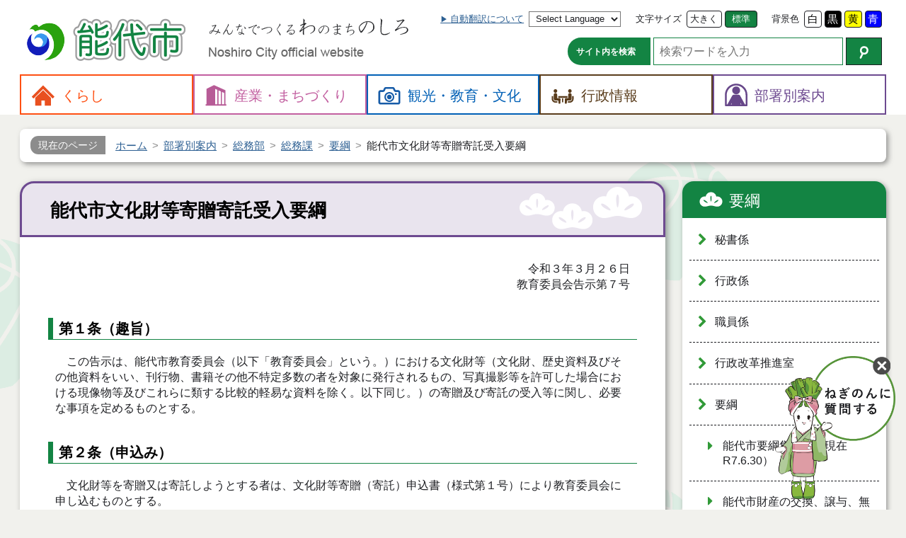

--- FILE ---
content_type: text/html
request_url: https://www.city.noshiro.lg.jp/section/somu/somu/youkou/19109
body_size: 77697
content:
<!DOCTYPE html>
<html lang="ja">
<head prefix="og: http://ogp.me/ns# fb: http://ogp.me/ns/fb# website: http://ogp.me/ns/website#">
	<meta charset="UTF-8">

	<meta name="viewport" content="width=device-width">
	<title>能代市文化財等寄贈寄託受入要綱 - 能代市</title>

	<meta name="description" content="令和３年３月２６日 教育委員会告示第７号 第１条（趣旨）  この告示は、能代市教育委員会（以下「教育委員会」という。）における文化財等（文化財、歴史資料及びその他資料をいい、刊行物、書籍その他不特定多数の者を対象に発行されるもの、写真撮影等を許可した場合に...">
	<link rel="canonical" href="https://www.city.noshiro.lg.jp/section/somu/somu/youkou/19109">

	<!-- OGP -->
	<meta property="og:title" content="能代市文化財等寄贈寄託受入要綱">
	<meta property="og:description" content="令和３年３月２６日 教育委員会告示第７号 第１条（趣旨）  この告示は、能代市教育委員会（以下「教育委員会」という。）における文化財等（文化財、歴史資料及びその他資料をいい、刊行物、書籍その他不特定多数の者を対象に発行されるもの、写真撮影等を許可した場合に...">
	<meta property="og:site_name" content="秋田県能代市の公式Ｗｅｂサイト">
	<meta property="og:type" content="article">

	<meta property="fb:admins" content="NoshiroCityOffice">
	<meta name="twitter:site" content="@noshiro_city">
	<meta name="twitter:card" content="summary">
	<!-- /OGP -->

	<!-- styles -->
	<link rel="stylesheet" href="/css/bootstrap.css">
	<link rel="stylesheet" href="/css/font-awesome.css">
	<link rel="stylesheet" href="/css/noshiro/common.css" class="notranslate" title="common">
	<link rel="alternate stylesheet" href="/css/noshiro/common_black.css"  class="notranslate" title="black">
	<link rel="alternate stylesheet" href="/css/noshiro/common_blue.css"   class="notranslate" title="blue">
	<link rel="alternate stylesheet" href="/css/noshiro/common_yellow.css" class="notranslate" title="yellow">
	<!--chatbot-->
	<link rel="stylesheet" type="text/css" href="https://webapp-jichitai-cdn.azureedge.net/noshirocity/css/main.css">
	<!--chatbot-->

	<!--kozoData-->
    <script type="application/ld+json">{"@context": "https://schema.org","@type":"WebSite","name":"能代市","url":"https://www.city.noshiro.lg.jp/"}</script>
	


	<!-- scripts -->
	<script src="/js/jquery.min.js"></script>
	<script src="/js/jquery.cookie.js"></script>
	<script src="/js/jquery.fontsize.js"></script>
	<script src="/js/jquery.cssswitch.js"></script>
</head>
<body id="page-19109" class="Noshiro Page Free Page-19109">

<header id="header">
	<div class="container" id="header-bar">
		<div class="titles" id="header-titles">

				<h1 class="site-title" id="header-title">
					<a href="/" title="トップページへ戻ります (1)">
						<img alt="能代市" height="72" src="/img/noshiro/title-header.png" width="240">
					</a>
				</h1>
				<p class="copy">
					<img alt="みんなでつくる「わ」のまち「のしろ」" height="24" src="/img/noshiro/copy-header.png" width="284">
					<br>
					<span class="en" lang="en"><img alt="Noshiro City official website" height="18" src="/img/noshiro/title-en-header.png" width="220"></span>
				</p>

		</div>
		<!-- /.titles -->
		<div class="navbar-header" id="sp-header">
			<a class="btn" href="#header-menu" title="メニューを開く"><img alt="" height="60" src="/up/images/icon/icon_sp_menu.png" width="60"> <span>メニュー</span> </a>
		</div>
		<!-- /#sp-header -->
	</div>
	<!-- /.container -->
	<div id="header-menu">
		<div class="container">

			<aside class="" id="header-app">
				<div class="group">
					<div class="form sr-only" id="header-skip"><a accesskey="2" href="#main">本文へ</a></div>
					<div class="form language">
						<a class="lbl" href="/city/koho/site/language" title="ページの翻訳について">自動翻訳について</a>
						<select accesskey="L" class="en" id="select-language" title="翻訳したい言語を選択 (L)">
							<option lang="en" value="">Select Language</option>
							<option lang="en" value="en">English (英語)</option>
							<option lang="zh-CN" value="zh-CN">中文 (简化字)</option>
							<option lang="zh-TW" value="zh-TW">中文 (繁體字)</option>
							<option lang="ko" value="ko">한국어 (韓国語)</option>
							<option lang="ru" value="ru">Русский язык (ロシア語)</option>
							<option lang="ar" value="ar">اللغة العربية (アラビア語)</option>
							<option value="ja">日本語</option>
						</select>
					</div>
					<div class="form fontsize">
						<label class="lbl" for="fontsize-larger">文字サイズ</label>
						<button accesskey="3" class="btn fontsize larger" id="fontsize-larger" name="larger" title="文字の大きさ：拡大 (3)" type="button">大きく</button>
						<button accesskey="4" class="btn fontsize normal active" id="fontsize-normal" name="normal" title="文字の大きさ：標準 (4)" type="button">標準</button>
					</div>
					<div class="form color">
						<label class="lbl" for="bg-common">背景色</label>
						<button accesskey="5" class="btn css-switch btn-white" data-css="common" id="bg-common" title="画面の色合い：標準 (5)" type="button">白</button>
						<button accesskey="6" class="btn css-switch btn-black" data-css="black" id="bg-black" title="画面の色合い：黒色 (6)" type="button">黒</button>
						<button accesskey="7" class="btn css-switch btn-yellow" data-css="yellow" id="bg-yellow" title="画面の色合い：黄色 (7)" type="button">黄</button>
						<button type="button" id="bg-blue" class="btn css-switch btn-blue" data-css="blue" accesskey="8" title="画面の色合い：青色 (8)">青</button>
					</div>
				</div>
				<div class="group">
					<form id="header-search" role="search" method="get" class="form search" id="google_cse" action="https://www.google.co.jp/search">
						<label for="q" class="lbl">サイト内を検索</label>
						<input type="search" id="q" name="q" class="input" size="20" value="" placeholder="検索ワードを入力" accesskey="9" title="検索したいキーワードを入力 (9)">
						<button type="submit" name="btnG" class="btn" accesskey="0" title="Googleでサイト内検索 (0)">
							<img src="/img/noshiro/icon/ico_search.png" width="13" height="18" alt="検索"></button>
						<input type="hidden" name="ie" value="UTF-8">
						<input type="hidden" name="oe" value="UTF-8">
						<input type="hidden" name="hl" value="ja">
						<input type="hidden" name="domains" value="www.city.noshiro.lg.jp">
						<input type="hidden" name="sitesearch" value="www.city.noshiro.lg.jp">
					</form>
				</div>
			</aside>
			<!-- /#header-app -->

			<div class="footer">
				<button accesskey="X" class="btn btn-default closer" title="メニューを閉じる (X)" type="button">閉じる</button>
			</div>
			<!-- /footer -->
		</div>
		<!-- /.container -->
		<nav id="header-nav">
			<div class="container">
				<div class="menu kurashi">
					<a href="/kurashi/"><span>くらし</span></a>
					<div class="sub-nav">
					<header class="">
					<h2>くらし</h2>
					<div class="description"></div>
					</header>
					<ul class="nav">
					  <li><a href="/kurashi/zei/">税金</a></li>
					  <li><a href="/kurashi/bosai-shobo/">防災・消防</a></li>
					  <li><a href="/kurashi/bohan-anzen/">防犯・交通安全</a></li>
					  <li><a href="/kurashi/todokede/">届出・証明</a></li>
					  <li><a href="/kurashi/kenko/">健康・医療</a></li>
					  <li><a href="/kurashi/kekkon-shien/">結婚支援</a></li>
					  <li><a href="/kurashi/kosodate/">子育て</a></li>
					  <li><a href="/kurashi/kokuho-nenkin/">国保・年金</a></li>
					  <li><a href="/kurashi/fukushi/">福祉・介護</a></li>
					  <li><a href="/kurashi/gomi-eisei/">ごみ・衛生</a></li>
					  <li><a href="/kurashi/zaitaku/">住宅</a></li>
					  <li><a href="/kurashi/suido/">上下水道</a></li>
					  <li><a href="/kurashi/sodan/">相談・人権</a></li>
					  <li><a href="/kurashi/jichikai/">自治会・町内会</a></li>
					  <li><a href="/kurashi/coronavirus/">新型コロナウイルス感染症情報</a></li>
					  <li><a href="/kurashi/snow/">豪雪関連情報</a></li>
					  <li><a href="/kurashi/links/">リンク</a></li>
					  <li><a href="/kurashi/mailhaishin/">メール配信</a></li>
					  <li><a href="/kurashi/densisinsei/">電子申請</a></li>
					  <li><a href="/kurashi/sonota/">その他</a></li>
					</ul>
					</div>
				</div>
				<div class="menu sangyo">
					<a href="/sangyo/"><span>産業・<wbr>まちづくり</span></a>
					<div class="sub-nav">
					<header class="">
					<h2>産業・まちづくり</h2>
					<div class="description"></div>
					</header>
					<ul class="nav">
					  <li><a href="/sangyo/koyo/">雇用・労働</a></li>
					  <li><a href="/sangyo/shogyo/">商業・工業</a></li>
					  <li><a href="/sangyo/norin/">農林水産業</a></li>
					  <li><a href="/sangyo/mokuzai/">木材</a></li>
					  <li><a href="/sangyo/toshi-keikaku/">都市計画・公園</a></li>
					  <li><a href="/sangyo/doro-kasen/">道路・河川</a></li>
					  <li><a href="/sangyo/kowan/">港湾</a></li>
					  <li><a href="/sangyo/chushinchi/">中心市街地活性化</a></li>
					  <li><a href="/sangyo/machizukuri/">地域づくり</a></li>
					  <li><a href="/sangyo/danjo-kyodo/">男女共同参画</a></li>
					  <li><a href="/sangyo/basket/">バスケの街</a></li>
					  <li><a href="/sangyo/kankyo/">環境</a></li>
					  <li><a href="/sangyo/ginga-renpo/">銀河連邦</a></li>
					  <li><a href="/sangyo/machinaka/">街なか瓦版</a></li>
					  <li><a href="/sangyo/kokyo-kotsu/">公共交通</a></li>
					  <li><a href="/sangyo/iju-teiju/">移住・定住</a></li>
					  <li><a href="/sangyo/michi-no-eki/">道の駅ふたつい</a></li>
					  <li><a href="/sangyo/koibumi/">恋文のまちづくり</a></li>
					  <li><a href="/sangyo/noshirohosttown/">能代市ホストタウン事業</a></li>
					</ul>
					</div>
				</div>
				<div class="menu res">
					<a href="/res/"><span>観光・<wbr>教育・<wbr>文化</span></a>
					<div class="sub-nav">
					<header class="">
					<h2>観光・教育・文化</h2>
					<div class="description"></div>
					</header>
					<ul class="nav">
					  <li><a href="/res/kanko/">観光・物産・宿泊・交通情報</a></li>
					  <li><a href="/res/rekishi/">歴史・文化財</a></li>
					  <li><a href="/res/minzoku-geinou/">民俗芸能・行事</a></li>
					  <li><a href="/res/gakko/">小中学校</a></li>
					  <li><a href="/res/shogakukin/">奨学金</a></li>
					  <li><a href="/res/sports/">スポーツ</a></li>
					  <li><a href="/res/bunka/">教育文化施設・生涯学習・芸術文化</a></li>
					</ul>
					</div>
				</div>
				<div class="menu city">
					<a href="/city/"><span>行政情報</span></a>
					<div class="sub-nav">
					<header class="">
					<h2>行政情報</h2>
					<div class="description"></div>
					</header>
					<ul class="nav">
					  <li><a href="/city/sogo-keikaku/">総合計画</a></li>
					  <li><a href="/city/juyo-shisaku/">重要施策</a></li>
					  <li><a href="/city/gyosei-kaikaku/">行政改革</a></li>
					  <li><a href="/city/joho-kokai/">情報公開・個人情報</a></li>
					  <li><a href="/city/koho/">広聴・広報</a></li>
					  <li><a href="/city/tokei/">統計情報</a></li>
					  <li><a href="/city/plan/">各種計画</a></li>
					  <li><a href="/city/yosan-kessan/">予算・決算</a></li>
					  <li><a href="/city/nyusatsu/">入札・契約</a></li>
					  <li><a href="/city/shokuin/">人事・採用</a></li>
					  <li><a href="/city/kansa/">監査</a></li>
					  <li><a href="/city/senkyo/">選挙</a></li>
					  <li><a href="/city/public-comment/">パブリックコメント</a></li>
					  <li><a href="/city/etc/">その他</a></li>
					  <li><a href="/city/gikai/">能代市議会</a></li>
					  <li><a href="/city/nogyo-iinkai/">農業委員会</a></li>
					  <li><a href="/city/kyoiku-iinkai/">教育委員会</a></li>
					  <li><a href="/city/soshiki/">市役所の組織</a></li>
					  <li><a href="/city/chosha/">庁舎案内</a></li>
					  <li><a href="/city/noshiro-yamamoto-ken/">能代山本広域市町村圏組合</a></li>
					  <li><a href="/city/faq/">よくある質問（Ｑ＆Ａ）</a></li>
					  <li><a href="/city/my-number/">マイナンバー</a></li>
					  <li><a href="/city/reiki-yoko/">例規集・要綱集</a></li>
					  <li><a href="/city/opendata/">オープンデータ</a></li>
					  <li><a href="/city/jinkou/">人口と世帯数</a></li>
					  <li><a href="/city/internship/">インターンシップ</a></li>
					</ul>
					</div>
				</div>
				<div class="menu section">
					<a href="/section/"><span>部署別案内</span></a>
					<div class="sub-nav">
					<h2>部署別案内</h2>
					<ul class="nav">
					  <li><a href="/section/somu/">総務部</a></li>
					  <li><a href="/section/kikaku/">企画部</a></li>
					  <li><a href="/section/shimin-fukushi/">市民福祉部</a></li>
					  <li><a href="/section/kankyo-sangyo/">環境産業部</a></li>
					  <li><a href="/section/nourin-suisan/">農林水産部</a></li>
					  <li><a href="/section/toshi-seibi/">都市整備部</a></li>
					  <li><a href="/section/futatsui/">二ツ井地域局</a></li>
					  <li><a href="/section/kaikei/">会計課</a></li>
					  <li><a href="/section/office/">議会・選管・監査・農委</a></li>
					  <li><a href="/section/kyoiku/">教育部</a></li>
					</ul>
					</div>
				</div>
			</div>
			<!-- /.container -->
		</nav>
	</div>
	<!-- /#header-menu -->
</header>
<div class="container free section" id="container">
	<nav class="breadcrumb">
	<h2>現在のページ</h2>
	<ol class="breadcrumb-items" itemscope="" itemtype="https://schema.org/BreadcrumbList">
	  <li class="breadcrumb-item" itemprop="itemListElement" itemscope="" itemtype="https://schema.org/ListItem"><a href="/" itemprop="item"><span itemprop="name">ホーム</span><meta itemprop="position" content="1"></a></li>
	  <li class="breadcrumb-item" itemprop="itemListElement" itemscope="" itemtype="https://schema.org/ListItem"><a href="/section/" itemprop="item"><span itemprop="name">部署別案内</span><meta itemprop="position" content="2"></a></li>
	  <li class="breadcrumb-item" itemprop="itemListElement" itemscope="" itemtype="https://schema.org/ListItem"><a href="/section/somu/" itemprop="item"><span itemprop="name">総務部</span><meta itemprop="position" content="3"></a></li>
	  <li class="breadcrumb-item" itemprop="itemListElement" itemscope="" itemtype="https://schema.org/ListItem"><a href="/section/somu/somu/" itemprop="item"><span itemprop="name">総務課</span><meta itemprop="position" content="4"></a></li>
	  <li class="breadcrumb-item" itemprop="itemListElement" itemscope="" itemtype="https://schema.org/ListItem"><a href="/section/somu/somu/youkou/" itemprop="item"><span itemprop="name">要綱</span><meta itemprop="position" content="5"></a></li>
	  <li class="breadcrumb-item" itemprop="itemListElement" itemscope="" itemtype="https://schema.org/ListItem"><span itemprop="name">能代市文化財等寄贈寄託受入要綱</span><meta itemprop="position" content="6"></li>
	</ol>
	</nav>
		<!-- Read Speaker -->
		<div id="read-speaker-group"><div id="read-speaker" class="rs_preserve"></div></div>
	<div class="row" id="body">
		<div class="col col-md-9">
			<main id="main">
				<article>
					<h1>能代市文化財等寄贈寄託受入要綱</h1>
<div style="text-align: right;">令和３年３月２６日</div>

<div style="text-align: right;">教育委員会告示第７号</div>

<h4>第１条（趣旨）</h4>

<p>　この告示は、能代市教育委員会（以下「教育委員会」という。）における文化財等（文化財、歴史資料及びその他資料をいい、刊行物、書籍その他不特定多数の者を対象に発行されるもの、写真撮影等を許可した場合における現像物等及びこれらに類する比較的軽易な資料を除く。以下同じ。）の寄贈及び寄託の受入等に関し、必要な事項を定めるものとする。</p>

<h4>第２条（申込み）</h4>

<p>　文化財等を寄贈又は寄託しようとする者は、文化財等寄贈（寄託）申込書（様式第１号）により教育委員会に申し込むものとする。</p>

<h4>第３条（寄贈又は寄託の受入）</h4>

<p>　教育委員会は、前条の規定による申込みのあった文化財等について、教育委員会が別に定める能代市文化財等収集方針に基づき、当該文化財等の受入の可否を決定する。</p>

<p>２　教育委員会は、第１項の規定による申込みのあった文化財等について、鑑査及び評価の必要があると認める場合には、学識経験者等の意見を聴取することができる。この場合において、当該文化財等の引渡しを受けたときは、文化財等一時預り証（様式第２号）を交付するものとする。</p>

<h4>第４条（寄贈受入の手続き）</h4>

<p>　教育委員会は、寄贈の受入を決定した場合は、文化財等を寄贈した者（以下「寄贈者」という。）に寄贈文化財等受領書（様式第３号）に目録を添付して交付する。</p>

<p>２　教育委員会は、寄贈の受入を決定した場合は、寄贈者に感謝状及び記念品を贈呈できるものとする。</p>

<h4>第５条（寄託受入の手続き）</h4>

<p>　教育委員会は、寄託の受入を決定した場合は、文化財等を寄託した者（以下「寄託者」という。）と目録を添付した文化財等寄託契約書（様式第４号）を取り交わすものとする。</p>

<p>２　寄託期間は、５年以内とし、寄託者と協議の上決定する。</p>

<h4>第６条（寄託期間の延長）</h4>

<p>　教育委員会は、寄託期間が満了する１箇月前までに、寄託者に対し寄託期間の更新について通知しなければならない。</p>

<p>２　寄託者は、寄託期間の更新を希望する旨又は寄託した文化財等の返還を希望する旨を教育委員会に申し出るものとする。</p>

<p>３　寄託者が前項に規定する申出をしなかった場合、教育委員会は、前条第２項の規定に基づき決定された寄託期間と同一の期間をもって寄託期間を更新することができる。</p>

<h4>第７条（寄託文化財等の返還）</h4>

<p>　教育委員会は、寄託された文化財等（以下「寄託文化財等」という。）を返還しようとするときは、寄託文化財等返還通知書（様式第５号）により寄託者に通知するものとする。</p>

<p>２　教育委員会は、寄託者から寄託期間中において、寄託文化財等の一時返還の申出があった場合は、当該寄託者から寄託文化財等一時返還願（様式第６号）を提出させ、寄託文化財等一時返還同意書（様式第７号）を交付の上、返還することができる。</p>

<p>３　一時返還期間中の寄託文化財等の管理については、教育委員会は、その責めを負わないものとする。</p>

<h4>第８条（所有者等の変更）</h4>

<p>　寄託者は、寄託者の氏名若しくは住所の変更又は寄託文化財等の所有者の変更があったときは、速やかに教育委員会に届け出なければならない。</p>

<h4>第９条（寄託文化財等の運搬方法等）</h4>

<p>　教育委員会は、寄託文化財等の運搬方法、経費等に関することは、寄託者と協議の上、決定するものとする。</p>

<h4>第１０条（寄託文化財等の管理）</h4>

<p>　教育委員会は、寄託文化財等を、教育委員会が所有する文化財等と同一の注意をもって取り扱うものとする。ただし、寄託文化財等の撮影、模写、模造等を行い、又は撮影し、若しくは模写したものを刊行する場合には、あらかじめ寄託者の同意を得なければならない。</p>

<p>２　教育委員会は、その責めに帰すべき事由に基づき寄託文化財等を亡失し、又は損傷したときは、その賠償をするものとする。</p>

<p>３　教育委員会は、管理上修理が必要と認めたものについては、寄託者と協議の上、その経費の全部又は一部を負担することができる。</p>

<h4>第１１条（損害賠償の免除）</h4>

<p>　教育委員会は、天災その他の不可抗力により寄託文化財等が損害を受けたときは、その損害を賠償しないものとする。</p>

<h4>第１２条（委任）</h4>

<p>　この告示に定めるもののほか、文化財等の寄贈及び寄託に関し必要な事項は、教育委員会が別に定める。</p>

<h4>&nbsp;&nbsp;&nbsp;&nbsp;&nbsp; 附　則</h4>

<p>&nbsp; この告示は、令和３年４月１日から施行する。</p>

<h4>&nbsp;&nbsp;&nbsp;&nbsp;&nbsp; 附　則（令和３年８月２７日教委告示第１３号）</h4>

<p>&nbsp; この告示は、令和３年９月１日から施行する。</p>

<h4>&nbsp; &nbsp; &nbsp; 附　則（令和６年３月２８日教委告示第１０号）</h4>

<p>　この告示は、令和６年４月１日から施行する。</p>
					<nav class="options option-files">
					<h2>関連ファイル</h2>
					<ul>
					  <li><a href="/up/files/www/section/somu/somu/youkou/%E4%BB%A4%E5%92%8C3%E5%B9%B4%E6%95%99%E5%A7%94%E5%91%8A%E7%A4%BA%E7%AC%AC7%E5%8F%B7%E6%A7%98%E5%BC%8F%E7%AC%AC1%E5%8F%B7(2).doc" target="_blank">様式第１号</a> <small>（<span class="filetype">ＷＯＲＤ</span> <span class="filesize">21.00 KB</span>）</small></li>
					  <li><a href="/up/files/www/section/somu/somu/youkou/%E4%BB%A4%E5%92%8C3%E5%B9%B4%E6%95%99%E5%A7%94%E5%91%8A%E7%A4%BA%E7%AC%AC7%E5%8F%B7%E6%A7%98%E5%BC%8F%E7%AC%AC2%E5%8F%B7.doc" target="_blank">様式第２号</a> <small>（<span class="filetype">ＷＯＲＤ</span> <span class="filesize">15.00 KB</span>）</small></li>
					  <li><a href="/up/files/www/section/somu/somu/youkou/%E4%BB%A4%E5%92%8C3%E5%B9%B4%E6%95%99%E5%A7%94%E5%91%8A%E7%A4%BA%E7%AC%AC7%E5%8F%B7%E6%A7%98%E5%BC%8F%E7%AC%AC3%E5%8F%B7(1).doc" target="_blank">様式第３号</a> <small>（<span class="filetype">ＷＯＲＤ</span> <span class="filesize">15.00 KB</span>）</small></li>
					  <li><a href="/up/files/www/section/somu/somu/youkou/%E4%BB%A4%E5%92%8C3%E5%B9%B4%E6%95%99%E5%A7%94%E5%91%8A%E7%A4%BA%E7%AC%AC7%E5%8F%B7%E6%A7%98%E5%BC%8F%E7%AC%AC4%E5%8F%B7(1).doc" target="_blank">様式第４号</a> <small>（<span class="filetype">ＷＯＲＤ</span> <span class="filesize">17.00 KB</span>）</small></li>
					  <li><a href="/up/files/www/section/somu/somu/youkou/%E4%BB%A4%E5%92%8C3%E5%B9%B4%E6%95%99%E5%A7%94%E5%91%8A%E7%A4%BA%E7%AC%AC7%E5%8F%B7%E6%A7%98%E5%BC%8F%E7%AC%AC5%E5%8F%B7.doc" target="_blank">様式第５号</a> <small>（<span class="filetype">ＷＯＲＤ</span> <span class="filesize">15.00 KB</span>）</small></li>
					  <li><a href="/up/files/www/section/somu/somu/youkou/%E4%BB%A4%E5%92%8C3%E5%B9%B4%E6%95%99%E5%A7%94%E5%91%8A%E7%A4%BA%E7%AC%AC7%E5%8F%B7%E6%A7%98%E5%BC%8F%E7%AC%AC6%E5%8F%B7.doc" target="_blank">様式第６号</a> <small>（<span class="filetype">ＷＯＲＤ</span> <span class="filesize">15.00 KB</span>）</small></li>
					  <li><a href="/up/files/www/section/somu/somu/youkou/%E4%BB%A4%E5%92%8C3%E5%B9%B4%E6%95%99%E5%A7%94%E5%91%8A%E7%A4%BA%E7%AC%AC7%E5%8F%B7%E6%A7%98%E5%BC%8F%E7%AC%AC7%E5%8F%B7.doc" target="_blank">様式第７号</a> <small>（<span class="filetype">ＷＯＲＤ</span> <span class="filesize">15.00 KB</span>）</small></li>
					</ul>
					</nav>
				</article>
				<footer>
					<aside id="nav-address">
					<h2>このページに関するお問合せ</h2>
					<address>
					<dl>
					  <dt>教育部 生涯学習・スポーツ振興課 文化財保護室</dt>
					  <dd>
					<span class="zip">〒018-3192</span><br>
					 <span class="address">秋田県能代市二ツ井町字上台１番地1</span><br>
					 <span class="tel tel1">電話：0185-74-6040</span>
					 <span class="fax">FAX：0185-73-6459</span>
					</dd>
					  <dd>
					<span class="email">E-mail：shou-supo@city.noshiro.lg.jp</span>
					</dd>
					</dl>
					</address>
					<div class="nav"><a class="btn contact" href="mailto:shou-supo@city.noshiro.lg.jp">メールでのお問い合わせ</a></div>
					</aside>
				</footer>
			</main>
		</div>
		<!-- /.col -->
		<div class="col col-md-3">
			<nav class="sides" id="nav-side">

				<aside class="side siblings" id="side-category">
				<h2><a href="/section/somu/somu/youkou/">要綱</a></h2>
				<ul class="nav">
				  <li><a href="/section/somu/somu/hisho/">秘書係</a> 
</li>
				  <li><a href="/section/somu/somu/gyosei/">行政係</a> 
</li>
				  <li><a href="/section/somu/somu/shokuin/">職員係</a> 
</li>
				  <li><a href="/section/somu/somu/gyosei-kaikaku/">行政改革推進室</a> 
</li>
				  <li><a href="/section/somu/somu/youkou/">要綱</a> 
				  <ul>
				    <li class=""><a href="/section/somu/somu/youkou/3989">能代市要綱集（内容現在R7.6.30）</a></li>
				    <li class=""><a href="/section/somu/somu/youkou/20689">能代市財産の交換、譲与、無償貸付等に関する条例に係る未利用建物の利活用を行う事業者の選定に関する取扱要綱</a></li>
				    <li class=""><a href="/section/somu/somu/youkou/3819">能代市すこやか子育て支援事業実施要綱</a></li>
				    <li class=""><a href="/section/somu/somu/youkou/13528">能代市総合計画推進会議設置要綱</a></li>
				    <li class=""><a href="/section/somu/somu/youkou/14366">能代市公共施設等マネジメント推進会議設置要綱</a></li>
				    <li class=""><a href="/section/somu/somu/youkou/18223">能代市帯状疱疹任意予防接種費用助成要綱</a></li>
				    <li class=""><a href="/section/somu/somu/youkou/23064">能代市出産・子育て応援給付金支給要綱</a></li>
				    <li class=""><a href="/section/somu/somu/youkou/21440">能代市結婚新生活支援事業費補助金交付要綱</a></li>
				    <li class=""><a href="/section/somu/somu/youkou/7632">能代市スポーツ・文化合宿等補助金交付要綱</a></li>
				    <li class=""><a href="/section/somu/somu/youkou/3777">能代市建設コンサルタント入札制度実施要綱</a></li>
				    <li class=""><a href="/section/somu/somu/youkou/14997">能代市高齢者緊急一時保護事業実施要綱</a></li>
				    <li class=""><a href="/section/somu/somu/youkou/3837">能代市母子家庭等自立支援教育訓練給付事業実施要綱</a></li>
				    <li class=""><a href="/section/somu/somu/youkou/3814">能代市福祉医療費支給事務取扱要綱</a></li>
				    <li class=""><a href="/section/somu/somu/youkou/14998">能代市不育症治療費助成金交付要綱</a></li>
				    <li class=""><a href="/section/somu/somu/youkou/7641">能代市一般不妊治療費助成金交付要綱</a></li>
				    <li class=""><a href="/section/somu/somu/youkou/3854">能代市日中一時支援事業実施要綱</a></li>
				    <li class=""><a href="/section/somu/somu/youkou/3812">能代市行旅人一時救助金支給要綱</a></li>
				    <li class=""><a href="/section/somu/somu/youkou/3829">能代市子ども一時預かり事業実施要綱</a></li>
				    <li class=""><a href="/section/somu/somu/youkou/3830">能代市ファミリーサポートセンター事業実施要綱</a></li>
				    <li class=""><a href="/section/somu/somu/youkou/3831">能代市親子つどいの広場事業実施要綱</a></li>
				    <li class=""><a href="/section/somu/somu/youkou/9181">能代市地元で働こう新規就農支援事業費補助金交付要綱</a></li>
				    <li class=""><a href="/section/somu/somu/youkou/15805">能代市若年世帯移住定住奨励金交付要綱</a></li>
				    <li class=""><a href="/section/somu/somu/youkou/18216">能代市建設工事応募型見積り合せ実施要綱</a></li>
				    <li class=""><a href="/section/somu/somu/youkou/3779">能代市機会均等型物品調達事務処理要綱</a></li>
				    <li class=""><a href="/section/somu/somu/youkou/18228">能代市産後ケア事業実施要綱</a></li>
				    <li class=""><a href="/section/somu/somu/youkou/23074">能代市消費者安全確保地域協議会設置要綱</a></li>
				    <li class=""><a href="/section/somu/somu/youkou/18238">能代市すい臓等がんドック検診費助成要綱</a></li>
				    <li class=""><a href="/section/somu/somu/youkou/3970">能代市住宅リフォーム支援事業実施要綱</a></li>
				    <li class=""><a href="/section/somu/somu/youkou/24446">能代市生後１か月児健康診査事業実施要綱</a></li>
				    <li class=""><a href="/section/somu/somu/youkou/12561">能代市予防接種等費用の償還払に関する要綱</a></li>
				    <li class=""><a href="/section/somu/somu/youkou/3840">能代市寝たきり高齢者等訪問理容サービス事業実施要綱</a></li>
				    <li class=""><a href="/section/somu/somu/youkou/3909">能代市家族介護用品支給事業実施要綱</a></li>
				    <li class=""><a href="/section/somu/somu/youkou/9158">能代市高齢者に対するバス料金支援制度(元気・交流200円バス)実施要綱</a></li>
				    <li class=""><a href="/section/somu/somu/youkou/9176">能代市風しん予防接種費補助金交付要綱</a></li>
				    <li class=""><a href="/section/somu/somu/youkou/18239">能代市森林・林業活性化総合支援事業費補助金交付要綱</a></li>
				    <li class=""><a href="/section/somu/somu/youkou/8730">能代市ピロリ菌感染検査費用助成事業実施要綱</a></li>
				    <li class=""><a href="/section/somu/somu/youkou/3844">能代市生活支援ハウス(高齢者生活福祉センター)運営事業実施要綱</a></li>
				    <li class=""><a href="/section/somu/somu/youkou/9174">能代市民俗芸能保護管理費補助金交付要綱</a></li>
				    <li class=""><a href="/section/somu/somu/youkou/16460">能代市脳ドック検診費助成要綱</a></li>
				    <li class=""><a href="/section/somu/somu/youkou/8753">能代市がん患者補正具購入費補助金交付要綱</a></li>
				    <li class=""><a href="/section/somu/somu/youkou/10097">能代市歯周病検診実施要綱</a></li>
				    <li class=""><a href="/section/somu/somu/youkou/3834">能代市児童手当事務処理要綱</a></li>
				    <li class=""><a href="/section/somu/somu/youkou/6388">能代市私立幼稚園の設置等認可基準に関する要綱</a></li>
				    <li class=""><a href="/section/somu/somu/youkou/23078">能代市初回産科受診料助成事業実施要綱</a></li>
				    <li class=""><a href="/section/somu/somu/youkou/11326">能代市小児慢性特定疾病児童日常生活用具給付事業実施要綱</a></li>
				    <li class=""><a href="/section/somu/somu/youkou/23989">能代市おたふくかぜ任意予防接種費用助成要綱</a></li>
				    <li class=""><a href="/section/somu/somu/youkou/21212">能代市ヒトパピローマウイルス感染症に係る任意接種費用の償還払に関する要綱</a></li>
				    <li class=""><a href="/section/somu/somu/youkou/7642">能代市特定不妊治療費助成金交付要綱</a></li>
				    <li class=""><a href="/section/somu/somu/youkou/23228">能代市ひとり親家庭高等学校卒業程度認定試験合格支援事業実施要綱</a></li>
				    <li class=""><a href="/section/somu/somu/youkou/15008">能代市母子家庭等高等職業訓練促進給付金等事業実施要綱</a></li>
				    <li class=""><a href="/section/somu/somu/youkou/3836">能代市母子・父子自立支援員に関する要綱</a></li>
				    <li class=""><a href="/section/somu/somu/youkou/20156">能代市子育て短期支援事業実施要綱</a></li>
				    <li class=""><a href="/section/somu/somu/youkou/3835">能代市子ども手当事務処理要綱</a></li>
				    <li class=""><a href="/section/somu/somu/youkou/15473">能代市放課後児童クラブ整備費補助金交付要綱</a></li>
				    <li class=""><a href="/section/somu/somu/youkou/3833">能代市放課後児童クラブ事業実施要綱</a></li>
				    <li class=""><a href="/section/somu/somu/youkou/3832">能代市要保護児童対策地域協議会設置要綱</a></li>
				    <li class=""><a href="/section/somu/somu/youkou/24447">能代市すまいる・めんｃｈｏｃｏ定期便事業実施要綱</a></li>
				    <li class=""><a href="/section/somu/somu/youkou/14999">能代市子ども・子育て応援団体支援事業費補助金交付要綱</a></li>
				    <li class=""><a href="/section/somu/somu/youkou/5259">能代市病児保育事業費補助金交付要綱</a></li>
				    <li class=""><a href="/section/somu/somu/youkou/3827">能代市法人保育所等特別保育事業費補助金交付要綱</a></li>
				    <li class=""><a href="/section/somu/somu/youkou/15000">能代市子育てファミリー支援事業費補助金交付要綱</a></li>
				    <li class=""><a href="/section/somu/somu/youkou/3825">能代市一時預かり保育事業実施要綱</a></li>
				    <li class=""><a href="/section/somu/somu/youkou/3824">能代市次世代育成支援行動計画推進協議会設置要綱</a></li>
				    <li class=""><a href="/section/somu/somu/youkou/16423">能代市保育士等就労奨励金交付要綱</a></li>
				    <li class=""><a href="/section/somu/somu/youkou/13536">能代市保育所等施設整備費補助金交付要綱</a></li>
				    <li class=""><a href="/section/somu/somu/youkou/10047">能代市保育の利用調整実施基準運用要綱</a></li>
				    <li class=""><a href="/section/somu/somu/youkou/23993">能代市学習用モバイルルーターの貸与に関する要綱</a></li>
				    <li class=""><a href="/section/somu/somu/youkou/11311">能代市コンポスト機器購入費補助金交付要綱</a></li>
				    <li class=""><a href="/section/somu/somu/youkou/18231">能代市立中学校部活動指導員配置要綱</a></li>
				    <li class=""><a href="/section/somu/somu/youkou/18234">能代市危険空家等解体撤去費補助金交付要綱</a></li>
				    <li class=""><a href="/section/somu/somu/youkou/6391">能代市浄化槽設置整備事業補助金交付要綱</a></li>
				    <li class=""><a href="/section/somu/somu/youkou/13529">能代市地元企業人材育成支援事業費補助金交付要綱</a></li>
				    <li class=""><a href="/section/somu/somu/youkou/24445">能代市空き店舗等リノベーション支援事業費補助金交付要綱</a></li>
				    <li class=""><a href="/section/somu/somu/youkou/23070">きらめくのしろの商い支援補助金交付要綱</a></li>
				    <li class=""><a href="/section/somu/somu/youkou/23067">能代市商工業カーボンニュートラル推進事業費補助金交付要綱</a></li>
				    <li class=""><a href="/section/somu/somu/youkou/19124">能代市中小企業等ＩＣＴ技術等導入支援補助金交付要綱</a></li>
				    <li class=""><a href="/section/somu/somu/youkou/19122">能代市工場等事業継続対策事業費補助金交付要綱</a></li>
				    <li class=""><a href="/section/somu/somu/youkou/19110">能代市サテライトオフィス設置等事業補助金交付要綱</a></li>
				    <li class=""><a href="/section/somu/somu/youkou/21825">能代市新規就農者育成事業費補助金交付要綱</a></li>
				    <li class=""><a href="/section/somu/somu/youkou/19549">能代市高齢者の通いの場事業費補助金交付要綱</a></li>
				    <li class=""><a href="/section/somu/somu/youkou/18235">能代市後期高齢者歯科健診実施要綱</a></li>
				    <li class=""><a href="/section/somu/somu/youkou/6384">能代市がん患者緩和ケア体制整備事業費補助金交付要綱</a></li>
				    <li class=""><a href="/section/somu/somu/youkou/5268">能代市結核予防婦人会補助金交付要綱</a></li>
				    <li class=""><a href="/section/somu/somu/youkou/5267">能代市自殺対策活動補助金交付要綱</a></li>
				    <li class=""><a href="/section/somu/somu/youkou/5266">能代市産科医等確保支援事業費補助金交付要綱</a></li>
				    <li class=""><a href="/section/somu/somu/youkou/3888">能代市難聴児補聴器購入費等助成事業実施要綱</a></li>
				    <li class=""><a href="/section/somu/somu/youkou/10725">能代市障害福祉サービス及び障害児通所支援に係るやむを得ない事由による措置要綱</a></li>
				    <li class=""><a href="/section/somu/somu/youkou/3879">能代市すこやか療育支援事業実施要綱</a></li>
				    <li class=""><a href="/section/somu/somu/youkou/3878">能代市障害児福祉手当及び特別障害者手当等事務取扱要綱</a></li>
				    <li class=""><a href="/section/somu/somu/youkou/3875">能代市日常生活用具給付等事業実施要綱</a></li>
				    <li class=""><a href="/section/somu/somu/youkou/3860">能代市手話通訳者等派遣事業実施要綱</a></li>
				    <li class=""><a href="/section/somu/somu/youkou/3859">能代市手話通訳者設置要綱</a></li>
				    <li class=""><a href="/section/somu/somu/youkou/3856">能代市身体障害者等外出支援事業実施要綱</a></li>
				    <li class=""><a href="/section/somu/somu/youkou/23066">能代市敬老会等報償金支給要綱</a></li>
				    <li class=""><a href="/section/somu/somu/youkou/9197">能代市老人保護措置費支弁要綱</a></li>
				    <li class=""><a href="/section/somu/somu/youkou/12533">能代市高齢者等雪下ろし費用助成事業実施要綱</a></li>
				    <li class=""><a href="/section/somu/somu/youkou/3839">能代市はり、きゅう、マッサージ施術費助成要綱</a></li>
				    <li class=""><a href="/section/somu/somu/youkou/6393">能代市成年後見制度利用支援事業実施要綱</a></li>
				    <li class=""><a href="/section/somu/somu/youkou/13525">能代市奨学金返還助成金交付要綱</a></li>
				    <li class=""><a href="/section/somu/somu/youkou/3780">能代市物品等応募型指名競争入札実施要綱</a></li>
				    <li class=""><a href="/section/somu/somu/youkou/3776">能代市建設工事入札制度実施要綱</a></li>
				    <li class=""><a href="/section/somu/somu/youkou/24453">能代市移住促進・関係人口等創出補助金交付要綱</a></li>
				    <li class=""><a href="/section/somu/somu/youkou/10606">能代市空き家バンク事業実施要綱</a></li>
				    <li class=""><a href="/section/somu/somu/youkou/19129">能代市企業版ふるさと納税事務取扱要綱</a></li>
				    <li class=""><a href="/section/somu/somu/youkou/11632">能代市ふるさと納税推進事業実施要綱</a></li>
				    <li class=""><a href="/section/somu/somu/youkou/24448">能代市共聴施設修繕費補助金交付要綱</a></li>
				    <li class=""><a href="/section/somu/somu/youkou/21213">能代市過疎地域等集落ネットワーク圏形成支援事業費補助金交付要綱</a></li>
				    <li class=""><a href="/section/somu/somu/youkou/3756">能代市地域集会所建設資金貸付要綱</a></li>
				    <li class=""><a href="/section/somu/somu/youkou/8789">能代市水道事業等給水区域内私道配水管布設要綱</a></li>
				    <li class=""><a href="/section/somu/somu/youkou/5257">能代市大館能代空港利用促進助成金交付要綱</a></li>
				    <li class=""><a href="/section/somu/somu/youkou/3923">能代市秋田アグリフロンティア育成研修費補助金交付要綱</a></li>
				    <li class=""><a href="/section/somu/somu/youkou/14352">能代市地域で学べ！農業技術研修事業実施要綱</a></li>
				    <li class=""><a href="/section/somu/somu/youkou/16422">能代市最低制限価格制度の試行に係る実施要綱</a></li>
				    <li class=""><a href="/section/somu/somu/youkou/3813">能代市福祉医療費支給要綱</a></li>
				    <li class=""><a href="/section/somu/somu/youkou/23073">能代市ねぎ軟腐病防除薬剤購入費補助金交付要綱</a></li>
				    <li class=""><a href="/section/somu/somu/youkou/8748">能代市自主防災組織補助金交付要綱</a></li>
				    <li class=""><a href="/section/somu/somu/youkou/10065">能代市まち・ひと・しごと創生総合戦略会議設置要綱</a></li>
				    <li class=""><a href="/section/somu/somu/youkou/9916">能代市まち・ひと・しごと創生総合戦略推進本部設置要綱</a></li>
				    <li class=""><a href="/section/somu/somu/youkou/6418">能代市バスケの街づくり市民チャレンジ事業補助金交付要綱</a></li>
				    <li class=""><a href="/section/somu/somu/youkou/10102">能代市多面的機能支払交付金交付要綱</a></li>
				    <li class=""><a href="/section/somu/somu/youkou/13518">能代市介護予防ケアマネジメント実施要綱</a></li>
				    <li class=""><a href="/section/somu/somu/youkou/3811">能代市スポーツ大会出場費補助金交付要綱</a></li>
				    <li class=""><a href="/section/somu/somu/youkou/3886">能代市予防接種健康被害調査委員会設置要綱</a></li>
				    <li class=""><a href="/section/somu/somu/youkou/11314">能代市移住体験ツアー事業補助金交付要綱</a></li>
				    <li class=""><a href="/section/somu/somu/youkou/3901">能代市国民健康保険健康診査助成要綱</a></li>
				    <li class=""><a href="/section/somu/somu/youkou/3937">能代市起業支援事業費補助金等交付要綱</a></li>
				    <li class=""><a href="/section/somu/somu/youkou/13517">能代市介護予防・日常生活支援総合事業実施要綱</a></li>
				    <li class=""><a href="/section/somu/somu/youkou/16455">能代市役七夕補助金交付要綱</a></li>
				    <li class=""><a href="/section/somu/somu/youkou/15477">能代市消防団組織の見直し等に関する検討委員会設置要綱</a></li>
				    <li class=""><a href="/section/somu/somu/youkou/19339">能代市移住支援無料職業紹介事業実施要綱</a></li>
				    <li class=""><a href="/section/somu/somu/youkou/23229">能代市農業経営収入保険加入促進事業費補助金交付要綱</a></li>
				    <li class=""><a href="/section/somu/somu/youkou/24454">能代市教育委員会の後援等に係る事務取扱要綱</a></li>
				    <li class=""><a href="/section/somu/somu/youkou/24452">能代市電力・ガス・食料品等価格高騰重点支援給付金（低所得者支援給付金）支給事業実施要綱</a></li>
				    <li class=""><a href="/section/somu/somu/youkou/24449">能代市地域おこし協力隊事業委託実施要綱</a></li>
				    <li class=""><a href="/section/somu/somu/youkou/24450">能代市ねぎ土壌病害防除モデル実証補助金交付要綱</a></li>
				    <li class=""><a href="/section/somu/somu/youkou/24351">能代市ねぎ農地緑肥種子購入費補助金交付要綱</a></li>
				    <li class=""><a href="/section/somu/somu/youkou/23071">能代市夢ある園芸産地創造事業費補助金交付要綱</a></li>
				    <li class=""><a href="/section/somu/somu/youkou/3785">能代市市税等減免取扱要綱</a></li>
				    <li class=""><a href="/section/somu/somu/youkou/3984">能代市水道施設等水質検査費補助金交付要綱</a></li>
				    <li class="active"><a href="/section/somu/somu/youkou/19109">能代市文化財等寄贈寄託受入要綱</a></li>
				    <li class=""><a href="/section/somu/somu/youkou/6421">能代市公共下水道私道布設要綱</a></li>
				    <li class=""><a href="/section/somu/somu/youkou/3791">能代市就学援助支給要綱</a></li>
				    <li class=""><a href="/section/somu/somu/youkou/6390">能代市中小企業融資に関する保証料補給金交付要綱</a></li>
				    <li class=""><a href="/section/somu/somu/youkou/23988">能代市の後援等に係る事務取扱要綱</a></li>
				    <li class=""><a href="/section/somu/somu/youkou/23992">能代市部活動地域移行推進協議会設置要綱</a></li>
				    <li class=""><a href="/section/somu/somu/youkou/23994">能代市教育支援センター設置要綱</a></li>
				    <li class=""><a href="/section/somu/somu/youkou/16447">能代市移住・就業支援金交付要綱</a></li>
				    <li class=""><a href="/section/somu/somu/youkou/23584">能代市農地・農業用施設小災害支援事業費補助金交付要綱</a></li>
				    <li class=""><a href="/section/somu/somu/youkou/13520">能代市市民栄誉章顕彰要綱</a></li>
				    <li class=""><a href="/section/somu/somu/youkou/3736">能代市公益通報者保護制度に関する要綱</a></li>
				    <li class=""><a href="/section/somu/somu/youkou/13531">能代市庁舎大会議室及びさくら庭の開放に関する要綱</a></li>
				    <li class=""><a href="/section/somu/somu/youkou/3747">能代市認可地縁団体印鑑の登録及び証明に関する要綱</a></li>
				    <li class=""><a href="/section/somu/somu/youkou/3752">能代市市民生活相談員に関する要綱</a></li>
				    <li class=""><a href="/section/somu/somu/youkou/13533">能代市特殊詐欺等の被害防止に係る自動通話録音機の貸与に関する要綱</a></li>
				    <li class=""><a href="/section/somu/somu/youkou/7628">能代市意見公募手続に関する要綱</a></li>
				    <li class=""><a href="/section/somu/somu/youkou/3753">能代市食糧費及び交際費の閲覧に関する要綱</a></li>
				    <li class=""><a href="/section/somu/somu/youkou/21210">能代市デジタル・トランスフォーメーション推進計画検討委員会設置要綱</a></li>
				    <li class=""><a href="/section/somu/somu/youkou/3755">能代市地域集会所建設費等補助要綱</a></li>
				    <li class=""><a href="/section/somu/somu/youkou/3757">能代市市民まちづくり活動支援事業補助金交付要綱</a></li>
				    <li class=""><a href="/section/somu/somu/youkou/3758">能代市まちづくり協議会等補助金交付要綱</a></li>
				    <li class=""><a href="/section/somu/somu/youkou/3759">能代市男女共同参画推進委員会設置要綱</a></li>
				    <li class=""><a href="/section/somu/somu/youkou/3760">能代市総合計画市民協働会議設置要綱</a></li>
				    <li class=""><a href="/section/somu/somu/youkou/5279">能代市バスケの街づくり推進委員会設置要綱</a></li>
				    <li class=""><a href="/section/somu/somu/youkou/8802">バスケの街能代ロゴマーク使用取扱要綱</a></li>
				    <li class=""><a href="/section/somu/somu/youkou/9170">能代市地域おこし協力隊員に関する要綱</a></li>
				    <li class=""><a href="/section/somu/somu/youkou/19120">能代市地域おこし協力隊活動費補助金交付要綱</a></li>
				    <li class=""><a href="/section/somu/somu/youkou/3764">能代市インターネットアクセス網整備事業費補助金交付要綱</a></li>
				    <li class=""><a href="/section/somu/somu/youkou/14391">能代市電波遮へい対策事業費等補助金交付要綱</a></li>
				    <li class=""><a href="/section/somu/somu/youkou/10625">能代市自治会等小規模雪捨て場事業実施要綱</a></li>
				    <li class=""><a href="/section/somu/somu/youkou/11310">能代山本定住自立圏共生ビジョン懇談会設置要綱</a></li>
				    <li class=""><a href="/section/somu/somu/youkou/22552">能代市若年世帯移住定住まい補助金交付要綱</a></li>
				    <li class=""><a href="/section/somu/somu/youkou/3778">能代市物品等指名競争入札等参加資格の確認に関する要綱</a></li>
				    <li class=""><a href="/section/somu/somu/youkou/3782">能代市小規模修繕等契約希望者登録要綱</a></li>
				    <li class=""><a href="/section/somu/somu/youkou/3783">能代市プロポーザル方式等による業者選定実施要綱</a></li>
				    <li class=""><a href="/section/somu/somu/youkou/16421">能代市予定価格の事後公表の試行に係る実施要綱</a></li>
				    <li class=""><a href="/section/somu/somu/youkou/17148">能代市発注事務に係る不当な働きかけ等への対応要綱</a></li>
				    <li class=""><a href="/section/somu/somu/youkou/21445">能代市普通財産の土地の売払いに関する要綱</a></li>
				    <li class=""><a href="/section/somu/somu/youkou/3784">能代市広告掲載要綱</a></li>
				    <li class=""><a href="/section/somu/somu/youkou/8751">能代市市税等に係る延滞金減免取扱要綱</a></li>
				    <li class=""><a href="/section/somu/somu/youkou/3786">能代市市税口座振替事務取扱要綱</a></li>
				    <li class=""><a href="/section/somu/somu/youkou/13519">能代市市税滞納処分執行停止事務取扱要綱</a></li>
				    <li class=""><a href="/section/somu/somu/youkou/17154">能代市軽自動車税の環境性能割の取扱いに関する要綱</a></li>
				    <li class=""><a href="/section/somu/somu/youkou/10724">能代市総合教育会議運営要綱</a></li>
				    <li class=""><a href="/section/somu/somu/youkou/3790">能代市立小、中学校学校評議員の設置に関する要綱</a></li>
				    <li class=""><a href="/section/somu/somu/youkou/10224">能代市立小中学校事務共同実施推進協議会設置要綱</a></li>
				    <li class=""><a href="/section/somu/somu/youkou/9898">能代市遠距離通学費補助金交付要綱</a></li>
				    <li class=""><a href="/section/somu/somu/youkou/3793">能代市スクールバス運行管理要綱</a></li>
				    <li class=""><a href="/section/somu/somu/youkou/17196">能代市小・中学校各種大会出場費補助金交付要綱</a></li>
				    <li class=""><a href="/section/somu/somu/youkou/9315">能代市学校給食アレルギー対応食の提供に関する要綱</a></li>
				    <li class=""><a href="/section/somu/somu/youkou/3796">能代市学校給食センター共同調理場運営委員会要綱</a></li>
				    <li class=""><a href="/section/somu/somu/youkou/3798">能代市教育研究所運営協議会要綱</a></li>
				    <li class=""><a href="/section/somu/somu/youkou/3802">能代市生涯学習推進に関する要綱</a></li>
				    <li class=""><a href="/section/somu/somu/youkou/9172">能代市社会教育関係団体事業活動費補助金交付要綱</a></li>
				    <li class=""><a href="/section/somu/somu/youkou/9173">能代市青少年育成事業補助金交付要綱</a></li>
				    <li class=""><a href="/section/somu/somu/youkou/3808">能代市放課後子ども総合プラン運営委員会設置等に関する要綱</a></li>
				    <li class=""><a href="/section/somu/somu/youkou/3809">能代市子ども館指導員に関する要綱</a></li>
				    <li class=""><a href="/section/somu/somu/youkou/11187">史跡檜山安東氏城館跡環境整備計画策定委員会設置要綱</a></li>
				    <li class=""><a href="/section/somu/somu/youkou/12531">史跡檜山安東氏城館跡調査整備委員会設置要綱</a></li>
				    <li class=""><a href="/section/somu/somu/youkou/22243">能代市古木・名木保全事業実施要綱</a></li>
				    <li class=""><a href="/section/somu/somu/youkou/3815">能代市福祉バス運行管理要綱</a></li>
				    <li class=""><a href="/section/somu/somu/youkou/10616">能代市社会福祉法人設立認可等審査会設置要綱</a></li>
				    <li class=""><a href="/section/somu/somu/youkou/10624">能代市社会福祉法人設立認可事務取扱要綱</a></li>
				    <li class=""><a href="/section/somu/somu/youkou/16428">能代市地域福祉計画推進委員会設置要綱</a></li>
				    <li class=""><a href="/section/somu/somu/youkou/3816">能代市が運営する社会福祉施設の福祉サービスに関する苦情解決実施要綱</a></li>
				    <li class=""><a href="/section/somu/somu/youkou/3817">能代ふれあいプラザ施設連絡協議会設置要綱</a></li>
				    <li class=""><a href="/section/somu/somu/youkou/19119">能代市成年後見制度利用促進事業実施要綱</a></li>
				    <li class=""><a href="/section/somu/somu/youkou/20686">能代市地域生活支援拠点等事業実施要綱</a></li>
				    <li class=""><a href="/section/somu/somu/youkou/20690">能代市福祉支援ネットワーク設置要綱</a></li>
				    <li class=""><a href="/section/somu/somu/youkou/3838">能代市老人ホーム入所判定委員会設置要綱</a></li>
				    <li class=""><a href="/section/somu/somu/youkou/3841">能代市高齢者住宅改修助成事業実施要綱</a></li>
				    <li class=""><a href="/section/somu/somu/youkou/3842">能代市ひとり暮らし老人等緊急通報装置整備事業実施要綱</a></li>
				    <li class=""><a href="/section/somu/somu/youkou/3843">能代市ふれあい安心電話システム推進事業実施要綱</a></li>
				    <li class=""><a href="/section/somu/somu/youkou/21207">能代市認知症高齢者等見守りシール活用事業実施要綱</a></li>
				    <li class=""><a href="/section/somu/somu/youkou/3846">能代市活力ある高齢化推進委員会設置要綱</a></li>
				    <li class=""><a href="/section/somu/somu/youkou/13516">能代市介護予防・日常生活支援総合事業指定事業者の指定等に関する要綱</a></li>
				    <li class=""><a href="/section/somu/somu/youkou/14995">能代市介護予防・日常生活支援総合事業指定事業者指導要綱</a></li>
				    <li class=""><a href="/section/somu/somu/youkou/14996">能代市介護予防・日常生活支援総合事業指定事業者等監査要綱</a></li>
				    <li class=""><a href="/section/somu/somu/youkou/13532">能代市通所型短期集中予防サービス実施要綱</a></li>
				    <li class=""><a href="/section/somu/somu/youkou/3847">能代市地域総合支援協議会設置要綱</a></li>
				    <li class=""><a href="/section/somu/somu/youkou/3850">能代市身体障害者相談員設置要綱</a></li>
				    <li class=""><a href="/section/somu/somu/youkou/3851">能代市知的障害者相談員設置要綱</a></li>
				    <li class=""><a href="/section/somu/somu/youkou/3852">能代市地域活動支援センター事業実施要綱</a></li>
				    <li class=""><a href="/section/somu/somu/youkou/3857">能代市障害者相談支援事業実施要綱</a></li>
				    <li class=""><a href="/section/somu/somu/youkou/3855">能代市移動支援事業実施要綱</a></li>
				    <li class=""><a href="/section/somu/somu/youkou/3858">能代市身体障害者訪問入浴サービス事業実施要綱</a></li>
				    <li class=""><a href="/section/somu/somu/youkou/3871">能代市身体障害者用自動車改造費助成金交付要綱</a></li>
				    <li class=""><a href="/section/somu/somu/youkou/3872">能代市身体障害者自動車運転免許取得費助成金交付要綱</a></li>
				    <li class=""><a href="/section/somu/somu/youkou/3874">能代市福祉ホーム事業実施要綱</a></li>
				    <li class=""><a href="/section/somu/somu/youkou/3876">能代市日常生活用具費の代理受領に係る日常生活用具業者の登録等に関する要綱</a></li>
				    <li class=""><a href="/section/somu/somu/youkou/3877">能代市補装具費の代理受領に係る補装具業者の登録等に関する要綱</a></li>
				    <li class=""><a href="/section/somu/somu/youkou/13527">能代市人工内耳装用者に対する体外部装置等購入費助成金交付要綱</a></li>
				    <li class=""><a href="/section/somu/somu/youkou/13521">能代市自発的活動支援事業費補助金交付要綱</a></li>
				    <li class=""><a href="/section/somu/somu/youkou/9929">能代市生活困窮者自立促進支援事業実施要綱</a></li>
				    <li class=""><a href="/section/somu/somu/youkou/3889">能代市未熟児養育等支援事業実施要綱</a></li>
				    <li class=""><a href="/section/somu/somu/youkou/9177">能代市インフルエンザ任意予防接種費用助成要綱</a></li>
				    <li class=""><a href="/section/somu/somu/youkou/3890">能代市健康推進員に関する要綱</a></li>
				    <li class=""><a href="/section/somu/somu/youkou/3891">能代市健康づくり事業実施要綱</a></li>
				    <li class=""><a href="/section/somu/somu/youkou/8754">能代市健康チャレンジポイント事業実施要綱</a></li>
				    <li class=""><a href="/section/somu/somu/youkou/3892">のしろ健康21推進委員会設置要綱</a></li>
				    <li class=""><a href="/section/somu/somu/youkou/4294">能代市フッ化物洗口事業実施要綱</a></li>
				    <li class=""><a href="/section/somu/somu/youkou/3880">能代市し尿処理料金改定に係る市の意見提出等に関する要綱</a></li>
				    <li class=""><a href="/section/somu/somu/youkou/3881">能代市水害に係るし尿汲み取り料金の援護に関する要綱</a></li>
				    <li class=""><a href="/section/somu/somu/youkou/3883">能代市資源ごみ回収促進報償金支給要綱</a></li>
				    <li class=""><a href="/section/somu/somu/youkou/3884">能代市共同墓地災害復旧事業等補助金交付要綱</a></li>
				    <li class=""><a href="/section/somu/somu/youkou/3893">能代市コインオペレーションクリーニング営業施設衛生措置等指導要綱</a></li>
				    <li class=""><a href="/section/somu/somu/youkou/3894">能代市建築物における衛生的環境の確保に関する法律の施行に関する事務取扱要綱</a></li>
				    <li class=""><a href="/section/somu/somu/youkou/3896">能代市環境のまちづくり市民懇談会設置要綱</a></li>
				    <li class=""><a href="/section/somu/somu/youkou/3897">能代市環境のまちづくり推進市民活動支援事業補助金交付要綱</a></li>
				    <li class=""><a href="/section/somu/somu/youkou/3898">能代市バイオマス事業推進協議会設置要綱</a></li>
				    <li class=""><a href="/section/somu/somu/youkou/3900">能代市国民健康保険被保険者資格証明書の交付等に関する要綱</a></li>
				    <li class=""><a href="/section/somu/somu/youkou/18279">能代市国民健康保険高額療養費支給申請手続の簡素化に係る事務取扱要綱</a></li>
				    <li class=""><a href="/section/somu/somu/youkou/3903">能代市指定地域密着型サービス事業者等指導要綱</a></li>
				    <li class=""><a href="/section/somu/somu/youkou/4278">能代市後期高齢者健康診査助成要綱</a></li>
				    <li class=""><a href="/section/somu/somu/youkou/3904">能代市指定地域密着型サービス事業者等監査要綱</a></li>
				    <li class=""><a href="/section/somu/somu/youkou/7648">能代市指定地域密着型サービス等の事業の人員、設備及び運営に関する基準を定める要綱</a></li>
				    <li class=""><a href="/section/somu/somu/youkou/3906">能代市訪問介護等低所得者利用者負担対策事業実施要綱</a></li>
				    <li class=""><a href="/section/somu/somu/youkou/3907">能代市介護保険サービス低所得者利用者負担軽減制度事業実施要綱</a></li>
				    <li class=""><a href="/section/somu/somu/youkou/3908">能代市介護保険居宅介護(介護予防)福祉用具購入費及び住宅改修費の支給に係る委任払に関する要綱</a></li>
				    <li class=""><a href="/section/somu/somu/youkou/14994">能代市認知症総合支援事業実施要綱</a></li>
				    <li class=""><a href="/section/somu/somu/youkou/17141">能代市生活支援体制整備事業実施要綱</a></li>
				    <li class=""><a href="/section/somu/somu/youkou/3910">能代市家族介護支援対策事業実施要綱</a></li>
				    <li class=""><a href="/section/somu/somu/youkou/3911">能代市高齢者外出支援サービス事業実施要綱</a></li>
				    <li class=""><a href="/section/somu/somu/youkou/15474">能代市高齢者買い物優待事業実施要綱</a></li>
				    <li class=""><a href="/section/somu/somu/youkou/3913">能代市食の自立支援事業実施要綱</a></li>
				    <li class=""><a href="/section/somu/somu/youkou/3914">能代市軽度生活援助事業実施要綱</a></li>
				    <li class=""><a href="/section/somu/somu/youkou/3915">能代市生活管理指導短期宿泊事業実施要綱</a></li>
				    <li class=""><a href="/section/somu/somu/youkou/18217">能代市交通指導員に関する要綱</a></li>
				    <li class=""><a href="/section/somu/somu/youkou/18218">能代市防犯指導員に関する要綱</a></li>
				    <li class=""><a href="/section/somu/somu/youkou/14370">能代市農業委員会の委員候補者の選任に関する要綱</a></li>
				    <li class=""><a href="/section/somu/somu/youkou/17079">能代市農業次世代人材投資資金交付要綱</a></li>
				    <li class=""><a href="/section/somu/somu/youkou/14371">能代市農業委員会委員候補者選考委員会設置要綱</a></li>
				    <li class=""><a href="/section/somu/somu/youkou/3920">能代市ふるさと・水と土保全対策委員会設置要綱</a></li>
				    <li class=""><a href="/section/somu/somu/youkou/3921">能代市市民菜園要綱</a></li>
				    <li class=""><a href="/section/somu/somu/youkou/7597">能代市県営土地改良事業調査計画事業費等補助金交付要綱</a></li>
				    <li class=""><a href="/section/somu/somu/youkou/11189">能代市県営造成施設等突発事故復旧支援事業費補助金交付要綱</a></li>
				    <li class=""><a href="/section/somu/somu/youkou/12556">能代市農業法人確保・育成事業費補助金交付要綱</a></li>
				    <li class=""><a href="/section/somu/somu/youkou/15478">能代市土地改良区区域拡大支援事業費補助金交付要綱</a></li>
				    <li class=""><a href="/section/somu/somu/youkou/3922">能代市農業経営基盤強化資金等利子補給費補助金交付要綱</a></li>
				    <li class=""><a href="/section/somu/somu/youkou/7623">能代市農業基盤整備促進事業費補助金交付要綱</a></li>
				    <li class=""><a href="/section/somu/somu/youkou/7617">能代市経営体育成支援事業費補助金交付要綱</a></li>
				    <li class=""><a href="/section/somu/somu/youkou/3928">能代市集落営農推進事業費補助金交付要綱</a></li>
				    <li class=""><a href="/section/somu/somu/youkou/15470">能代市農地・農業用施設災害復旧支援事業費補助金交付要綱</a></li>
				    <li class=""><a href="/section/somu/somu/youkou/21829">能代市農業・漁業経営フォローアップ資金（災害に係る特例措置）保証料・利子補給費補助金交付要綱</a></li>
				    <li class=""><a href="/section/somu/somu/youkou/5260">能代市食育推進会議設置要綱</a></li>
				    <li class=""><a href="/section/somu/somu/youkou/11325">能代市地産地消協力店登録要綱</a></li>
				    <li class=""><a href="/section/somu/somu/youkou/5273">能代市モミガラ補助暗渠施工支援事業費補助金交付要綱</a></li>
				    <li class=""><a href="/section/somu/somu/youkou/9231">能代市売れる米づくり支援事業費補助金交付要綱</a></li>
				    <li class=""><a href="/section/somu/somu/youkou/9232">能代市６次産業化推進事業費補助金交付要綱</a></li>
				    <li class=""><a href="/section/somu/somu/youkou/9848">能代市「能代みょうが」産地維持対策事業費補助金交付要綱</a></li>
				    <li class=""><a href="/section/somu/somu/youkou/9849">能代市畑作等拡大総合支援事業費補助金交付要綱</a></li>
				    <li class=""><a href="/section/somu/somu/youkou/10184">能代市中山間地域等直接支払交付金交付要綱</a></li>
				    <li class=""><a href="/section/somu/somu/youkou/10187">能代市環境保全型農業直接支払交付金交付要綱</a></li>
				    <li class=""><a href="/section/somu/somu/youkou/18253">能代市移住就業支援・フォローアップ事業費補助金交付要綱</a></li>
				    <li class=""><a href="/section/somu/somu/youkou/12545">能代市担い手確保・経営強化支援事業費補助金交付要綱</a></li>
				    <li class=""><a href="/section/somu/somu/youkou/10813">能代市ＴＰＰ等対策本部設置要綱</a></li>
				    <li class=""><a href="/section/somu/somu/youkou/10814">能代市農地耕作条件改善事業費補助金交付要綱</a></li>
				    <li class=""><a href="/section/somu/somu/youkou/15010">能代市狩猟免許等取得支援補助金交付要綱</a></li>
				    <li class=""><a href="/section/somu/somu/youkou/15011">能代市実需と固く結びつく米産地応援事業費補助金交付要綱</a></li>
				    <li class=""><a href="/section/somu/somu/youkou/16429">能代市産地生産基盤パワーアップ事業費補助金交付要綱</a></li>
				    <li class=""><a href="/section/somu/somu/youkou/16430">能代市農作物等被害防止防護柵設置事業費補助金交付要綱</a></li>
				    <li class=""><a href="/section/somu/somu/youkou/18221">能代市戦略作物生産拡大基盤整備促進事業費補助金交付要綱</a></li>
				    <li class=""><a href="/section/somu/somu/youkou/18222">能代市高収益作物関連支援事業費補助金交付要綱</a></li>
				    <li class=""><a href="/section/somu/somu/youkou/21830">能代市令和４年８月大雨農業被害支援資金保証料・利子補給費補助金交付要綱</a></li>
				    <li class=""><a href="/section/somu/somu/youkou/22244">能代市土地改良施設突発事故復旧事業費補助金交付要綱</a></li>
				    <li class=""><a href="/section/somu/somu/youkou/13538">能代市森林・山村多面的機能発揮対策交付金交付要綱</a></li>
				    <li class=""><a href="/section/somu/somu/youkou/16446">能代市木製品ＰＲ支援事業費補助金交付要綱</a></li>
				    <li class=""><a href="/section/somu/somu/youkou/18237">能代市「秋田スギの温もり」木のまちづくり推進事業費補助金交付要綱</a></li>
				    <li class=""><a href="/section/somu/somu/youkou/3761">能代市地域総合整備資金貸付要綱</a></li>
				    <li class=""><a href="/section/somu/somu/youkou/9990">能代市中小企業融資利子補給に関する要綱</a></li>
				    <li class=""><a href="/section/somu/somu/youkou/3936">能代市ものづくり支援事業費補助金交付要綱</a></li>
				    <li class=""><a href="/section/somu/somu/youkou/5258">能代市木製品研究開発支援事業費補助金交付要綱</a></li>
				    <li class=""><a href="/section/somu/somu/youkou/5265">能代市地域産業資源活用商品化事業費補助金交付要綱</a></li>
				    <li class=""><a href="/section/somu/somu/youkou/23069">能代市伝統工芸品等魅力発信事業費補助金交付要綱</a></li>
				    <li class=""><a href="/section/somu/somu/youkou/3943">能代市大規模小売店舗立地法手続要綱</a></li>
				    <li class=""><a href="/section/somu/somu/youkou/3944">能代市商店街活性化対策事業補助基準等に関する要綱</a></li>
				    <li class=""><a href="/section/somu/somu/youkou/21214">能代市風力発電等人材育成支援事業補助金交付要綱</a></li>
				    <li class=""><a href="/section/somu/somu/youkou/7622">能代市生活バス路線等維持費補助金交付要綱</a></li>
				    <li class=""><a href="/section/somu/somu/youkou/3948">能代市高年齢者就業機会確保事業費補助金交付要綱</a></li>
				    <li class=""><a href="/section/somu/somu/youkou/3950">能代市地域公共交通活性化協議会設置要綱</a></li>
				    <li class=""><a href="/section/somu/somu/youkou/9904">能代市就業資格取得支援事業補助金交付要綱</a></li>
				    <li class=""><a href="/section/somu/somu/youkou/15012">能代市広域連携雇用奨励金交付要綱</a></li>
				    <li class=""><a href="/section/somu/somu/youkou/18230">能代ふるさと観光特使及び能代ふるさとＰＲ大使に関する要綱</a></li>
				    <li class=""><a href="/section/somu/somu/youkou/9508">能代市観光拠点施設整備基本計画検討委員会設置要綱</a></li>
				    <li class=""><a href="/section/somu/somu/youkou/3953">能代市道路占用事務取扱要綱</a></li>
				    <li class=""><a href="/section/somu/somu/youkou/3954">能代市公共事業再評価に関する要綱</a></li>
				    <li class=""><a href="/section/somu/somu/youkou/3966">能代市営住宅建替事業実施要綱</a></li>
				    <li class=""><a href="/section/somu/somu/youkou/18219">能代市営住宅管理人に関する要綱</a></li>
				    <li class=""><a href="/section/somu/somu/youkou/3967">能代市災害危険住宅移転事業推進要綱</a></li>
				    <li class=""><a href="/section/somu/somu/youkou/3968">能代市木造住宅耐震診断支援事業実施要綱</a></li>
				    <li class=""><a href="/section/somu/somu/youkou/3969">能代市木造住宅耐震改修補助事業実施要綱</a></li>
				    <li class=""><a href="/section/somu/somu/youkou/6395">能代市特定優良賃貸住宅制度要綱</a></li>
				    <li class=""><a href="/section/somu/somu/youkou/16459">能代市土砂災害特別警戒区域におけるがけ地近接等危険住宅移転事業補助金交付要綱</a></li>
				    <li class=""><a href="/section/somu/somu/youkou/3971">能代市都市計画マスタープラン策定委員会設置要綱</a></li>
				    <li class=""><a href="/section/somu/somu/youkou/3974">能代市遊園地等に関する要綱</a></li>
				    <li class=""><a href="/section/somu/somu/youkou/3983">能代市簡易水道等施設整備費補助金交付要綱</a></li>
				    <li class=""><a href="/section/somu/somu/youkou/9276">能代市防災行政無線戸別受信機の貸与に関する要綱</a></li>
				    <li class=""><a href="/section/somu/somu/youkou/3979">能代市簡易防火水利施設整備事業費補助金交付要綱</a></li>
				    <li class=""><a href="/section/somu/somu/youkou/3980">能代市消防団員確保推進員に関する要綱</a></li>
				    <li class=""><a href="/section/somu/somu/youkou/3982">能代市消防団協力事業所報償金支給要綱</a></li>
				    <li class=""><a href="/section/somu/somu/youkou/3981">能代市消防団協力事業所表示制度実施要綱</a></li>
				    <li class=""><a href="/section/somu/somu/youkou/18233">能代市学生消防団活動認証制度実施要綱</a></li>
				    <li class=""><a href="/section/somu/somu/youkou/3963">能代市特定目的公営住宅に関する要綱</a></li>
				    <li class=""><a href="/section/somu/somu/youkou/3955">能代市公共基準点管理保全要綱</a></li>
				    <li class=""><a href="/section/somu/somu/youkou/3964">能代市住生活基本計画及び能代市公営住宅等長寿命化計画策定委員会設置要綱</a></li>
				    <li class=""><a href="/section/somu/somu/youkou/3965">能代市営住吉町住宅建替事業民活事業等審査委員会設置要綱</a></li>
				    <li class=""><a href="/section/somu/somu/youkou/7491">能代市営住宅高額所得者に対する指導及び明渡しに関する要綱</a></li>
				    <li class=""><a href="/section/somu/somu/youkou/3973">能代市保健保安林散策道路管理要綱</a></li>
				    <li class=""><a href="/section/somu/somu/youkou/8787">能代市水道事業利用者懇談会要綱</a></li>
				    <li class=""><a href="/section/somu/somu/youkou/7619">能代市財産区補助金交付要綱</a></li>
				    <li class=""><a href="/section/somu/somu/youkou/10100">能代市出会い創出事業補助金交付要綱</a></li>
				    <li class=""><a href="/section/somu/somu/youkou/23230">能代市洋上風力発電産業観光受入態勢整備支援事業費補助金交付要綱</a></li>
				    <li class=""><a href="/section/somu/somu/youkou/23062">能代市園芸産地維持対策事業費補助金交付要綱</a></li>
				    <li class=""><a href="/section/somu/somu/youkou/23227">令和５年７月の大雨災害罹災者に対する見舞金支給要綱</a></li>
				    <li class=""><a href="/section/somu/somu/youkou/19739">能代市立小学校小規模特認校制度に関する要綱</a></li>
				    <li class=""><a href="/section/somu/somu/youkou/18213">能代市地域学校協働活動推進員等設置要綱</a></li>
				    <li class=""><a href="/section/somu/somu/youkou/3929">能代市豪雪対策支援資金利子補給費補助金交付要綱</a></li>
				    <li class=""><a href="/section/somu/somu/youkou/18220">能代市地域おこし協力隊起業支援補助金交付要綱</a></li>
				    <li class=""><a href="/section/somu/somu/youkou/21208">能代市デジタル・トランスフォーメーション推進本部設置要綱</a></li>
				    <li class=""><a href="/section/somu/somu/youkou/21444">能代市最高情報統括責任者等設置要綱</a></li>
				    <li class=""><a href="/section/somu/somu/youkou/23077">能代市見守り対応機器購入等支援事業実施要綱</a></li>
				    <li class=""><a href="/section/somu/somu/youkou/3930">能代市農地及び農業用施設災害復旧事業費補助金交付要綱</a></li>
				    <li class=""><a href="/section/somu/somu/youkou/18746">能代市経営力強化緊急支援事業費補助金交付要綱</a></li>
				    <li class=""><a href="/section/somu/somu/youkou/20687">能代市障がい者基幹相談支援センター事業実施要綱</a></li>
				  </ul>
</li>
				</ul>
				</aside>
				<aside class="side nav" id="side-contact">
				<a class="btn contact" href="mailto:shou-supo@city.noshiro.lg.jp">お問い合わせ</a>
				</aside>


				<aside class="side" id="side-pageinfo">
				<h2>ページ情報</h2>
				<dl>
				  <dt>公開日</dt>
				  <dd>2024年05月10日</dd>
				  <dt>最終更新日</dt>
				  <dd>2024年05月10日</dd>
				</dl>
				</aside>

				<aside class="side nav" id="side-banners"></aside>
			</nav>
			<!-- /#nav-side -->
		</div>
		<!-- /.col -->
	</div>
</div>
<footer id="footer">
	<div class="container">
		<div class="nav pagetop">
			<a href="#" title="ページトップへ">ページトップ</a>
		</div>
	</div>
	<!-- /.container -->
	<div id="footer-menu">
		<div class="container">
			<ul class="nav">
			  <li class="menu-chosha"><a href="/city/chosha/"><b>庁舎案内</b></a></li>
			  <li class="menu-access"><a href="/res/kanko/kotsu/"><b>市へのアクセス</b></a></li>
			  <li class="menu-policy"><a href="/city/koho/site"><b>運営方針</b></a></li>
			  <li class="menu-madoguchi"><a href="/city/faq/etc/madoguchi-uketsuke/5796"><b>窓口と受付時間</b></a></li>
			  <li class="menu-contact"><a href="/city/koho/site/20850"><b>お問い合わせ</b></a></li>
			</ul>
		</div>
		<!-- /.container -->
	</div>
	<!-- /#footer-menu -->
	<div class="container" id="footer-container">
		<div id="footer-nav">
			<ul class="nav">
			  <li><a href="/city/koho/site/670">個人情報保護</a></li>
			  <li><a href="/city/koho/site/668">免責事項</a></li>
			  <li><a href="/sitemap">サイトマップ</a></li>
			  <li><a href="/city/koho/site/667">著作権</a></li>
			</ul>
		</div>
		<!-- /#footer-nav -->
		<h2 class="site-title">
			<a href="/" title="トップページへ戻ります">
				<img alt="能代市" height="40" src="/img/noshiro/title-footer.png" width="152">
				<span class="en" lang="en">Noshiro City</span>
			</a>
		</h2>
		<address>
			<p class="address">【本庁舎】<br />
〒016-8501 秋田県能代市上町1番3号　電話 0185-52-2111<br />
【二ツ井町庁舎】<br />
〒018-3192 秋田県能代市二ツ井町字上台1番地1　電話 0185-73-2111</p>
		</address>
	</div>
	<!-- /.container -->
	<div id="footer-copyright">
		<div class="container">
			<p class="copyright"><small>Copyright(c) 2020 City Noshiro Akita Japan All Rights Reserved.</small></p>
		</div>
	</div>
	<!-- /#footer-copyright -->
</footer>


<script src="/js/common.js"></script>
<script src="/js/noshiro/noshiro.js"></script>
<!--chatbot-->
<div id="QAWebChat"></div>
<script type="text/javascript" src="https://webapp-jichitai-cdn.azureedge.net/noshirocity/js/runtime-main.js"></script>
<script type="text/javascript" src="https://webapp-jichitai-cdn.azureedge.net/noshirocity/js/2.js"></script>
<script type="text/javascript" src="https://webapp-jichitai-cdn.azureedge.net/noshirocity/js/main.js"></script>
<!--chatbot-->

</body>
</html>


--- FILE ---
content_type: text/css
request_url: https://www.city.noshiro.lg.jp/css/noshiro/common.css
body_size: 128296
content:
@charset "UTF-8";
/* 既定設定 ------------------------------------------------- */
* {
  -webkit-box-sizing: border-box;
          box-sizing: border-box;
}

html {
  background: none;
  background-size: auto;
}
@media (max-width: 767px) {
  html {
    background: none;
    background-size: auto;
  }
}

body {
  margin: 0;
  padding: 0;
  background: #F1F1ED url(/up/images/noshiro/bg-basket.png) repeat center top;
  background-size: auto;
  line-height: 1.4;
  font-size: 100%;
  font-family: "游ゴシック Medium", "Yu Gothic Medium", "游ゴシック体", YuGothic, "Yu Gothic", "メイリオ", Meiryo, "ヒラギノ角ゴ Pro W3", "Hiragino Kaku Gothic Pro", "ＭＳ Ｐゴシック", "MS PGothic", Helvetica, Arial, Verdana, sans-serif;
  color: #1F2024;
  word-break: break-word;
}
@media (max-width: 767px) {
  body {
    background: #F1F1ED;
    background-size: contain;
    font-size: 84.375%;
    line-height: 1.5;
  }
}

html[lang=en] body, .en,
html.translated-ltr body {
  font-family: Arial, Helvetica, Verdana, sans-serif;
}

html[lang=de] body {
  font-family: Arial, "Helvetica Neue", Helvetica, Verdana, sans-serif;
}

html[lang=ja] body {
  font-family: "游ゴシック Medium", "Yu Gothic Medium", "游ゴシック体", YuGothic, "Yu Gothic", "メイリオ", Meiryo, "ヒラギノ角ゴ Pro W3", "Hiragino Kaku Gothic Pro", "ＭＳ Ｐゴシック", "MS PGothic", Helvetica, Arial, Verdana, sans-serif;
}

*::-ms-backdrop, html[lang=ja] body {
  font-family: "メイリオ", Meiryo, "ＭＳ Ｐゴシック", "MS PGothic", "ヒラギノ角ゴ Pro W3", "Hiragino Kaku Gothic Pro", Helvetica, Arial, Verdana, sans-serif;
}

/* フォーカス */
a:focus, button:focus, input:focus, select:focus, textarea:focus, .btn:focus {
  outline: 2px solid #09F;
}

a {
  color: #2C5F92;
  -webkit-transition: 0.1s;
  transition: 0.1s;
}
a:link {
  color: #2C5F92;
  text-decoration: underline;
}
a:visited {
  color: #2C5F92;
}
a:hover {
  text-decoration: none;
}
a[href]:hover {
  color: #CE453E;
  text-decoration: underline;
}
a[href]:focus {
  color: #CE453E;
  text-decoration: none;
}
a[href]:active {
  color: #CE453E;
  text-decoration: none;
}

.en {
  font-family: Arial, Helvetica, Verdana, sans-serif;
}

.serif {
  font-family: "游明朝", "Yu Mincho", "YuMincho", "ヒラギノ明朝 ProN W3", "Hiragino Mincho ProN", "HiraMinProN-W3", "HGS明朝E", "HG明朝E", "ＭＳ Ｐ明朝", "MS PMincho", "MS 明朝", serif;
}

@media (max-width: 979px) {
  img {
    max-width: 100%;
    height: auto;
  }
}

a, button {
  -webkit-transition: opacity 0.12s ease-out, background-color 0.12s ease-out, color 0.12s ease-out, -webkit-filter 0.12s ease-out, -webkit-transform 0.12s ease-out;
  transition: opacity 0.12s ease-out, background-color 0.12s ease-out, color 0.12s ease-out, -webkit-filter 0.12s ease-out, -webkit-transform 0.12s ease-out;
  transition: opacity 0.12s ease-out, background-color 0.12s ease-out, color 0.12s ease-out, filter 0.12s ease-out, transform 0.12s ease-out;
  transition: opacity 0.12s ease-out, background-color 0.12s ease-out, color 0.12s ease-out, filter 0.12s ease-out, transform 0.12s ease-out, -webkit-filter 0.12s ease-out, -webkit-transform 0.12s ease-out;
}

a img {
  -webkit-transition: opacity 0.12s ease-out, -webkit-filter 0.12s ease-out, -webkit-transform 0.12s ease-out;
  transition: opacity 0.12s ease-out, -webkit-filter 0.12s ease-out, -webkit-transform 0.12s ease-out;
  transition: opacity 0.12s ease-out, filter 0.12s ease-out, transform 0.12s ease-out;
  transition: opacity 0.12s ease-out, filter 0.12s ease-out, transform 0.12s ease-out, -webkit-filter 0.12s ease-out, -webkit-transform 0.12s ease-out;
}

a[href]:hover img {
  opacity: 0.7;
  filter: alpha(opacity=70);
}

a[target=_blank]:after {
  display: inline-block;
  position: relative;
  content: "\f08e";
  font-family: FontAwesome;
  vertical-align: middle;
  margin-left: 0.4em;
}

.banner a[target=_blank]:after, .image a[target=_blank]:after, .icon a[target=_blank]:after {
  content: none;
}

a[target=_blank].banner:after, a[target=_blank].image:after, a[target=_blank].icon:after, a[target=_blank].has-img:after {
  content: none;
}

.btn-white {
  background: #FFF !important;
  color: #000 !important;
}

.btn-black {
  background: #000 !important;
  color: #FFF !important;
}

.btn-blue {
  background: #00F !important;
  color: #FFF !important;
}

.btn-yellow {
  background: #FF0 !important;
  color: #000 !important;
}

a.btn {
  display: inline-block;
  padding: 0.5em 1.5em;
  border: 1px solid #1F2024;
  font-weight: normal;
  line-height: 1.6;
  text-decoration: none;
  background: #FFF no-repeat center center;
  color: #1F2024;
}
a.btn[href]:hover {
  background: #FFFFEB;
  color: #CE453E;
}
a.btn:after {
  margin-left: 0.7em;
  vertical-align: baseline;
}

.row {
  margin: 0;
}

h1, h2, h3, h4, h5, h6 {
  margin-bottom: 0.625em;
  line-height: 1.25;
}

h1, .h1 {
  font-size: 162.5%;
}
@media (max-width: 767px) {
  h1, .h1 {
    font-size: 155.6%;
  }
}

h2, .h2 {
  font-size: 150%;
}
@media (max-width: 767px) {
  h2, .h2 {
    font-size: 140.8%;
  }
}

h3, .h3 {
  font-size: 137.5%;
}
@media (max-width: 767px) {
  h3, .h3 {
    font-size: 126%;
  }
}

h4, .h4 {
  font-size: 125%;
}
@media (max-width: 767px) {
  h4, .h4 {
    font-size: 111.2%;
  }
}

h5, .h5 {
  font-size: 112.5%;
}
@media (max-width: 767px) {
  h5, .h5 {
    font-size: 103.8%;
  }
}

h6, .h6 {
  font-size: 100%;
}
@media (max-width: 767px) {
  h6, .h6 {
    font-size: 103.8%;
  }
}

p, ul, ol, dl, figure {
  margin-bottom: 1em;
}

pre, blockquote {
  margin: 1.4em 0;
}

blockquote {
  font-size: 100%;
}

strong {
  font-weight: bold;
  color: #fa3333;
}

em {
  font-weight: bold;
  font-style: normal;
}

strong strong,
strong em,
strong b,
em strong,
b strong {
  padding: 0 0.15em;
  font-size: 125%;
  background: -webkit-gradient(linear, left top, left bottom, color-stop(60%, transparent), color-stop(40%, #ff6));
  background: linear-gradient(transparent 60%, #ff6 40%);
}

small, .small {
  font-size: 87.5%;
}

dfn, cite {
  font-style: normal;
}
dfn:before, dfn:after, cite:before, cite:after {
  content: '"';
}

var, kbd, samp, code {
  font-style: normal;
}

input, textarea, select, button, .btn {
  font-size: 100%;
}

table, caption {
  background: #FFF;
  color: #1F2024;
}

address {
  font-style: normal;
}

@media screen and (min-width: 400px) {
  br.br-sp {
    display: none;
  }
}
.row:before, .nav:before, .container:before, .container-fluid:before {
  content: none;
}
.row:after, .nav:after, .container:after, .container-fluid:after {
  content: "";
}

.row {
  margin-left: -12px;
  margin-right: -12px;
}

.col-xs-1, .col-sm-1, .col-md-1, .col-lg-1, .col-xs-2, .col-sm-2, .col-md-2, .col-lg-2, .col-xs-3, .col-sm-3, .col-md-3, .col-lg-3, .col-xs-4, .col-sm-4, .col-md-4, .col-lg-4, .col-xs-5, .col-sm-5, .col-md-5, .col-lg-5, .col-xs-6, .col-sm-6, .col-md-6, .col-lg-6, .col-xs-7, .col-sm-7, .col-md-7, .col-lg-7, .col-xs-8, .col-sm-8, .col-md-8, .col-lg-8, .col-xs-9, .col-sm-9, .col-md-9, .col-lg-9, .col-xs-10, .col-sm-10, .col-md-10, .col-lg-10, .col-xs-11, .col-sm-11, .col-md-11, .col-lg-11, .col-xs-12, .col-sm-12, .col-md-12, .col-lg-12 {
  padding-left: 12px;
  padding-right: 12px;
}

.layout-column img {
  max-width: 100%;
  height: auto;
}
.layout-column :last-child {
  margin-bottom: 0;
}

/*
.btn.contact:before { content:"\f003" !important; }	// お問合せ
.btn.consult:before { content:"\f05a" !important; }	// 相談窓口
.btn.comment:before { content:"\f27b" !important; }	// 市民の声
.btn.council:before { content:"\f19c" !important; }	// 市議会

.btn.rss:before { content:"\f09e" !important; }	// RSS

//-- ファイルアイコン --//
a[href$=".pdf"]:before,
a[href$=".jpg"]:before,
a[href$=".jpeg"]:before,
a[href$=".gif"]:before,
a[href$=".png"]:before,
a[href$=".bmp"]:before,
a[href$=".tiff"]:before,
a[href$=".txt"]:before,
a[href$=".csv"]:before,
a[href$=".doc"]:before,
a[href$=".docx"]:before,
a[href$=".xls"]:before,
a[href$=".xlsx"]:before,
a[href$=".xlsm"]:before,
a[href$=".xlsb"]:before,
a[href$=".ppt"]:before,
a[href$=".pptx"]:before,
a[href$=".lzh"]:before,
a[href$=".zip"]:before {
	content:"";
	display:inline-block;
	width:22px;
	height:22px;
	margin-right:0.5em;
	background:url(/up/images/noshiro/../icon/unknown.png) no-repeat;
	background-size:100% auto;
	vertical-align:middle;
}

//a[href$=".htm"]:before,
//a[href$=".html"]:before {
//	background-image:url(/up/images/noshiro/../icon/html.png);
//	background-size:100% auto;
//}


a[href$=".pdf"]:before {
	background-image:url(/up/images/noshiro/../icon/pdf.png);
	background-size:100% auto;
}
a[href$=".jpg"]:before,
a[href$=".jpeg"]:before,
a[href$=".gif"]:before,
a[href$=".png"]:before,
a[href$=".bmp"]:before,
a[href$=".tiff"]:before {
	background-image:url(/up/images/noshiro/../icon/image.png);
	background-size:100% auto;
}
a[href$=".txt"]:before {
	background-image:url(/up/images/noshiro/../icon/plain.png);
	background-size:100% auto;
}
a[href$=".csv"]:before {
	background-image:url(/up/images/noshiro/../icon/csv.png);
	background-size:100% auto;
}
a[href$=".doc"]:before,
a[href$=".docx"]:before {
	background-image:url(/up/images/noshiro/../icon/msword.png);
	background-size:100% auto;
}
a[href$=".xls"]:before,
a[href$=".xlsx"]:before,
a[href$=".xlsm"]:before,
a[href$=".xlsb"]:before {
	background-image:url(/up/images/noshiro/../icon/excel.png);
	background-size:100% auto;
}
a[href$=".ppt"]:before,
a[href$=".pptx"]:before {
	background-image:url(/up/images/noshiro/../icon/powerpoint.png);
	background-size:100% auto;
}
a[href$=".lzh"]:before,
a[href$=".zip"]:before {
	background-image:url(/up/images/noshiro/../icon/zip.png);
	background-size:100% auto;
}
*/
.font-1 {
  font-size: x-small;
}

.font-2 {
  font-size: small;
}

.font-3 {
  font-size: medium;
}

.font-4 {
  font-size: large;
}

.font-5 {
  font-size: x-large;
}

.font-6 {
  font-size: xx-large;
}

.font-7 {
  font-size: xx-large;
  font-size: xxx-large;
}

/* テキストの折り返し設定 */
.wrap,
.wrap2 {
  word-break: keep-all;
}
.wrap span, .wrap small, .wrap a, .wrap b,
.wrap2 span,
.wrap2 small,
.wrap2 a,
.wrap2 b {
  display: inline-block;
  white-space: nowrap;
}
.wrap wbr + a, .wrap a:first-child,
.wrap2 wbr + a,
.wrap2 a:first-child {
  display: inline;
}
.wrap wbr,
.wrap2 wbr {
  display: inline-block;
}

a.wrap wbr + span, a.wrap span:first-child,
a.wrap wbr + small, a.wrap small:first-child,
a.wrap2 wbr + span,
a.wrap2 span:first-child,
a.wrap2 wbr + small,
a.wrap2 small:first-child {
  display: inline;
}

.not_ws {
  white-space: normal !important;
}

@media (max-width: 767px) {
  .wrap2,
.not_ws_sp,
html[lang=en] .wrap {
    word-break: normal !important;
    white-space: normal !important;
  }
  .wrap2 span, .wrap2 small, .wrap2 a, .wrap2 b,
.not_ws_sp span,
html[lang=en] .wrap span,
.not_ws_sp small,
html[lang=en] .wrap small,
.not_ws_sp a,
html[lang=en] .wrap a,
.not_ws_sp b,
html[lang=en] .wrap b {
    display: inline !important;
    white-space: normal !important;
  }
}

@media (max-width: 979px) {
  .not_ws_tab {
    word-break: normal !important;
    white-space: normal !important;
  }
  .not_ws_tab span, .not_ws_tab small, .not_ws_tab a, .not_ws_tab b {
    display: inline !important;
    white-space: normal !important;
  }
}

input, textarea, select, button {
  color: #1F2024;
  background: rgba(255, 255, 255, 0.2);
  font-size: 100%;
  font-family: inherit;
  line-height: inherit;
}
@media (max-width: 767px) {
  input, textarea, select, button {
    max-width: 100%;
  }
}

.form-horizontal .buttons {
  text-align: center;
}

.radio-inline, .checkbox-inline {
  margin-left: 0;
}

.form-group label {
  display: table;
}
.form-group select,
.form-group textarea,
.form-group [type=text],
.form-group [type=search],
.form-group [type=tel],
.form-group [type=url],
.form-group [type=email],
.form-group [type=password],
.form-group [type=datetime],
.form-group [type=date],
.form-group [type=number] {
  -webkit-box-sizing: border-box;
          box-sizing: border-box;
  max-width: 100%;
  padding: 4px 8px;
  border: 1px solid #1F2024;
  color: #1F2024;
  background: rgba(255, 255, 255, 0.2);
  -webkit-box-shadow: inset 0 1px 1px rgba(31, 32, 36, 0.25);
          box-shadow: inset 0 1px 1px rgba(31, 32, 36, 0.25);
}
.form-group select::-ms-expand {
  padding-left: 4px;
  border: 0;
  background-color: transparent;
}
.form-group input[size="64"],
.form-group textarea[cols="64"] {
  max-width: 64ex;
}
@media (max-width: 767px) {
  .form-group input[size="64"],
.form-group textarea[cols="64"] {
    max-width: 100%;
  }
}
@media (max-width: 767px) {
  .form-group .form-group {
    margin: 0 0 15px;
  }
  .form-group .form-group > div, .form-group .form-group > label {
    padding: 0;
  }
}

form .buttons {
  margin-top: 2em;
  text-align: center;
}
form .buttons button,
form .buttons [type=button],
form .buttons [type=submit],
form .buttons [type=reset] {
  -webkit-box-sizing: border-box;
          box-sizing: border-box;
  padding: 6px 12px;
}
form .required {
  position: relative;
}
form .required:before {
  content: "*";
  position: absolute;
  top: 0;
  right: -0.25em;
  padding-top: 0.4em;
  font-weight: bold;
  color: #f80;
}
form .required.input-group:before {
  margin-right: -12px;
}
form .form-inline .required.form-group:first-child:before,
form .form-inline .required.input-group:first-child:before {
  content: "*";
  left: -20px;
}
form *[required],
form .form-group *[required],
form .input-group.required > * {
  -webkit-box-shadow: 0 1px 1px rgba(255, 136, 0, 0.5);
          box-shadow: 0 1px 1px rgba(255, 136, 0, 0.5);
}
form [type=text][readonly] {
  border-top-color: transparent;
  border-left-color: transparent;
  border-right-color: transparent;
  background: transparent;
}
form .form-control[readonly] {
  border-top-color: transparent;
  border-left-color: transparent;
  border-right-color: transparent;
  border-radius: 0;
  -webkit-box-shadow: none;
          box-shadow: none;
  cursor: default;
}
form textarea.form-control[readonly] {
  border-top-color: #1F2024;
}
form button.readonly,
form .input-group-addon.readonly {
  border-top-color: transparent;
  border-left-color: transparent;
  border-right-color: transparent;
  border-radius: 0;
  font-weight: normal;
}
@media (max-width: 767px) {
  form table, form tbody, form tr, form th, form td, form caption {
    display: block;
    width: auto;
    border: 0;
  }
  form thead, form tfoot {
    display: none;
  }
  form tr {
    margin-bottom: 0.5em;
  }
}

table {
  margin: 1.4em 0;
  border: 1px solid #999;
}
table thead {
  background: #e6e6e6;
}
table th {
  background: #f0f0f0;
}
table th, table td {
  padding: 0.5em 0.75em;
  border: 1px solid #999;
}

table[border="0"] {
  border: 0;
}
table[border="0"] > tr > th, table[border="0"] > tr > td, table[border="0"] > tbody > tr > th, table[border="0"] > tbody > tr > td {
  border: 0;
}

/* ヘッダー */
#header {
  padding-top: 15px;
  background: #FFF;
  background-size: auto;
  border-bottom: 0;
}
@media (max-width: 979px) {
  #header {
    padding-top: 10px;
    padding-bottom: 4px;
  }
  .Home #header {
    padding-top: 5px;
  }
}
@media (max-width: 767px) {
  #header {
    min-height: 60px;
    padding-top: 12px;
    padding-bottom: 3px;
    border-bottom: 0;
    background: #FFF;
    background-size: auto;
  }
  .Home #header {
    padding-top: 6px;
  }
}
#header:after {
  content: "";
  display: block;
  clear: both;
  height: 0;
}
#header #header-bar {
  position: relative;
}
#header #header-bar:before, #header #header-bar:after {
  content: none;
  display: none;
}
#header #header-titles {
  position: absolute;
  top: -29px;
  left: 12px;
  margin-top: 2em;
  direction: ltr !important;
}
@media (max-width: 979px) {
  #header #header-titles {
    position: relative;
    top: 0;
    left: 0;
    margin-top: 0;
  }
}
.Home #header #header-titles {
  margin-top: 1.5em;
}
@media (max-width: 979px) {
  .Home #header #header-titles {
    margin-top: 0;
  }
}
#header #header-titles .copy {
  display: inline-block;
  position: relative;
  z-index: 99;
  margin: 0 7px;
  padding: 0.5em 5px;
  vertical-align: top;
}
@media (max-width: 1271px) {
  #header #header-titles .copy {
    display: none;
  }
}
@media (max-width: 979px) {
  #header #header-titles .copy {
    display: inline-block;
  }
}
@media (max-width: 767px) {
  #header #header-titles .copy {
    padding: 0;
  }
  #header #header-titles .copy img {
    width: auto;
    height: 12px;
  }
}
@media (max-width: 360px) {
  #header #header-titles .copy {
    display: none;
  }
}
.Home #header #header-titles .copy {
  margin-top: 12px;
}
@media (max-width: 1271px) {
  .Home #header #header-titles .copy {
    display: inline-block;
    margin-top: 24px;
  }
}
@media (max-width: 1100px) {
  .Home #header #header-titles .copy {
    display: none;
  }
}
@media (max-width: 979px) {
  .Home #header #header-titles .copy {
    display: inline-block;
    margin-top: 12px;
  }
}
@media (max-width: 767px) {
  .Home #header #header-titles .copy {
    margin-top: 6px;
  }
  .Home #header #header-titles .copy img {
    width: auto;
    height: 8px;
  }
  .Home #header #header-titles .copy br + img {
    height: 10px;
  }
}
#header #header-titles .copy span.en {
  display: block;
  margin-top: 16px;
  font-size: 112.5%;
  line-height: 1.2;
}
@media (max-width: 767px) {
  #header #header-titles .copy span.en {
    font-size: 118.6%;
  }
}
@media (max-width: 767px) {
  #header #header-titles .copy span.en {
    margin-top: 0.5em;
  }
}
#header #header-titles .copy span.en img {
  vertical-align: top;
}
@media (max-width: 767px) {
  #header #header-titles .copy span.en img {
    width: auto;
    height: 9px;
  }
}
#header h1 {
  display: inline-block;
  position: relative;
  z-index: 100;
  margin: 0;
  font-size: 262.5%;
  line-height: 1;
}
@media (max-width: 767px) {
  #header h1 {
    font-size: 177.8%;
  }
}
#header h1 a {
  display: inline-block;
  padding: 0.119047619em 5px 4px;
  text-decoration: none;
}
@media (max-width: 979px) {
  #header h1 a {
    padding-top: 5px;
  }
}
#header h1 img {
  vertical-align: middle;
}
@media (max-width: 767px) {
  #header h1 img {
    width: auto;
    height: 36px;
  }
}
#header h1 span.en {
  display: block;
  font-size: 40.5%;
  line-height: 1.2;
}
@media (max-width: 767px) {
  #header h1 span.en {
    font-size: 37.5%;
  }
}
#header h1 span.en img {
  vertical-align: top;
}
@media (max-width: 767px) {
  #header h1 span.en img {
    width: auto;
    height: 9px;
  }
}
@media (max-width: 979px) {
  #header img {
    max-width: 100%;
    height: auto;
  }
}

/* アクセシビリティ用ツール */
#header-app {
  margin-right: 6px;
  padding: 0;
  text-align: right;
  font-size: 81.3%;
  line-height: 1.231;
}
@media (max-width: 767px) {
  #header-app {
    font-size: 100%;
  }
}
#header-app.with-ad {
  margin-right: 220px;
}
@media (max-width: 979px) {
  #header-app.with-ad {
    margin-right: 200px;
    min-height: 76px;
  }
}
@media (max-width: 767px) {
  #header-app.with-ad {
    margin-right: 0;
    min-height: 0;
  }
}
@media (max-width: 979px) {
  #header-app {
    margin-right: 0;
  }
  #header-app .form.language {
    display: block;
    text-align: center;
  }
  #header-app .form.fontsize,
#header-app .form.color {
    display: none;
  }
}
#header-app * {
  font-size: 100%;
  vertical-align: middle;
}
#header-app .group {
  margin-top: 4px;
}
#header-app .group:first-child {
  margin-top: 0;
}
@media (max-width: 979px) {
  #header-app .group {
    margin-top: 0;
  }
}
#header-app .form {
  display: inline-block;
  margin-bottom: 10px;
  margin-left: 1em;
}
#header-app .form:first-child {
  margin-left: 0;
}
#header-app .lbl {
  margin: 0 0.25em;
  font-weight: normal;
}
#header-app a:before {
  content: "▶ ";
  font-size: 84.7%;
}
#header-app .btn {
  padding: 3px 0.3461538462em;
  border: 1px solid #1F2024;
  border-radius: 4px;
  line-height: 1.2307692308;
  background: #FFF;
  color: #1F2024;
}
#header-app .btn:hover, #header-app .btn:focus {
  background: rgba(19, 132, 67, 0.7);
  color: #FFF;
}
#header-app .btn.fontsize {
  min-width: 3.5em;
}
#header-app .btn.fontsize.active {
  background: #138443;
  color: #FFF;
}
#header-app .btn.css-switch {
  font-size: 111.6%;
  line-height: 1.104;
  padding: 3px 0.2586206897em;
}
#header-app .btn.css-switch:hover {
  outline: 1px solid #09F;
}
#header-app .language select {
  max-width: 10em;
  padding: 1px 2px 2px 5px;
}

/* サイト内検索 */
@media (max-width: 979px) {
  #header-search.form {
    display: block;
    text-align: center;
  }
}
#header-search .lbl, #header-search .btn {
  font-size: 92.4%;
  line-height: 1.5;
  min-width: 3.25em;
  height: 3.25em;
  margin: 0;
  padding: 0.875em 1em;
  border-radius: 0;
  font-weight: bold;
  background: #138443;
  color: #FFF;
}
@media (max-width: 979px) {
  #header-search .lbl, #header-search .btn {
    font-size: 184.7%;
    min-width: 2.5em;
    height: 2.5em;
    padding: 0.2em 0.4em;
  }
}
@media (max-width: 767px) {
  #header-search .lbl, #header-search .btn {
    font-size: 111.2%;
    height: 2.6666666667em;
    padding: 0.2em 0.5em;
  }
}
#header-search .btn {
  width: 51px;
}
@media (max-width: 767px) {
  #header-search .btn {
    width: 15%;
  }
}
#header-search .lbl {
  padding-right: 1.75em;
  border-radius: 1.7em 0 0 1.7em;
}
@media (max-width: 979px) {
  #header-search .lbl {
    display: none;
  }
}
#header-search .input {
  max-width: 318px;
  width: 16.75em;
  height: 2.4375em;
  padding: 0.2em 0.5em;
  border: 1px solid #138443;
  background: #FFF;
  color: #1F2024;
  font-size: 123.1%;
  line-height: 1;
}
@media (max-width: 979px) {
  #header-search .input {
    font-size: 184.7%;
    max-width: none;
    width: 80%;
    height: 2.5em;
  }
}
@media (max-width: 767px) {
  #header-search .input {
    font-size: 148.2%;
    width: 80%;
    height: 2em;
  }
}

/* 広告 */
#header-ad {
  display: none;
  position: absolute;
  top: -5px;
  right: 12px;
  max-width: 200px;
  padding: 10px;
  border: 3px solid #138443;
  border-radius: 6px;
  background: #FFF;
  font-size: 81.3%;
  line-height: 1.231;
}
@media (max-width: 979px) {
  #header-ad {
    top: -6px;
    padding: 6px;
    border-width: 2px;
  }
}
@media (max-width: 767px) {
  #header-ad {
    display: none !important;
  }
}
#header-ad * {
  vertical-align: bottom;
}
#header-ad h2 {
  display: inline-block;
  margin: 0;
  margin-right: 5px;
  padding: 0;
  font-size: 100%;
}
@media (max-width: 979px) {
  #header-ad h2 {
    margin-right: 2px;
  }
}
#header-ad h2 img {
  max-width: 32px;
  max-height: 32px;
}
@media (max-width: 767px) {
  #header-ad h2 img {
    max-width: 24px;
    max-height: 24px;
  }
}
#header-ad #random-ad {
  display: inline-block;
  width: 120px;
  height: 60px;
}
@media (max-width: 767px) {
  #header-ad #random-ad {
    width: 90px;
    height: 40px;
  }
}
#header-ad #random-ad img {
  max-width: 100%;
  max-height: 60px;
  height: auto;
}
@media (max-width: 767px) {
  #header-ad #random-ad img {
    width: auto;
    max-height: 40px;
  }
}

/* グロナビ */
#header-nav {
  clear: both;
  position: relative;
  z-index: 1020;
  margin-top: 3px;
  text-align: left;
}
#header-nav:after {
  content: "";
  display: block;
  clear: both;
  height: 0;
}
@media (max-width: 979px) {
  #header-nav {
    background: none;
    color: inherit;
    margin-top: 0;
  }
}
#header-nav a {
  position: relative;
  display: block;
}
#header-nav a span {
  display: block;
  display: none;
}
#header-nav .container {
  display: table;
  table-layout: fixed;
  height: 53px;
}
@media (max-width: 979px) {
  #header-nav .container {
    display: block;
    width: auto;
    height: auto;
    padding: 0 5px;
    letter-spacing: -0.4em;
  }
}
@media (max-width: 767px) {
  #header-nav .container {
    padding: 0 5px;
  }
}
@supports (display: flex) {
  #header-nav .container {
    display: -webkit-box;
    display: -ms-flexbox;
    display: flex;
    height: auto;
  }
  @media (max-width: 979px) {
    #header-nav .container {
      -ms-flex-wrap: wrap;
          flex-wrap: wrap;
    }
  }
}
#header-nav .menu {
  display: table-cell;
  width: 20%;
  vertical-align: middle;
}
@supports (display: flex) {
  #header-nav .menu {
    display: block;
    height: auto;
  }
}
@media (max-width: 979px) {
  #header-nav .menu {
    display: inline-block;
    width: 33.3333333333%;
    height: auto;
    padding: 0.2em 7px 0.55em;
    letter-spacing: 0;
  }
}
@media (max-width: 767px) {
  #header-nav .menu {
    width: 50%;
  }
}
#header-nav .menu > span.notranslate {
  display: block;
  height: 100%;
}
#header-nav .menu > a,
#header-nav .menu > span.notranslate > a {
  height: 100%;
  padding: 12px 4% 9px 6%;
  text-decoration: none;
  color: #FFF;
  background: #138443;
  word-break: keep-all;
  font-size: 125%;
  line-height: 1.2;
  -webkit-transition: background-color 0.35s ease-out, color 0.35s ease-out;
  transition: background-color 0.35s ease-out, color 0.35s ease-out;
}
@supports (display: flex) {
  #header-nav .menu > a,
#header-nav .menu > span.notranslate > a {
    display: -webkit-box;
    display: -ms-flexbox;
    display: flex;
    -webkit-box-align: center;
        -ms-flex-align: center;
            align-items: center;
    width: 100%;
  }
}
@media (max-width: 767px) {
  #header-nav .menu > a,
#header-nav .menu > span.notranslate > a {
    font-size: 111.2%;
  }
}
@media (max-width: 979px) {
  #header-nav .menu > a,
#header-nav .menu > span.notranslate > a {
    font-size: 2.4vw;
  }
}
@media (max-width: 767px) {
  #header-nav .menu > a,
#header-nav .menu > span.notranslate > a {
    padding: 16px 2% 15px 5%;
    font-size: 4vw;
  }
  @supports (display: flex) {
    #header-nav .menu > a,
#header-nav .menu > span.notranslate > a {
      min-height: 50px;
      padding: 10px 3% 9px 6%;
    }
  }
}
#header-nav .menu > a:hover, #header-nav .menu > a:focus,
#header-nav .menu > span.notranslate > a:hover,
#header-nav .menu > span.notranslate > a:focus {
  background-color: #DCEDE3 !important;
  color: #1F2024;
}
@media (max-width: 979px) {
  #header-nav .menu > a:hover, #header-nav .menu > a:focus,
#header-nav .menu > span.notranslate > a:hover,
#header-nav .menu > span.notranslate > a:focus {
    background-color: #FFF !important;
  }
}
#header-nav .menu > a:before,
#header-nav .menu > span.notranslate > a:before {
  content: "";
  display: inline-block;
  position: relative;
  top: -1px;
  width: 32px;
  height: 32px;
  vertical-align: middle;
  background: url() no-repeat center center;
  background-size: contain;
  -webkit-box-sizing: content-box;
          box-sizing: content-box;
  min-height: 1.2em;
  background-position: left center;
  padding-right: 0.5em;
  line-height: 1;
}
@supports (display: flex) {
  #header-nav .menu > a:before,
#header-nav .menu > span.notranslate > a:before {
    float: left;
    -ms-flex-preferred-size: 32px;
        flex-basis: 32px;
  }
  @media (max-width: 767px) {
    #header-nav .menu > a:before,
#header-nav .menu > span.notranslate > a:before {
      -ms-flex-preferred-size: 1.4em;
          flex-basis: 1.4em;
    }
  }
}
@media (max-width: 767px) {
  #header-nav .menu > a:before,
#header-nav .menu > span.notranslate > a:before {
    width: 1.4em;
    height: 1.4em;
  }
}
@media (max-width: 767px) {
  #header-nav .menu > a:before,
#header-nav .menu > span.notranslate > a:before {
    padding-right: 0.4em;
  }
}
#header-nav .menu > a b, #header-nav .menu > a span,
#header-nav .menu > span.notranslate > a b,
#header-nav .menu > span.notranslate > a span {
  display: inline;
  vertical-align: middle;
}
#header-nav .menu > a wbr,
#header-nav .menu > span.notranslate > a wbr {
  display: inline-block;
}
#header-nav .menu.kurashi > a,
#header-nav .menu.kurashi > span.notranslate > a {
  background-color: #FFF;
  color: #FE5013;
  border: 2px solid;
  border-color: #FE5013;
}
#header-nav .menu.kurashi > a:before,
#header-nav .menu.kurashi > span.notranslate > a:before {
  background-image: url(/img/noshiro/icon/menu_kurashi2.png);
}
#header-nav .menu.kurashi > a:hover:before, #header-nav .menu.kurashi > a:focus:before,
#header-nav .menu.kurashi > span.notranslate > a:hover:before,
#header-nav .menu.kurashi > span.notranslate > a:focus:before {
  background-image: url(/img/noshiro/icon/menu_kurashi_on.png);
}
#header-nav .menu.sangyo > a,
#header-nav .menu.sangyo > span.notranslate > a {
  background-color: #FFF;
  color: #C25FA0;
  border: 2px solid;
  border-color: #C25FA0;
}
#header-nav .menu.sangyo > a:before,
#header-nav .menu.sangyo > span.notranslate > a:before {
  background-image: url(/img/noshiro/icon/menu_sangyo2.png);
}
#header-nav .menu.sangyo > a:hover:before, #header-nav .menu.sangyo > a:focus:before,
#header-nav .menu.sangyo > span.notranslate > a:hover:before,
#header-nav .menu.sangyo > span.notranslate > a:focus:before {
  background-image: url(/img/noshiro/icon/menu_sangyo_on.png);
}
#header-nav .menu.res > a,
#header-nav .menu.res > span.notranslate > a {
  background-color: #FFF;
  color: #0060B6;
  border: 2px solid;
  border-color: #0060B6;
}
#header-nav .menu.res > a:before,
#header-nav .menu.res > span.notranslate > a:before {
  background-image: url(/img/noshiro/icon/menu_res2.png);
}
#header-nav .menu.res > a:hover:before, #header-nav .menu.res > a:focus:before,
#header-nav .menu.res > span.notranslate > a:hover:before,
#header-nav .menu.res > span.notranslate > a:focus:before {
  background-image: url(/img/noshiro/icon/menu_res_on.png);
}
#header-nav .menu.city > a,
#header-nav .menu.city > span.notranslate > a {
  background-color: #FFF;
  color: #5A3D1C;
  border: 2px solid;
  border-color: #5A3D1C;
}
#header-nav .menu.city > a:before,
#header-nav .menu.city > span.notranslate > a:before {
  background-image: url(/img/noshiro/icon/menu_city2.png);
}
#header-nav .menu.city > a:hover:before, #header-nav .menu.city > a:focus:before,
#header-nav .menu.city > span.notranslate > a:hover:before,
#header-nav .menu.city > span.notranslate > a:focus:before {
  background-image: url(/img/noshiro/icon/menu_city_on.png);
}
#header-nav .menu.section > a,
#header-nav .menu.section > span.notranslate > a {
  background-color: #FFF;
  color: #6D4A90;
  border: 2px solid;
  border-color: #6D4A90;
}
#header-nav .menu.section > a:before,
#header-nav .menu.section > span.notranslate > a:before {
  background-image: url(/img/noshiro/icon/menu_section2.png);
}
#header-nav .menu.section > a:hover:before, #header-nav .menu.section > a:focus:before,
#header-nav .menu.section > span.notranslate > a:hover:before,
#header-nav .menu.section > span.notranslate > a:focus:before {
  background-image: url(/img/noshiro/icon/menu_section_on.png);
}
#header-nav .menu.other > a,
#header-nav .menu.other > span.notranslate > a {
  background-color: #FFF;
  color: #138443;
  border: 2px solid;
  border-color: #138443;
}
#header-nav .menu.other > a:before,
#header-nav .menu.other > span.notranslate > a:before {
  background-image: url(/img/noshiro/icon/menu_other2.png);
}
#header-nav .menu.other > a:hover:before, #header-nav .menu.other > a:focus:before,
#header-nav .menu.other > span.notranslate > a:hover:before,
#header-nav .menu.other > span.notranslate > a:focus:before {
  background-image: url(/img/noshiro/icon/menu_other_on.png);
}
#header-nav .sub-nav {
  display: none;
  overflow: hidden;
  position: absolute;
  top: auto;
  left: -9999px;
  z-index: 100;
  width: 100%;
  height: 0;
  margin-top: 30px;
  padding: 14px 3px 1em;
  text-align: left;
  background: #DCEDE3;
  background: -webkit-gradient(linear, left top, left bottom, from(#DCEDE3), color-stop(50%, rgba(220, 237, 227, 0.9)));
  background: linear-gradient(#DCEDE3, rgba(220, 237, 227, 0.9) 50%);
  color: #1F2024;
  opacity: 0;
}
@media (max-width: 979px) {
  #header-nav .sub-nav {
    display: none !important;
  }
}
#header-nav .sub-nav * {
  margin: 0;
  padding: 0;
}
#header-nav .sub-nav:before {
  content: "";
  display: inline-block;
  position: absolute;
  left: 10%;
  top: -24px;
  margin-left: -26px;
  border: 16px solid transparent;
  border-width: 0 16px 24px;
  border-bottom-color: #DCEDE3;
}
#header-nav .sub-nav h2 {
  display: none;
}
#header-nav .sub-nav .description {
  display: none;
}
#header-nav .sub-nav ul.nav {
  position: relative;
  z-index: 3;
  font-size: 100%;
  line-height: 1.25;
  letter-spacing: -0.4em;
}
#header-nav .sub-nav ul.nav li {
  display: inline-table;
  width: 33.3333333333%;
  padding: 0 2.15%;
  vertical-align: top;
  letter-spacing: 0;
}
#header-nav .sub-nav ul.nav a {
  -webkit-box-sizing: content-box;
          box-sizing: content-box;
  display: table-cell;
  height: auto;
  height: 2.5em;
  margin: 0;
  padding: 0.25em 12px 0.25em 2.4em;
  text-align: left;
  text-decoration: underline;
  vertical-align: middle;
  font-weight: bold;
  color: #1F2024;
  background: rgba(255, 255, 255, 0);
}
#header-nav .sub-nav ul.nav a:hover, #header-nav .sub-nav ul.nav a:focus {
  background: white;
  color: #CE453E;
}
#header-nav .sub-nav ul.nav a:after {
  content: none;
}
#header-nav .sub-nav ul.nav a:before {
  content: ">";
  position: relative;
  top: -1px;
  display: inline-block;
  width: 1.5em;
  height: 1.5em;
  margin-left: -2em;
  margin-right: 0.5em;
  border: 0;
  border-radius: 4px;
  text-align: center;
  text-indent: 0;
  vertical-align: middle;
  font-size: 75%;
  line-height: 1.5;
  font-weight: bold;
  background: #138443;
  color: #FFF;
}
#header-nav .sub-nav ul.nav a:hover:before, #header-nav .sub-nav ul.nav a:focus:before {
  background: #dd807b;
}
#header-nav .menu:nth-child(1) .sub-nav:before {
  left: 10%;
}
#header-nav .menu:nth-child(2) .sub-nav:before {
  left: 30%;
}
#header-nav .menu:nth-child(3) .sub-nav:before {
  left: 50%;
}
#header-nav .menu:nth-child(4) .sub-nav:before {
  left: 70%;
}
#header-nav .menu:nth-child(5) .sub-nav:before {
  left: 90%;
}
#header-nav .menu.hover .sub-nav {
  overflow: visible;
  display: block;
  left: 0;
  z-index: 200;
  height: auto;
  border-color: #999;
  opacity: 1;
  -webkit-animation: header-subnav-enter 0.35s ease-out forwards;
          animation: header-subnav-enter 0.35s ease-out forwards;
}
#header-nav .menu.leave .sub-nav {
  display: block;
  -webkit-animation: header-subnav-leave 0.25s ease-out forwards;
          animation: header-subnav-leave 0.25s ease-out forwards;
}
@-webkit-keyframes header-subnav-enter {
  0% {
    opacity: 0;
  }
  100% {
    opacity: 1;
  }
}
@keyframes header-subnav-enter {
  0% {
    opacity: 0;
  }
  100% {
    opacity: 1;
  }
}
@-webkit-keyframes header-subnav-leave {
  0% {
    overflow: visible;
    opacity: 1;
    height: auto;
    left: 0;
  }
  99.9% {
    overflow: visible;
    opacity: 0;
    height: auto;
    left: 0;
  }
  100% {
    overflow: hidden;
    opacity: 0;
    height: 0;
    left: -9999px;
  }
}
@keyframes header-subnav-leave {
  0% {
    overflow: visible;
    opacity: 1;
    height: auto;
    left: 0;
  }
  99.9% {
    overflow: visible;
    opacity: 0;
    height: auto;
    left: 0;
  }
  100% {
    overflow: hidden;
    opacity: 0;
    height: 0;
    left: -9999px;
  }
}
*::-ms-backdrop, html[lang=ja] #header-nav {
  font-family: "游ゴシック Medium", "Yu Gothic Medium", "游ゴシック体", YuGothic, "Yu Gothic", "メイリオ", Meiryo, "ヒラギノ角ゴ Pro W3", "Hiragino Kaku Gothic Pro", "ＭＳ Ｐゴシック", "MS PGothic", Helvetica, Arial, Verdana, sans-serif;
}

*::-ms-backdrop, html[lang=ja] #header-nav .menu > a span {
  position: relative;
  top: 0.15em;
}

/* フッター */
#footer {
  margin-top: 3em;
  padding: 46px 0 0;
  background: #D7EADF;
  background-size: auto;
  color: #343739;
  text-align: left;
  line-height: 1.25;
}
@media (max-width: 767px) {
  #footer {
    background: #D7EADF;
    background-size: auto;
    color: #343739;
    padding-top: 10px;
    text-align: center;
  }
}
#footer * {
  margin-top: 0;
  margin-bottom: 0;
}
#footer a {
  text-decoration: none;
}

/* ページトップ */
#footer .pagetop {
  position: absolute;
  right: 12px;
  bottom: 0;
  z-index: 100;
  text-align: center;
}
@media (max-width: 767px) {
  #footer .pagetop {
    position: relative;
    right: 0;
    right: -1.25%;
    text-align: right;
  }
  #footer .pagetop .container {
    width: auto;
  }
}
#footer .pagetop a {
  display: inline-block;
  padding: 1em 2em 1em 1em;
  text-align: center;
  vertical-align: middle;
  border-radius: 12px 12px 0 0;
  font-weight: bold;
  text-align: center;
  text-decoration: none;
  background: #138443;
  color: #FFF;
  -webkit-transition: opacity 0.1s ease-out;
  transition: opacity 0.1s ease-out;
  opacity: 0.9;
}
@media (max-width: 767px) {
  #footer .pagetop a {
    padding: 1em 1.5em 0.8em 1.25em;
    font-size: 88.9%;
  }
}
#footer .pagetop a:hover, #footer .pagetop a:focus {
  opacity: 0.7;
}
#footer .pagetop a:before {
  content: "";
  display: inline-block;
  position: relative;
  top: -1px;
  width: 26px;
  height: 16px;
  vertical-align: middle;
  background: url("/img/noshiro/icon/ico_pagetop.png") no-repeat center center;
  background-size: contain;
  margin-right: 0.7em;
  margin-left: 1px;
}
@media (max-width: 767px) {
  #footer .pagetop a:before {
    width: 18.5px;
    height: 12px;
  }
}

/* Footer メニュー */
#footer-menu {
  margin-bottom: 1.5em;
  border: 1px solid #7F858A;
  border-width: 1px 0;
  background: #FFF;
  color: #138443;
}
@media (max-width: 979px) {
  #footer-menu {
    margin-bottom: 1em;
  }
}
@media (max-width: 767px) {
  #footer-menu {
    margin-bottom: 1.1111111111em;
    border-width: 1px 0 0;
    font-size: 133.4%;
  }
  #footer-menu .container {
    width: auto;
    padding: 0;
  }
}
#footer-menu a {
  color: #138443;
}
#footer-menu a:hover, #footer-menu a:focus {
  color: #1F2024;
  background: rgba(220, 237, 227, 0.7);
}
#footer-menu ul.nav {
  display: table;
  width: 100%;
  border-right: 1px solid #7F858A;
}
@media (max-width: 767px) {
  #footer-menu ul.nav {
    display: block;
    width: auto;
    border: 0;
  }
}
#footer-menu ul.nav li {
  display: table-cell;
  width: 20%;
  border-left: 1px solid #7F858A;
}
@media (max-width: 767px) {
  #footer-menu ul.nav li {
    display: block;
    width: auto;
    border: 0;
    border-bottom: 1px solid #7F858A;
  }
}
@media (max-width: 767px) {
  #footer-menu ul.nav li.menu-policy,
#footer-menu ul.nav li.menu-contact {
    display: none;
  }
}
#footer-menu ul.nav a {
  position: relative;
  display: block;
  height: 100%;
  padding: 13px 20px 3px;
}
@media (max-width: 979px) {
  #footer-menu ul.nav a {
    padding: 10px 10px 3px;
    text-align: center;
  }
}
@media (max-width: 767px) {
  #footer-menu ul.nav a {
    padding: 0.65em 12px 0.6em;
    text-align: left;
  }
}
#footer-menu ul.nav a:after {
  content: "";
  display: inline-block;
  position: absolute;
  bottom: 0;
  right: 0;
  width: 0;
  height: 0;
  border: 11px solid transparent;
  border-left-color: #138443;
  border-right-width: 0;
  -webkit-transform: rotate(45deg);
          transform: rotate(45deg);
  -webkit-transform-origin: center left;
          transform-origin: center left;
}
@media (max-width: 979px) {
  #footer-menu ul.nav a:after {
    border-width: 7px;
    border-right-width: 0;
  }
}
@media (max-width: 767px) {
  #footer-menu ul.nav a:after {
    right: 12px;
  }
}
#footer-menu ul.nav a b {
  display: inline-block;
  text-align: center;
  font-weight: normal;
}
#footer-menu ul.nav a b:after {
  content: "";
  display: inline-block;
  position: relative;
  top: -1px;
  width: 45px;
  height: 38px;
  vertical-align: middle;
  background: url("/img/noshiro/icon/fmenu-access.png") no-repeat center center;
  background-size: contain;
  display: block;
  top: 0;
  left: -2px;
  margin: 3px auto;
}
@media (max-width: 767px) {
  #footer-menu ul.nav a b:after {
    width: 30px;
    height: 25px;
  }
}
@media (max-width: 979px) {
  #footer-menu ul.nav a b:after {
    left: 0;
    margin-top: 6px;
  }
}
@media (max-width: 767px) {
  #footer-menu ul.nav a b:after {
    position: absolute;
    top: auto;
    left: auto;
    bottom: 0;
    right: 37px;
  }
}
#footer-menu ul.nav li.menu-chosha b:after {
  background-image: url(/img/noshiro/icon/fmenu-chosha.png);
}
#footer-menu ul.nav li.menu-access b:after {
  background-image: url(/img/noshiro/icon/fmenu-access.png);
}
#footer-menu ul.nav li.menu-policy b:after {
  background-image: url(/img/noshiro/icon/fmenu-policy.png);
}
#footer-menu ul.nav li.menu-madoguchi b:after {
  background-image: url(/img/noshiro/icon/fmenu-madoguchi.png);
}
#footer-menu ul.nav li.menu-contact b:after {
  background-image: url(/img/noshiro/icon/fmenu-contact.png);
}

@media (max-width: 767px) {
  .Home #footer-menu ul.nav li.menu-policy,
.Home #footer-menu ul.nav li.menu-contact {
    display: block;
  }
}
/* 連絡先 */
#footer-container h2 {
  float: left;
  margin: 0.42em 30px 0.3em 0;
  text-align: center;
  font-weight: bold;
  font-size: 200%;
  line-height: 1.1;
}
@media (max-width: 767px) {
  #footer-container h2 {
    font-size: 177.8%;
  }
}
@media (max-width: 767px) {
  #footer-container h2 {
    float: none;
    margin: 0.2em 0;
    padding-right: 1.25em;
  }
}
#footer-container h2 a {
  display: block;
  padding: 5px;
  text-decoration: none;
}
#footer-container h2 a:hover .en, #footer-container h2 a:focus .en {
  color: rgba(31, 32, 36, 0.7);
}
#footer-container h2 img {
  vertical-align: middle;
}
@media (max-width: 767px) {
  #footer-container h2 img {
    width: auto;
    height: 30px;
  }
}
#footer-container h2 .en {
  display: block;
  margin-top: 0.2em;
  padding-left: 6px;
  color: #1F2024;
  font-weight: normal;
  font-size: 53.2%;
}
@media (max-width: 979px) {
  #footer-container h2 .en {
    margin-top: 0.2em;
  }
}
#footer-container address {
  overflow: hidden;
  font-size: 93.8%;
  line-height: 1.467;
}
@media (max-width: 767px) {
  #footer-container address {
    font-size: 103.8%;
    line-height: 1.334;
  }
}
@media (max-width: 767px) {
  #footer-container address {
    overflow: visible;
    margin: 0.25em 0;
    text-align: left;
  }
}
#footer-container address p {
  margin-bottom: 0.5em;
}

/* Footer ナビ */
#footer-nav {
  float: right;
  max-width: 40%;
  margin: 1.7em 0 0.5em;
  padding: 0 20px;
  font-weight: bold;
  text-align: right;
  font-size: 87.5%;
  line-height: 1.5;
}
@media (max-width: 767px) {
  #footer-nav {
    font-size: 103.8%;
  }
}
#footer-nav:after {
  content: "";
  display: block;
  clear: both;
  height: 0;
}
@media (max-width: 979px) {
  #footer-nav {
    float: none;
    max-width: none;
    margin: 1.2em 0 0.5em;
    padding: 0;
    text-align: center;
  }
}
@media (max-width: 767px) {
  #footer-nav {
    margin: 0;
  }
}
#footer-nav li {
  display: inline-block;
  margin: 0 0 0.7em;
}
@media (max-width: 979px) {
  #footer-nav .nav {
    margin: 0 -0.4em;
  }
  #footer-nav .nav li {
    margin: 0 0.4em 0.7em;
  }
}
#footer-nav .nav a {
  display: inline-block;
  min-width: 5.3em;
  padding: 0 0.65em;
  border-radius: 1em;
  text-align: center;
  background: #138443;
  color: #FFF;
}
#footer-nav .nav a:hover, #footer-nav .nav a:focus {
  background: rgba(19, 132, 67, 0.7);
}
@media (max-width: 979px) {
  #footer-nav .nav a {
    display: block;
    min-width: 10.5em;
    width: auto;
    padding: 0.5em 1em;
    border-radius: 10px;
  }
}
@media (max-width: 399px) {
  #footer-nav .nav a {
    min-width: 9.5em;
  }
}
#footer-nav .nav .col-2 a {
  min-width: 14.9em;
}

/* コピーライト */
#footer-copyright {
  clear: both;
  margin-top: 0.5em;
  padding: 4px;
  background: #138443;
  color: #FFF;
  text-align: center;
  line-height: 1.25;
}
#footer-copyright a {
  color: #FFF;
}
#footer-copyright p.copyright small {
  font-size: 81.3%;
}
@media (max-width: 767px) {
  #footer-copyright p.copyright small {
    font-size: 74.1%;
  }
}

#emergency {
  display: table;
  width: 100%;
  margin: 0.7em auto 2.25em;
  padding: 0;
  border: 2px solid #CE453E;
  border-radius: 8px;
  background: #FFF;
  color: #1F2024;
}
@media (max-width: 767px) {
  #emergency {
    display: block;
    margin: 0 auto 1.5em;
    padding: 10px;
    border: 2px solid #CE453E;
    border-radius: 4px;
  }
}
#emergency:after {
  content: "";
  display: block;
  clear: both;
  height: 0;
}
#emergency h2 {
  display: table-cell;
  min-width: 6.5em;
  width: 20%;
  height: 100px;
  margin: 2.5em 0;
  padding: 1.2em 16px 1.2em 28px;
  background: #CE453E;
  color: #FFF;
  font-weight: bold;
  text-align: left;
  vertical-align: middle;
  font-size: 150%;
}
@media (max-width: 767px) {
  #emergency h2 {
    font-size: 133.4%;
  }
}
@media (max-width: 979px) {
  #emergency h2 {
    width: 8em;
    padding-left: 6px;
    text-align: center;
  }
}
@media (max-width: 767px) {
  #emergency h2 {
    display: block;
    width: auto;
    height: auto;
    margin-bottom: 0.5555555556em;
    padding: 0.35em 1em 0.3em;
    border-radius: 6px;
    text-align: center;
    margin: 0.3em;
  }
}
#emergency h2:before {
  content: "";
  display: inline-block;
  position: relative;
  top: -1px;
  width: 32px;
  height: 32px;
  vertical-align: middle;
  background: url("/img/noshiro/icon/icon-emergency.png") no-repeat center center;
  background-size: contain;
  background-size: contain;
}
@media (max-width: 767px) {
  #emergency h2:before {
    width: 1em;
    height: 1em;
  }
}
#emergency .group {
  display: table-cell;
  padding: 1.2em 28px;
  vertical-align: middle;
}
@media (max-width: 767px) {
  #emergency .group {
    display: block;
    padding: 2px;
  }
}
#emergency p {
  margin: 0;
  font-size: 112.5%;
}
#emergency p strong {
  color: #1F2024;
  font-weight: normal;
}
#emergency ul {
  margin: 2.5em 0;
  padding-left: 2em;
}
@media (max-width: 767px) {
  #emergency ul {
    margin: 1em 0.3em;
    padding-left: 1.5em;
  }
}
#emergency ul li {
  margin-top: 0.2em;
}
#emergency footer {
  display: none;
}

/* スマートフォン用メニュー */
#sp-header {
  display: none;
  margin: 0;
}
@media (max-width: 979px) {
  #sp-header {
    display: block;
    position: absolute;
    top: 5px;
    right: 12px;
    z-index: 1;
    padding: 0;
  }
  .Home #sp-header {
    top: 12px;
  }
}
@media (max-width: 767px) {
  #sp-header {
    top: 0;
    right: 12px;
    padding: 0;
  }
  .Home #sp-header {
    top: 5px;
  }
}
#sp-header .btn {
  padding: 8px;
  border: 0;
  text-decoration: none;
  background: #138443;
  color: #FFF;
  font-size: 100%;
  line-height: 1.25;
}
@media (max-width: 767px) {
  #sp-header .btn {
    font-size: 103.8%;
  }
}
#sp-header .btn img {
  width: 48px;
  height: 48px;
}
@media (max-width: 767px) {
  #sp-header .btn img {
    width: 24px;
    height: 24px;
  }
}
#sp-header .btn .text {
  display: block;
  margin-top: 0.25em;
}
@media (max-width: 767px) {
  #sp-header .btn .text {
    display: inline-block;
    margin-top: 0;
    vertical-align: middle;
  }
}
#sp-header .btn img + span {
  display: none;
}
.Home #sp-header .btn img + span {
  display: inline-block;
}

@media (max-width: 979px) {
  #header {
    position: relative;
    z-index: 1100;
  }
}

#header-menu .footer {
  padding: 0;
}
#header-menu .footer .btn.closer {
  display: none;
}
@media (max-width: 979px) {
  #header-menu {
    display: none;
    position: absolute;
    top: 95px;
    left: 0;
    z-index: 110;
    width: 100%;
    margin: 0;
    padding: 14px 0 10px;
    border-top: 1px solid #138443;
    border-bottom: 1px solid #138443;
    color: #FFF;
    background: #D7EADF;
  }
  .Home #header-menu {
    top: 102px;
  }
  #header-menu .footer {
    display: none;
    clear: both;
    padding: 10px 0 5px;
    text-align: center;
  }
  #header-menu .footer .btn.closer {
    display: inline-block;
    min-width: 50%;
    border: 2px solid #1F2024;
    border-radius: 6px;
    font-weight: bold;
    font-size: 103.7037037037%;
    background: #FFF;
    color: #1F2024;
  }
  #header-menu .container {
    width: auto;
  }
}
@media (max-width: 767px) {
  #header-menu {
    top: 60px;
  }
  .Home #header-menu {
    top: 60px;
  }
  #header-menu .footer {
    display: none;
  }
  #header-menu .footer .btn.closer {
    width: 75%;
  }
}

#container {
  clear: both;
  padding-top: 1.25em;
  padding-bottom: 1px;
  background: none;
  background-size: auto;
}
@media (max-width: 767px) {
  #container {
    max-width: 100%;
    background: none;
    background-size: auto;
  }
}

.container {
  position: relative;
  width: 1248px;
  padding: 0 12px;
}
@media (max-width: 1271px) {
  .container {
    width: 98%;
  }
}
@media (max-width: 979px) {
  .container {
    width: 97.5%;
  }
}
@media (max-width: 767px) {
  .container {
    width: 97.5%;
  }
}

.pc {
  display: block;
}

.sp, .tablet {
  display: none;
}

@media (max-width: 979px) {
  .tablet {
    display: block;
  }

  .sp, .pc {
    display: none;
  }
}
@media (max-width: 767px) {
  .sp {
    display: block;
  }

  .pc, .tablet {
    display: none;
  }
}
@media (max-width: 767px) {
  img {
    max-width: 100%;
    height: auto;
  }
}
main {
  position: relative;
}
main, .Page main > article, .Page main > section {
  padding: 0 50px 7px;
  border-radius: 20px 20px 8px 8px;
  background: #FFF;
  -webkit-box-shadow: 3px 3px 9px rgba(102, 102, 102, 0.65);
          box-shadow: 3px 3px 9px rgba(102, 102, 102, 0.65);
}
@media (max-width: 767px) {
  main, .Page main > article, .Page main > section {
    padding: 0 15px 1px;
  }
}
.Home main, .Page main {
  padding: 0;
  border-radius: 0;
  background: none;
  -webkit-box-shadow: none;
          box-shadow: none;
}
main article, main section, main nav {
  margin: 2em auto;
}
main article:after, main section:after, main nav:after {
  content: "";
  display: block;
  clear: both;
  height: 0;
}
main article:first-child, main section:first-child, main nav:first-child {
  margin-top: 0;
}
main nav {
  text-align: center;
}
main nav ol, main nav ul, main nav dl {
  text-align: left;
}
main aside {
  margin: 0 0 30px;
  padding: 0 12px 10px;
  background: #FFF;
  color: #1F2024;
}
main header, main .blocktitle {
  width: auto;
  border: 0;
}
main h1, main h2, main h3, main h4, main h5, main h6, main .blocktitle {
  clear: both;
  position: relative;
  margin: 1.8em -10px 1em;
  font-weight: bold;
  line-height: 1.25;
  color: #000;
  text-align: left;
}
@media (max-width: 767px) {
  main h1, main h2, main h3, main h4, main h5, main h6, main .blocktitle {
    margin: 1.5em -5px 0.5em;
  }
}
main h1 a[href], main h2 a[href], main h3 a[href], main h4 a[href], main h5 a[href], main h6 a[href], main .blocktitle a[href] {
  color: inherit;
}
main h1 small, main h2 small, main h3 small, main h4 small, main h5 small, main h6 small, main .blocktitle small {
  font-size: 75%;
  font-weight: normal;
  color: #1F2024;
  color: inherit;
}
main h1 {
  margin: 0 -50px 1.3em;
  padding: 0.85em 40px 0.75em;
  border: 0.12em solid #138443;
  border-radius: 20px 20px 0 0;
  background: #DCEDE3 url(/img/noshiro/bg-h1.png) no-repeat right bottom;
  background-color: rgba(19, 132, 67, 0.15);
}
@media (max-width: 767px) {
  main h1 {
    margin: 0 -15px 1em;
    padding: 0.5em 12px 0.4em;
    border-width: 1px;
    border-radius: 10px 10px 0 0;
    background-size: auto 36px;
  }
}
#container.kurashi main h1 {
  border-color: #FE5013;
  background-color: rgba(254, 80, 19, 0.15);
}
#container.sangyo main h1 {
  border-color: #C25FA0;
  background-color: rgba(194, 95, 160, 0.15);
}
#container.res main h1 {
  border-color: #0060B6;
  background-color: rgba(0, 96, 182, 0.15);
}
#container.city main h1 {
  border-color: #5A3D1C;
  background-color: rgba(90, 61, 28, 0.15);
}
#container.section main h1 {
  border-color: #6D4A90;
  background-color: rgba(109, 74, 144, 0.15);
}
#container.other main h1 {
  border-color: #138443;
  background-color: rgba(19, 132, 67, 0.15);
}
main h2, main .blocktitle {
  margin: 1.3333333333em -10px 0.8333333333em;
  padding: 0.5em 20px 0.45em 1.5em;
  padding-left: calc(1em + 12px);
  border-radius: 8px;
  background: #D6EBD7;
}
@media (max-width: 767px) {
  main h2, main .blocktitle {
    margin: 1.25em -5px 0.5em;
    padding: 0.5em 10px 0.4em 22px;
    border-radius: 5px;
  }
}
main h2:before, main .blocktitle:before {
  content: "";
  display: inline-block;
  position: absolute;
  top: 11%;
  left: 10px;
  width: 0.3333333333em;
  height: 78%;
  border-radius: 0.1666666667em;
  background: #138443;
}
@media (max-width: 767px) {
  main h2:before, main .blocktitle:before {
    left: 7px;
    width: 5px;
    border-radius: 4px;
  }
}
main .blocktitle {
  font-size: 150%;
}
@media (max-width: 767px) {
  main .blocktitle {
    font-size: 140.8%;
  }
}
main h3 {
  margin: 2em -10px 0.8636363636em;
  padding: 0.15em 20px 0.15em 1.6em;
  padding-left: calc(1em + 13px);
  border-top: 0.3em double #138443;
  border-bottom: 0.1em solid #138443;
}
@media (max-width: 767px) {
  main h3 {
    margin: 1.5em -5px 0.5em;
    padding: 0.25em 10px 0.25em 22px;
    border-top-width: 3px;
    border-bottom-width: 1px;
  }
}
main h3:before {
  content: "";
  display: inline-block;
  position: absolute;
  top: 50%;
  left: 10px;
  width: 0.8em;
  height: 0.8em;
  margin-top: -0.4em;
  border-radius: 0.4em;
  background: #138443;
}
@media (max-width: 767px) {
  main h3:before {
    left: 5px;
    width: 10px;
    height: 10px;
    border-radius: 5px;
    margin-top: -5px;
  }
}
main h4 {
  padding: 0.15em 0.4em 0.1em;
  border-left: 0.35em solid #138443;
  border-bottom: 0.05em solid #138443;
}
@media (max-width: 767px) {
  main h4 {
    padding-top: 0;
    border-left-width: 4px;
    border-bottom-width: 1px;
  }
}
main h5 {
  padding: 0 0.8em 0.15em;
  border-bottom: 0.0555em solid #138443;
}
@media (max-width: 767px) {
  main h5 {
    padding: 0 5px 1px;
    border-bottom-width: 1px;
  }
}
main h6 {
  padding: 0 0.4em 0.15em 1.2em;
}
@media (max-width: 767px) {
  main h6 {
    padding: 0 12px 1px;
  }
}
main h6:before {
  content: "";
  display: inline-block;
  position: absolute;
  top: 1px;
  left: 1px;
  width: 0.4em;
  height: 80%;
  background: #7F858A;
}
@media (max-width: 767px) {
  main h6:before {
    width: 4px;
  }
}
main h1:first-child,
main h2:first-child,
main h3:first-child,
main h4:first-child,
main h5:first-child,
main h6:first-child {
  margin-top: 0;
}
main aside h2 {
  margin: 0 -12px 15px;
  padding: 0.75em 12px;
  background: #138443;
  color: #FFF;
  font-weight: bold;
  text-align: left;
  vertical-align: middle;
  font-size: 100%;
  line-height: 1.5;
}
@media (max-width: 767px) {
  main aside h2 {
    font-size: 100%;
  }
}
@media (max-width: 767px) {
  main aside h2 {
    margin: 0 -8px 10px;
  }
}
main aside h2:before {
  content: "▶";
  display: inline-block;
  margin-right: 0.4em;
  font-weight: normal;
}
main aside h2 a {
  color: #FFF;
}
main aside h2 a:hover, main aside h2 a:focus {
  color: #FFF;
}
main p, main ul, main ol, main dl {
  margin: 0 0 1.4em;
}
main ul, main ol {
  padding-left: 1.25em;
}
main dd {
  padding-left: 1em;
}
main blockquote {
  margin: 1.4em 0;
  padding: 0.5em;
  padding-left: 1.625em;
  border-left: 3px solid #B1B1B1;
}
main header, main .blocktitle {
  font-size: 100%;
  line-height: 1.4;
}
main header p, main header ul, main header ol, main header pre, main header blockquote, main .blocktitle p, main .blocktitle ul, main .blocktitle ol, main .blocktitle pre, main .blocktitle blockquote {
  margin: 0.56em 0;
}
main header p:first-child, main header ul:first-child, main header ol:first-child, main header pre:first-child, main header blockquote:first-child, main .blocktitle p:first-child, main .blocktitle ul:first-child, main .blocktitle ol:first-child, main .blocktitle pre:first-child, main .blocktitle blockquote:first-child {
  margin-top: 0;
}
main header p:last-child, main header ul:last-child, main header ol:last-child, main header pre:last-child, main header blockquote:last-child, main .blocktitle p:last-child, main .blocktitle ul:last-child, main .blocktitle ol:last-child, main .blocktitle pre:last-child, main .blocktitle blockquote:last-child {
  margin-bottom: 0;
}
main pre {
  margin: 1.4em 0;
  padding: 1em;
  background: #F0F0F0;
}
main .kana {
  letter-spacing: -0.025em;
}
main footer {
  margin: 0;
  padding: 0 12px;
  background: none;
}
main > footer,
main > .container > footer {
  padding: 0;
}
main aside footer .nav.sub {
  padding: 0.4em 10px;
}
main aside footer .nav.sub a {
  padding: 0 0.33em;
}
main aside footer .nav.sub a:hover, main aside footer .nav.sub a:focus {
  background: rgba(255, 255, 255, 0.3);
}
main ruby rt, main ruby rp {
  font-size: 75%;
}

#icatch {
  padding: 0;
}
#icatch a {
  display: block;
}
#icatch a:hover img, #icatch a:focus img {
  opacity: 0.75;
}
#icatch img {
  max-width: 100%;
  height: auto;
}
#icatch figure, #icatch figcaption {
  margin: 0;
  padding: 0;
}
#icatch figcaption {
  position: absolute;
  left: 0;
  bottom: 0;
  width: 100%;
  padding: 0.5em 1em;
  background: #1F2024;
  background: rgba(31, 32, 36, 0.85);
  color: #FFF;
}

.nav a.btn {
  display: inline-block;
  padding: 0.5em 1.5em 0.4em;
  text-align: left;
  text-decoration: none;
  font-size: 1.2em;
}
.nav a.btn:after {
  display: inline-block;
  position: relative;
  content: "\f105";
  font-family: FontAwesome;
  margin-left: 0.7em;
  font-weight: bold;
  color: #138443;
}
.nav a.btn[target=_blank]:after {
  display: inline-block;
  position: relative;
  content: "\f08e";
  font-family: FontAwesome;
  font-weight: normal;
}
.nav a.btn:hover:after, .nav a.btn:focus:after {
  color: #CE453E;
}
.nav a.btn.rss {
  margin-top: 0;
  margin-bottom: 0;
  padding: 0.25em 0.75em;
  border-color: #994d00;
  font-weight: bold;
  font-size: 100%;
  background: #FF8000;
  color: #fff;
}
.nav a.btn.rss:before {
  font-size: 100%;
  color: #fff;
  vertical-align: baseline;
}
.nav a.btn.rss:after {
  content: none;
}
.nav a.btn.rss:hover, .nav a.btn.rss:focus {
  background: #fff;
  color: #FF8000;
}
.nav li a:hover, .nav li a:focus {
  background: #D7EADF;
}

figure.left {
  float: left;
  margin: 0 30px 1em 0;
}

figure.right {
  float: right;
  margin: 0 0 1em 30px;
}

nav.breadcrumb {
  margin: 0 0 1.8em;
  padding: 0.4em 1em;
  border-radius: 8px;
  background: #FFF;
  color: #1F2024;
  font-size: 93.8%;
  line-height: 1.4;
  -webkit-box-shadow: 3px 3px 7px rgba(102, 102, 102, 0.65);
          box-shadow: 3px 3px 7px rgba(102, 102, 102, 0.65);
}
@media (max-width: 767px) {
  nav.breadcrumb {
    font-size: 88.9%;
    line-height: 1.5;
  }
}
@media (max-width: 767px) {
  nav.breadcrumb {
    padding: 0.5em 20px;
    text-align: left;
  }
}
nav.breadcrumb h2 {
  float: left;
  margin: 0.3em 0.5em 0.3em 0;
  padding: 0.2em 0.7857142857em 0.15em;
  border: 0;
  border-radius: 0.8em 0 0 0.8em;
  background: #8C8C8C;
  color: #FFF;
  font-size: 93.4%;
  line-height: 1.5;
}
@media (max-width: 767px) {
  nav.breadcrumb h2 {
    font-size: 88.9%;
    line-height: 1.5;
  }
}
@media (max-width: 767px) {
  nav.breadcrumb h2 {
    float: none;
    margin: 0.3em -10px;
    border-radius: 0.8em;
  }
}
nav.breadcrumb h2:before {
  content: none;
}
nav.breadcrumb ul, nav.breadcrumb ol {
  margin: 0;
  margin-left: 8em;
  padding: 0.45em 0;
}
@media (max-width: 767px) {
  nav.breadcrumb ul, nav.breadcrumb ol {
    margin: 0.4em 0 0;
    padding: 0;
  }
}
nav.breadcrumb ul li + li:before, nav.breadcrumb ol li + li:before {
  content: " > ";
  padding: 0 0.2em;
  color: #8C8C8C;
}
nav.breadcrumb ul .arrow, nav.breadcrumb ol .arrow {
  display: none;
}

main nav.anchor {
  text-align: center;
}
main nav.anchor ul {
  margin: 1em -6px;
  padding: 0;
  text-align: center;
}
main nav.anchor li {
  display: inline-block;
  margin: 0;
  padding: 0;
}
main nav.anchor a {
  margin: 0;
  padding: 0.2em 0.4em;
  text-decoration: underline;
  white-space: nowrap;
}
@media (max-width: 979px) {
  main nav.anchor a {
    padding: 0.4em 0.4em;
  }
}
@media (max-width: 767px) {
  main nav.anchor a {
    padding: 0.7em 0.4em 0.65em;
  }
}
main nav.anchor a:hover, main nav.anchor a:focus {
  background: #FFFFEB;
  color: #CE453E;
}
main nav.anchor a:before {
  display: inline-block;
  position: relative;
  content: "\f0ab";
  font-family: FontAwesome;
  vertical-align: middle;
  top: -1px;
  margin-right: 0.3333333333em;
  color: #319a38;
}

@media (max-width: 979px) {
  .sides {
    margin-top: 50px;
    padding: 0;
  }
}

.side {
  overflow: hidden;
  margin-bottom: 30px;
  padding: 0 20px;
  border: 0;
  border-radius: 16px 16px 8px 8px;
  background: #FFF;
  color: #1F2024;
  line-height: 1.25;
  -webkit-box-shadow: 2px 2px 6px rgba(102, 102, 102, 0.65);
          box-shadow: 2px 2px 6px rgba(102, 102, 102, 0.65);
}
@media (max-width: 767px) {
  .side {
    border-radius: 8px;
  }
}
.side h2 {
  margin: 0 -20px 0.75em;
  padding: 0.7em 16px 0.6em 24px;
  text-align: left;
  font-weight: normal;
  background: #138443;
  color: #FFF;
  font-size: 125%;
}
@media (max-width: 767px) {
  .side h2 {
    font-size: 103.8%;
  }
}
@media (max-width: 767px) {
  .side h2 {
    padding: 10px 15px 8px;
  }
}
.side h2 a {
  color: #FFF;
  text-decoration: none;
}
.side h2 a:hover, .side h2 a:focus {
  text-decoration: underline;
}
.side h2:before {
  display: none;
  content: none;
  margin-right: 6px;
}
.side .nav {
  overflow-y: auto;
  max-height: 22.5em;
  margin: 0 -10px;
  padding: 2px 10px 0;
  border-bottom: 0 dashed #1F2024;
}
@media (min-height: 36.5em) {
  .side .nav {
    max-height: 82vh;
    max-height: calc(100vh - 3.3em - 168px);
  }
}
@media (max-width: 979px) {
  .side .nav {
    max-height: 48vh;
    padding-top: 0;
  }
}
.side .nav li {
  list-style: none;
  border: 1px dashed #1F2024;
  border-width: 1px 0 0;
}
.side .nav > li:first-child {
  border-top-width: 0;
}
.side .nav a {
  display: block;
  margin: 0.5em 0;
  padding: 0.6875em 10px 0.625em 36px;
  color: #1F2024;
  text-decoration: none;
}
@media (max-width: 767px) {
  .side .nav a {
    margin: 4px 0 3px;
  }
}
.side .nav a:hover, .side .nav a:focus {
  background: #FFFFEB;
  color: #CE453E;
  text-decoration: underline;
}
.side .nav a:before {
  display: inline-block;
  position: relative;
  content: "\f054";
  font-family: FontAwesome;
  vertical-align: middle;
  font-size: 112.5%;
  line-height: 1.1;
  color: #319a38;
  min-width: 16px;
  margin-left: -26px;
  margin-right: 10px;
  text-align: center;
}
.side .nav a span.title {
  display: block;
}
.side .nav a time {
  font-weight: bold;
}
.side .nav a.nolink {
  color: #1F2024;
}
.side .nav a.nolink:hover, .side .nav a.nolink:focus {
  background: none !important;
}
.side .nav a.nolink time {
  font-weight: normal;
}
.side .nav .active > a {
  background: #EBF4FA;
  color: #1F2024;
}
.side .nav .active > a:hover, .side .nav .active > a:focus {
  color: #CE453E;
}
.side .nav ul {
  padding-left: 0;
}
.side .nav ul a {
  padding-left: 47px;
}
.side .nav ul a:before {
  display: inline-block;
  position: relative;
  content: "\f0da";
  font-family: FontAwesome;
  vertical-align: middle;
  font-size: 125%;
  line-height: 1;
  top: -1px;
}

#side-category {
  padding: 0 10px;
  font-size: 100%;
}
#side-category h2 {
  margin: 0 -10px;
  padding: 0.6363636364em 16px 0.5em 22px;
  font-size: 137.5%;
}
@media (max-width: 767px) {
  #side-category h2 {
    font-size: 100%;
  }
}
@media (max-width: 767px) {
  #side-category h2 {
    padding: 12px 15px 10px;
  }
}
#side-category h2:before {
  content: "";
  display: inline-block;
  position: relative;
  top: -1px;
  width: 36px;
  height: 24px;
  vertical-align: middle;
  background: url("/img/noshiro/icon/icon-side-category.png") no-repeat center center;
  background-size: contain;
  float: left;
  top: 0;
  margin-right: 8px;
}
@media (max-width: 767px) {
  #side-category h2:before {
    width: 24px;
    height: 16px;
  }
}
#side-category h2 a {
  overflow: hidden;
  display: block;
  text-decoration: none;
  color: #FFF;
}
#side-category h2 a:hover, #side-category h2 a:focus {
  text-decoration: underline;
}
#side-category.anchor h2 {
  font-size: 137.5%;
}
@media (max-width: 767px) {
  #side-category.anchor h2 {
    font-size: 100%;
  }
}
@media (min-width: 400px) {
  #side-category.anchor .nav, .Category #side-category .nav {
    overflow-y: visible;
    max-height: none;
    margin-bottom: 2.8em;
  }
  #side-category.anchor .nav li, .Category #side-category .nav li {
    border-width: 0 0 1px;
  }
}
@media (min-width: 400px) and (max-width: 979px) {
  #side-category.anchor .nav, .Category #side-category .nav {
    display: -webkit-box;
    display: -ms-flexbox;
    display: flex;
    -ms-flex-wrap: wrap;
        flex-wrap: wrap;
    overflow-y: hidden;
    margin: 0 0 1.25em;
    padding: 0;
    border-bottom-width: 1px;
  }
  #side-category.anchor .nav li, .Category #side-category .nav li {
    -ms-flex-preferred-size: 49.8%;
        flex-basis: 49.8%;
    margin: 0 0.1%;
    position: relative;
    bottom: -1px;
  }
}
#side-category .count {
  display: inline-block;
  margin-left: 0.33em;
  font-size: 93.75%;
}

#side-contact {
  display: none;
  padding: 0;
  border: 0;
  border-radius: 0;
  background: none;
}
#side-contact a.btn {
  width: 100%;
  margin: 0;
}

#side-enquete h2:before {
  content: "";
  display: inline-block;
  position: relative;
  top: -1px;
  width: 36px;
  height: 24px;
  vertical-align: middle;
  background: url("/img/noshiro/icon/icon-side-contact.png") no-repeat center center;
  background-size: contain;
}
@media (max-width: 767px) {
  #side-enquete h2:before {
    width: 24px;
    height: 16px;
  }
}
#side-enquete h3 {
  font-weight: normal;
  font-size: 100%;
}
@media (max-width: 767px) {
  #side-enquete h3 {
    font-size: 100%;
  }
}
@media (max-width: 979px) {
  #side-enquete h3 {
    margin-bottom: 1em;
    text-align: center;
  }
}
#side-enquete label {
  font-weight: normal;
}
#side-enquete ul {
  list-style: none;
  padding: 0 25px;
}
@media (max-width: 979px) {
  #side-enquete ul {
    padding: 0;
    text-align: center;
  }
}
@media (max-width: 399px) {
  #side-enquete ul {
    display: table;
    margin: 0 auto 1em;
    text-align: left;
  }
}
#side-enquete li {
  border: 0;
}
@media (max-width: 979px) and (min-width: 400px) {
  #side-enquete li {
    display: inline-block;
  }
  #side-enquete li + li {
    margin-left: 1em;
  }
}
#side-enquete .buttons {
  margin: 15px 0;
  text-align: center;
}
#side-enquete .btn {
  max-width: 80%;
  min-width: 8.4em;
  padding: 0.5em 1em;
  font-weight: bold;
}

@media (max-width: 979px) and (min-width: 768px) {
  #side-pageinfo dl {
    text-align: center;
  }
  #side-pageinfo dl > * {
    display: inline-block;
    margin: 0;
    padding: 0;
  }
}
#side-pageinfo dl dt {
  float: left;
  clear: left;
  min-width: 6em;
  margin-right: 0.5em;
  font-weight: normal;
}
@media (max-width: 979px) and (min-width: 768px) {
  #side-pageinfo dl dt {
    float: none;
    min-width: 0;
    margin-right: 0.2em;
    margin-left: 1em;
  }
  #side-pageinfo dl dt:first-child {
    margin-left: 0;
  }
}
#side-pageinfo dl dt:after {
  content: ":";
}

#side-events h2:before {
  content: "\f005";
}
#side-events .nav {
  overflow: auto;
  max-height: 33em;
  margin: 0 -12px;
  padding: 0 12px;
}

#side-faq h2:before {
  content: "\f128";
}

#side-banners {
  overflow: visible;
}
#side-banners:after {
  content: none;
}

.sides .options {
  margin-top: 2.1em;
  padding: 0 20px;
}
.sides .options h2 {
  margin: 0 -20px 1em;
}
.sides .options:first-child {
  margin-top: 0;
}

.option-maps figcaption {
  display: block;
  margin: 0 0 10px;
  padding-left: 0.6em;
  border-left: 0.4em solid #138443;
  font-weight: bold;
}
.option-maps .map iframe {
  max-width: 100%;
}
.option-maps .link {
  display: block;
}

section.news time,
nav.news time {
  display: inline-block;
  min-width: 3.5em;
}
section.news > ul,
nav.news > ul {
  clear: both;
  list-style: none;
  padding: 0;
}
section.news > ul li,
nav.news > ul li {
  clear: both;
  text-indent: 0;
}
section.news > ul li:before,
nav.news > ul li:before {
  content: none;
}
section.news > ul a,
nav.news > ul a {
  display: block;
}
section.news > ul a.nolink,
nav.news > ul a.nolink {
  color: #1F2024;
}
section.news > ul a.nolink:hover, section.news > ul a.nolink:focus,
nav.news > ul a.nolink:hover,
nav.news > ul a.nolink:focus {
  background: none;
  text-decoration: none;
}
section.news > ul a.nolink time,
nav.news > ul a.nolink time {
  font-weight: normal;
}
section.news > ul a.nolink .ctgr,
nav.news > ul a.nolink .ctgr {
  background: #F0F0F0;
  color: #1F2024;
}
section.news > ul a[href]:hover, section.news > ul a[href]:focus,
nav.news > ul a[href]:hover,
nav.news > ul a[href]:focus {
  background: #FFFFEB;
}
section.news > ul a[href]:hover .title, section.news > ul a[href]:focus .title,
nav.news > ul a[href]:hover .title,
nav.news > ul a[href]:focus .title {
  text-decoration: underline;
}
section.news > ul a[target=_blank]:after,
nav.news > ul a[target=_blank]:after {
  content: none;
}
section.news > ul a[target=_blank] .title:after,
nav.news > ul a[target=_blank] .title:after {
  display: inline-block;
  position: relative;
  content: "\f08e";
  font-family: FontAwesome;
  vertical-align: middle;
  margin-left: 0.4em;
}
section.news > ul .ctgr,
nav.news > ul .ctgr {
  float: left;
  background: #138443;
  color: #FFF;
}
section.news > ul .date,
nav.news > ul .date {
  float: left;
  margin: 0 0.66em 0 0.33em;
  color: #1F2024;
}
section.news > ul .title,
nav.news > ul .title {
  display: block;
  overflow: hidden;
}
@media (max-width: 767px) {
  section.news > ul .title,
nav.news > ul .title {
    display: block;
    clear: both;
    padding: 0.4em 0.33em;
  }
}
section.news > ul .icon,
nav.news > ul .icon {
  float: right;
  display: inline-block;
  margin-left: 10px;
}
section.news > ul .icon img,
nav.news > ul .icon img {
  max-width: 200px;
  max-height: 4.5em;
  border-radius: 6px;
}
@media (max-width: 767px) {
  section.news > ul .icon img,
nav.news > ul .icon img {
    max-width: 40%;
  }
}
section.news > ul .icon.new,
nav.news > ul .icon.new {
  display: none;
  float: none;
  position: relative;
  top: -1px;
  margin-left: 0.5em;
}

section ul.with-category, nav ul.with-category {
  line-height: 1.5;
}
section ul.with-category a, nav ul.with-category a {
  padding: 0.33em 0;
}
section ul.with-category .ctgr,
section ul.with-category .no-ctgr, nav ul.with-category .ctgr,
nav ul.with-category .no-ctgr {
  -webkit-box-sizing: content-box;
          box-sizing: content-box;
  float: left;
  overflow: hidden;
  display: inline-block;
  position: relative;
  top: -0.05em;
  width: 8em;
  height: 1.5em;
  margin: 0 0.33em;
  padding: 0.15em 0.5em;
  border-radius: 4px;
  background: #138443;
  color: #FFF;
  text-align: center;
  vertical-align: middle;
  font-size: 87.5%;
}
@media (max-width: 1271px) {
  section ul.with-category .ctgr,
section ul.with-category .no-ctgr, nav ul.with-category .ctgr,
nav ul.with-category .no-ctgr {
    width: 6em;
  }
}
@media (max-width: 767px) {
  section ul.with-category .ctgr,
section ul.with-category .no-ctgr, nav ul.with-category .ctgr,
nav ul.with-category .no-ctgr {
    width: 8em;
  }
}
@media (max-width: 767px) {
  section ul.with-category .title, nav ul.with-category .title {
    padding-bottom: 0;
  }
}

section ul.with-category .kurashi .ctgr, nav ul.with-category .kurashi .ctgr {
  background: #FE5013;
  color: #FFF;
}

section ul.with-category .sangyo .ctgr, nav ul.with-category .sangyo .ctgr {
  background: #C25FA0;
  color: #FFF;
}

section ul.with-category .res .ctgr, nav ul.with-category .res .ctgr {
  background: #0060B6;
  color: #FFF;
}

section ul.with-category .city .ctgr, nav ul.with-category .city .ctgr {
  background: #5A3D1C;
  color: #FFF;
}

section ul.with-category .section .ctgr, nav ul.with-category .section .ctgr {
  background: #6D4A90;
  color: #FFF;
}

section ul.with-category .other .ctgr, nav ul.with-category .other .ctgr {
  background: #138443;
  color: #FFF;
}

.pagination li a, .pagination li span {
  background: #FFF;
  color: #2C5F92;
}
.pagination li a:hover, .pagination li a:focus {
  color: #CE453E;
}
.pagination .active a, .pagination .active span {
  background: #138443;
  color: #FFF;
}
.pagination .disabled a, .pagination .disabled span {
  background: #FFF;
  color: #8C8C8C;
}

section.news ul {
  overflow: auto;
  width: 100%;
  height: 17em;
  margin: 1em 0;
  padding: 0.5em 150px 0.5em 30px;
  border: 1px solid #8C8C8C;
}

.News section.news ul,
.Topics section.news ul,
.Events section.news ul,
.Information section.news ul {
  overflow: visible;
  width: auto;
  height: auto;
  margin: 1em 0;
  padding: 0;
  border: 0;
}

/* Carousel (Slider) - slick */
.slick-slider {
  position: relative;
  display: block;
  -webkit-box-sizing: border-box;
          box-sizing: border-box;
  -webkit-touch-callout: none;
  -webkit-user-select: none;
  -moz-user-select: none;
  -ms-user-select: none;
  user-select: none;
  -ms-touch-action: pan-y;
  touch-action: pan-y;
  -webkit-tap-highlight-color: transparent;
}

.slick-list {
  position: relative;
  overflow: hidden;
  display: block;
  margin: 0;
  padding: 0;
}
.slick-list:focus {
  outline: none;
}
.slick-list.dragging {
  cursor: pointer;
  cursor: hand;
}

.slick-slider .slick-track,
.slick-slider .slick-list {
  -webkit-transform: translate3d(0, 0, 0);
  transform: translate3d(0, 0, 0);
}

.slick-track {
  position: relative;
  left: 0;
  top: 0;
  display: block;
  margin-left: auto;
  margin-right: auto;
}
.slick-track:before, .slick-track:after {
  content: "";
  display: table;
}
.slick-track:after {
  clear: both;
}
.slick-loading .slick-track {
  visibility: hidden;
}

.slick-slide {
  display: none;
  float: left;
  height: 100%;
  min-height: 1px;
}
[dir=rtl] .slick-slide {
  float: right;
}
.slick-slide img {
  display: block;
}
.slick-slide.slick-loading img {
  display: none;
}
.slick-slide.dragging img {
  pointer-events: none;
}
.slick-initialized .slick-slide {
  display: block;
}
.slick-loading .slick-slide {
  visibility: hidden;
}
.slick-vertical .slick-slide {
  display: block;
  height: auto;
  border: 1px solid transparent;
}

.slick-arrow.slick-hidden {
  display: none;
}

.slick-arrow {
  position: absolute;
  top: 50%;
  z-index: 255;
  display: block;
  margin-top: -48px;
  width: 46px;
  height: 96px;
  padding: 0;
  border: 0;
  background: none no-repeat 50% 50%;
  text-indent: 100%;
  white-space: nowrap;
  overflow: hidden;
  cursor: pointer;
}
.slick-arrow:hover, .slick-arrow:focus {
  background-color: transparent;
}

.slick-arrow.disabled {
  opacity: 0.5;
  filter: alpha(opacity=50);
}

.slick-arrow.prev {
  left: 0;
  background-image: url(/img/icon/btn_prev.png);
}

.slick-arrow.next {
  right: 0;
  background-image: url(/img/icon/btn_next.png);
}

.slick-arrow:hover {
  opacity: 0.7;
  filter: alpha(opacity=70);
}

.slick-arrow.btn.slick-prev,
.slick-arrow.btn.slick-next {
  text-indent: 0;
  background-image: none;
}

.slick-dots {
  position: absolute;
  bottom: 20px;
  left: 0;
  list-style: none;
  display: block;
  width: 100%;
  padding: 0;
  margin: 0;
  text-align: center;
}
@media (max-width: 767px) {
  .slick-dots {
    bottom: 5px;
  }
}
.slick-dots li {
  position: relative;
  display: inline-block;
  margin: 0 4px;
  padding: 0;
}
.slick-dots li button {
  -webkit-box-sizing: border-box;
          box-sizing: border-box;
  overflow: hidden;
  width: 20px;
  height: 20px;
  line-height: 1;
  font-size: 75%;
  padding: 0;
  border: 2px solid #138443;
  border-radius: 15px;
  background: #FFF;
  color: #138443;
  cursor: pointer;
  text-indent: -9999px;
  -webkit-transition: opacity 0.12s ease-out;
  transition: opacity 0.12s ease-out;
}
@media (max-width: 767px) {
  .slick-dots li button {
    width: 20px;
    height: 20px;
  }
}
.slick-dots li button:hover, .slick-dots li button:focus {
  opacity: 0.75;
}
.slick-dots li.slick-active button {
  border-color: #FFF;
  background: #138443;
  color: #FFF;
}

.slick-controls {
  position: absolute;
  bottom: 20px;
  right: 20px;
}
@media (max-width: 767px) {
  .slick-controls {
    bottom: 5px;
    right: 5px;
  }
}
.slick-controls > * {
  vertical-align: middle;
}
.slick-controls img {
  vertical-align: top;
}
.slick-controls .slick-play,
.slick-controls .slick-stop {
  position: static;
  top: 0;
  display: inline-block;
  width: 26px;
  height: 26px;
  line-height: 1;
  font-size: 75%;
  margin: 0 0 0 7px;
  padding: 0;
  border: 1px solid rgba(255, 255, 255, 0.7);
  border-radius: 2px;
  background: #138443;
  color: #FFF;
  -webkit-transition: opacity 0.12s ease-out;
  transition: opacity 0.12s ease-out;
}
@media (max-width: 767px) {
  .slick-controls .slick-play,
.slick-controls .slick-stop {
    width: 20px;
    height: 20px;
  }
}
.slick-controls .slick-play:hover, .slick-controls .slick-play:focus,
.slick-controls .slick-stop:hover,
.slick-controls .slick-stop:focus {
  opacity: 0.6;
}
.slick-controls .slick-play {
  opacity: 0.8;
}
.slick-controls .slick-stop {
  opacity: 1;
}
.slick-controls.slick-pausing .slick-play {
  opacity: 1;
}
.slick-controls.slick-pausing .slick-stop {
  opacity: 0.8;
}

.options,
#nav-address {
  clear: both;
  position: relative;
  padding: 0 20px 10px 34px;
  border: 1px solid #138443;
  border-radius: 10px;
  background: #FFF;
  line-height: 1.6;
  text-align: left;
  -webkit-box-shadow: 2px 2px 6px rgba(102, 102, 102, 0.65);
          box-shadow: 2px 2px 6px rgba(102, 102, 102, 0.65);
}
@media (max-width: 767px) {
  .options,
#nav-address {
    padding: 0 12px 5px;
    border-radius: 6px;
    -webkit-box-shadow: none;
            box-shadow: none;
  }
}
.options h2,
#nav-address h2 {
  margin: 0 -20px 1.1em -34px;
  padding: 0.65em 20px 0.55em 2.6em;
  padding-left: calc(1em + 28px);
  border: 0;
  border-radius: 10px 10px 0 0;
  background: #E0F0E1;
  color: #000;
  font-size: 112.5%;
}
@media (max-width: 767px) {
  .options h2,
#nav-address h2 {
    font-size: 103.8%;
  }
}
@media (max-width: 767px) {
  .options h2,
#nav-address h2 {
    margin: 0 -12px 1em;
    padding: 10px 10px 9px 25px;
    border-radius: 6px 6px 0 0;
  }
}
.options h2:before,
#nav-address h2:before {
  content: "";
  display: inline-block;
  position: absolute;
  top: 20%;
  left: 20px;
  width: 0.3333333333em;
  height: 60%;
  border-radius: 0.2222222222em;
  background: #138443;
}
@media (max-width: 767px) {
  .options h2:before,
#nav-address h2:before {
    left: 12px;
    width: 4px;
    top: 30%;
    height: 40%;
    border-radius: 4px;
  }
}
.options ul, .options ol, .options figure, .options address,
#nav-address ul,
#nav-address ol,
#nav-address figure,
#nav-address address {
  margin-bottom: 1em;
}
.options ul, .options ol,
#nav-address ul,
#nav-address ol {
  list-style: disc;
  padding-left: 20px;
}

.options {
  margin-top: 5em;
  margin-bottom: 2em;
}
.options + .options {
  margin-top: 2em;
}

.options:after {
  content: "";
  display: block;
  clear: both;
  height: 0;
}
.options.option-links ul, .options.option-files ul {
  display: block;
}
.sides .options.option-links ul, .sides .options.option-files ul {
  display: block;
}
.options aside, .options .download {
  float: right;
  width: 18em;
  margin: 0 -12px 10px 12px;
  padding: 0;
  text-align: center;
  background: #eee;
  font-size: 75%;
  line-height: 1.25;
}
@media (max-width: 767px) {
  .options aside, .options .download {
    font-size: 74.1%;
  }
}
@media (max-width: 767px) {
  .options aside, .options .download {
    float: none;
    width: auto;
    margin: 0 0 10px;
    padding: 0 10px;
  }
}
.sides .options aside, .sides .options .download {
  float: none;
  width: auto;
  margin: 0 0 10px;
  padding: 0 10px;
}
.options aside a, .options .download a {
  display: block;
  padding: 5px 0;
}
.options aside a img, .options .download a img {
  margin: 5px;
}
.options aside a span, .options .download a span {
  display: block;
}

main aside.option-contents h2:before {
  content: "\f124";
}
main aside.option-files h2:before {
  content: "\f019";
}
main aside.option-links h2:before {
  content: "\f14c";
}
main aside.option-maps h2:before {
  content: "\f041";
}
main aside.option-facebook h2:before {
  content: "\f230";
}

.option-files .filesize:before {
  content: " : ";
}

@media (max-width: 767px) {
  .option-contents li + li {
    margin-top: 0.5em;
  }
}
.option-contents li .cat {
  overflow: hidden;
  display: inline-block;
  min-width: 6em;
  max-width: 14em;
  margin-right: 0.33em;
  padding: 0 0.5em;
  border-radius: 4px;
  font-size: 87.5%;
  background: #F0F0F0;
  text-align: center;
  vertical-align: middle;
  white-space: nowrap;
}
@media (max-width: 767px) {
  .option-contents li .cat {
    display: table;
    max-width: 75%;
    padding: 0.2em 0.5em;
    margin-bottom: 0.2em;
  }
}
.option-contents li .cat.kurashi {
  background: #FE5013;
  color: #FFF;
}
.option-contents li .cat.sangyo {
  background: #C25FA0;
  color: #FFF;
}
.option-contents li .cat.res {
  background: #0060B6;
  color: #FFF;
}
.option-contents li .cat.city {
  background: #5A3D1C;
  color: #FFF;
}
.option-contents li .cat.section {
  background: #6D4A90;
  color: #FFF;
}
.option-contents li .cat.other {
  background: #138443;
  color: #FFF;
}

.option-maps figcaption {
  display: block;
  margin: 0 0 1em;
  padding-left: 0.6em;
  border-left: 0.4em solid #138443;
  font-weight: bold;
}
.option-maps .map iframe {
  max-width: 100%;
}

#nav-address {
  padding: 0 30px 2px 40px;
}
@media (max-width: 767px) {
  #nav-address {
    padding: 0 12px 2px;
  }
}
#nav-address h2 {
  margin: 0 -30px 1.1em -40px;
  padding: 12px 20px 10px 30px;
  font-size: 125%;
}
@media (max-width: 767px) {
  #nav-address h2 {
    font-size: 103.8%;
  }
}
@media (max-width: 767px) {
  #nav-address h2 {
    margin: 0 -12px 1em;
  }
}
#nav-address h2:before {
  font-size: 100%;
  content: "";
  display: inline-block;
  position: relative;
  top: -1px;
  width: 2em;
  height: 2em;
  vertical-align: middle;
  background: url("/img/noshiro/icon/icon-contact.png") no-repeat center center;
  background-size: contain;
  background-size: 100% 100%;
  left: 0;
  margin-right: 0.65em;
  border-radius: 0;
}
@media (max-width: 767px) {
  #nav-address h2:before {
    width: 1.5em;
    height: 1.5em;
  }
}
#nav-address address .tel1 + .tel2:before,
#nav-address address .tel1 + .fax:before {
  content: " / ";
  margin: 0 0.33em;
}
#nav-address address .zip {
  margin-right: 0.33em;
}
#nav-address address .zip + br {
  display: none;
}
#nav-address address .nav {
  margin-top: 1em;
}
#nav-address .nav {
  position: absolute;
  top: 42px;
  right: 30px;
  margin: 2.5em 0 0;
  text-align: left;
}
@media (max-width: 767px) {
  #nav-address .nav {
    position: unset;
    margin: 0 4em 1.5em;
  }
}
#nav-address .nav a.btn {
  display: block;
  margin: 0;
  padding: 15px;
  border: 2px solid #8C8C8C;
}

main .free:after {
  content: "";
  display: block;
  clear: both;
  height: 0;
}

section.standard:after {
  content: "";
  display: block;
  clear: both;
  height: 0;
}
section.standard figure.images img {
  max-width: 100%;
  height: auto;
}
section.standard figure.images ul {
  list-style: none;
  margin: 0;
  padding: 0;
}
section.standard figure.images ul li {
  margin: 0 0 15px;
}
section.standard figure.images ul.images a:before {
  content: none;
}
section.standard figure.images.up, section.standard figure.images.down {
  text-align: center;
}
section.standard figure.images.up li, section.standard figure.images.down li {
  display: inline-block;
  margin: 0 5px 15px;
}
section.standard figure.images.up img, section.standard figure.images.down img {
  width: auto;
  max-height: 400px;
}
section.standard figure.images.down li {
  margin: 15px 5px 0;
}
section.standard figure.images.left {
  float: left;
  max-width: 33%;
  margin-right: 3%;
  text-align: left;
}
section.standard figure.images.right {
  float: right;
  max-width: 33%;
  margin-left: 3%;
  text-align: right;
}

.Mail main form {
  margin: 1em 0;
}
.Mail main .summary {
  margin: 1em 0;
}
.Mail main .summary:after {
  content: "";
  display: block;
  clear: both;
  height: 0;
}
.Mail main .summary + form {
  margin-top: 2em;
}
.Mail main #result-message {
  position: relative;
  margin: 2em 0;
  padding: 1em 15px 1em 5.6em;
  background: #EBF4FA;
}
.Mail main #result-message:after {
  display: inline-block;
  position: relative;
  content: "\f0e0";
  font-family: FontAwesome;
  font-size: 2rem;
  line-height: 1;
  position: absolute;
  top: 0.5em;
  left: 0.5em;
  margin-right: 0.5em;
  padding: 0.4em;
  border-radius: 2em;
  color: #FFF;
  background: #138443;
}
.Mail main #result-message:before {
  content: "";
  float: left;
  display: inline-block;
  width: 0;
  height: 3.6em;
  margin-left: -1px;
}

.Category main header + p.description {
  margin: 1.4em 0;
}
.Category main h2 {
  margin-bottom: 0.3333333333em;
}
.Category main h2 a:before {
  content: "";
  display: inline-block;
  position: relative;
  top: -1px;
  width: 24px;
  height: 24px;
  vertical-align: middle;
  background: url("/img/noshiro/icon/ico-cat-arrow.png") no-repeat center center;
  background-size: contain;
  left: -3px;
  margin-right: 0.25em;
}
@media (max-width: 767px) {
  .Category main h2 a:before {
    width: 16px;
    height: 16px;
  }
}
.Category main section {
  margin: 2.5em 0;
}
.Category main section > ul {
  list-style: none;
  display: -webkit-box;
  display: -ms-flexbox;
  display: flex;
  -ms-flex-wrap: wrap;
      flex-wrap: wrap;
  margin: 0 -30px;
  padding: 0;
  letter-spacing: -0.4em;
  line-height: 1.25;
}
@media (max-width: 767px) {
  .Category main section > ul {
    margin: 0 -10px;
  }
}
@media (max-width: 600px) {
  .Category main section > ul {
    display: block;
    margin: 0;
    letter-spacing: 0;
  }
}
.Category main section > ul li {
  display: inline-block;
  width: 44.6%;
  margin: 0 2.7%;
  border-bottom: 1px dashed #1F2024;
  letter-spacing: 0;
  vertical-align: bottom;
}
@media (max-width: 600px) {
  .Category main section > ul li {
    display: block;
    width: auto;
    margin: 0;
    padding: 2px 0;
  }
}
.Category main section > ul li > * {
  display: block;
  width: 100%;
  padding: 0.75em 10px 0.75em 35px;
  text-decoration: none;
  background: url(/img/noshiro/icon/ico-file.png) no-repeat 5px center;
  display: -webkit-box;
  display: -ms-flexbox;
  display: flex;
  -webkit-box-align: center;
      -ms-flex-align: center;
          align-items: center;
  height: 100%;
  line-height: 1.2;
  min-height: 2.8375em;
  padding: 0.1875em 10px 0.1875em 35px;
}
@media (max-width: 767px) {
  .Category main section > ul li > * {
    min-height: 38px;
    padding: 4px 5px 2px 25px;
    background-size: 16px 16px;
    background-position: 3px center;
  }
}
@media (max-width: 600px) {
  .Category main section > ul li > * {
    height: auto;
  }
}
.Category main section > ul.subs li > * {
  background-image: url("/img/noshiro/icon/ico-dir.png");
}
.Category main section > ul li > a {
  color: #1F2024;
  text-decoration: none;
}
.Category main section > ul li > a:hover, .Category main section > ul li > a:focus {
  background-color: #FFFFEB;
  color: #CE453E;
  text-decoration: underline;
}
.Category main h1 + section,
.Category main header + section {
  margin-top: 3em;
}
@media (max-width: 767px) {
  .Category main h1 + section,
.Category main header + section {
    margin-top: 2em;
  }
}
.Category main .description {
  margin: 1.4em -8px;
  padding: 0 8px;
}
.Category main .description:after {
  content: "";
  display: block;
  clear: both;
  height: 0;
}
.Category main .description > :last-child {
  margin-bottom: 0;
}
.Category main .description .image.with-text {
  float: right;
  max-width: 36%;
  margin: 0 -8px 0.5em 30px;
}
.Category main .description img {
  max-width: 100%;
  height: auto;
}
.Category main section .description .image img {
  width: auto;
  max-height: 7em;
}

/* トップページ アイキャッチ */
.Home {
  background: #F1F1ED;
  /* トップページ 新着情報 */
  /* トップページ 目的から探す系 */
  /* トップページ SNS */
  /* トップページ 能代市について */
  /* トップページ お役立ちリンク*/
  /* トップページ 関連サイト */
  /* トップページ 広告 */
}
@media (max-width: 767px) {
  .Home {
    background: #F1F1ED;
  }
}
.Home #container {
  padding-left: 15px;
  padding-right: 15px;
}
@media (max-width: 767px) {
  .Home #container {
    padding-left: 12px;
    padding-right: 12px;
  }
}
.Home main {
  padding-top: 3px;
  padding-bottom: 10px;
}
.Home main section, .Home main aside {
  position: relative;
  margin: 0 auto 2.25em;
  padding: 0 24px;
  background: #FFF;
  -webkit-box-shadow: none;
          box-shadow: none;
}
@media (max-width: 767px) {
  .Home main section, .Home main aside {
    margin-bottom: 1.5em;
    padding: 0 12px;
  }
}
.Home main section section, .Home main section aside {
  padding: 0;
  background: none;
}
.Home main h2, .Home main h3 {
  margin: 0 0 0.4em;
  padding: 0;
  border: 0;
  border-radius: 0;
  background: none;
  font-weight: normal;
}
.Home main h2 {
  margin: 0 -24px 0.4em;
  padding: 0.55em 20px 0.4em;
  background: #D6EBD7 url(/img/noshiro/top/bg_h2.png) no-repeat right bottom;
  color: #000;
  font-size: 150%;
  line-height: 1.2;
}
@media (max-width: 767px) {
  .Home main h2 {
    font-size: 111.2%;
  }
}
@media (max-width: 767px) {
  .Home main h2 {
    margin: 0 -12px 0.4em;
    padding: 0.45em 10px 0.35em;
    background-size: auto 30px;
  }
}
.Home main h2:before {
  content: "";
  display: inline-block;
  position: relative;
  top: -1px;
  width: 36px;
  height: 36px;
  vertical-align: middle;
  background: url("/img/noshiro/top/ico_usual.png") no-repeat center center;
  background-size: contain;
  top: -4px;
  left: 0;
  margin-right: 0.25em;
  border-radius: 0;
}
@media (max-width: 767px) {
  .Home main h2:before {
    width: 1.2em;
    height: 1.2em;
  }
}
@media (max-width: 767px) {
  .Home main h2:before {
    top: -2px;
    margin-right: 0.3333333333em;
  }
}
.Home main .row {
  margin-left: -15px;
  margin-right: -15px;
}
@media (max-width: 767px) {
  .Home main .row {
    margin-left: -6px;
    margin-right: -6px;
  }
}
.Home main .col {
  padding-left: 15px;
  padding-right: 15px;
}
@media (max-width: 767px) {
  .Home main .col {
    padding-left: 6px;
    padding-right: 6px;
  }
}
.Home main section .nav.sub, .Home main aside .nav.sub {
  text-align: right;
}
@media (max-width: 979px) {
  .Home main section .nav.sub, .Home main aside .nav.sub {
    margin-left: -0.3em;
    margin-right: -0.3em;
    text-align: center;
  }
}
.Home main section .nav.sub li, .Home main aside .nav.sub li {
  display: inline-block;
  margin: 0;
  margin-left: 0.7em;
  padding: 0;
}
@media (max-width: 979px) {
  .Home main section .nav.sub li, .Home main aside .nav.sub li {
    margin: 0 0.3em;
  }
}
.Home main section .nav.sub a, .Home main aside .nav.sub a {
  display: inline-block;
  padding: 0;
  background: none;
}
@media (max-width: 979px) {
  .Home main section .nav.sub a, .Home main aside .nav.sub a {
    margin-bottom: 0.8em;
    padding: 0.4em 0.5em 0.35em;
    border: 1px solid #7F858A;
    border-radius: 6px;
    text-decoration: none;
    background: #FFF;
    color: #1F2024;
  }
  .Home main section .nav.sub a:hover, .Home main section .nav.sub a:focus, .Home main aside .nav.sub a:hover, .Home main aside .nav.sub a:focus {
    color: #CE453E;
  }
}
.Home main section .nav.sub a:before, .Home main aside .nav.sub a:before {
  content: "≫ ";
}
@media (max-width: 979px) {
  .Home main section .nav.sub a:before, .Home main aside .nav.sub a:before {
    content: none;
  }
}
.Home main section.has-subnav h2, .Home main aside.has-subnav h2 {
  background-image: none;
}
.Home main section.has-subnav .nav.sub, .Home main aside.has-subnav .nav.sub {
  font-size: 100%;
  line-height: 1.25;
  position: absolute;
  top: 1px;
  right: 0;
  margin: 0;
  padding: 16px 20px 0;
  margin-left: 15em;
}
@media (max-width: 979px) {
  .Home main section.has-subnav .nav.sub, .Home main aside.has-subnav .nav.sub {
    position: relative;
    top: 0;
    padding: 0;
    margin: 0 -0.3em;
  }
}
.Home #sample {
  margin-top: 150px;
}
.Home .nav-tabs {
  letter-spacing: -0.4em;
}
@media (max-width: 767px) {
  .Home .nav-tabs {
    display: none;
  }
}
.Home .nav-tabs > li {
  float: none;
  display: inline-block;
  max-width: 50%;
  vertical-align: bottom;
  letter-spacing: 0;
}
.Home .nav-tabs > li > a,
.Home .nav-tabs > li > span.notranslate > a {
  min-width: 186px;
  max-width: 100%;
  margin-right: 4px;
  padding: 12px 16px 9px;
  border: 2px solid #138443 !important;
  border-bottom: 0 !important;
  border-radius: 6px 6px 0 0;
  line-height: 1.25;
  text-align: center;
  text-decoration: none;
  font-weight: bold;
  background: rgba(255, 255, 255, 0.2);
  color: #1F2024;
}
.Home .nav-tabs > li > a:hover, .Home .nav-tabs > li > a:focus,
.Home .nav-tabs > li > span.notranslate > a:hover,
.Home .nav-tabs > li > span.notranslate > a:focus {
  background: #D7EADF;
}
.Home .nav-tabs > li.active > a,
.Home .nav-tabs > li.active > span.notranslate > a {
  background: #138443;
  color: #FFF;
}
.Home .tab-content {
  border: 2px solid #138443;
}
@media (max-width: 767px) {
  .Home .tab-content {
    border: 0;
  }
  .Home .tab-content .tab-pane {
    display: block !important;
    opacity: 1 !important;
    padding-top: 2em;
  }
  .Home .tab-content .tab-pane h3 {
    font-size: 100%;
    line-height: 1.25;
    position: absolute;
    top: -1.8em;
    left: -1px;
    display: block;
    margin-right: 4px;
    padding: 0.35em 1em 0.25em;
    border: 0 !important;
    border-radius: 4px 4px 0 0;
    line-height: 1.2;
    text-align: center;
    text-decoration: none;
    font-weight: bold;
    background: #138443;
    color: #FFF;
  }
  .Home .tab-content .tab-pane h3:before {
    content: none;
  }
}
.Home #news-group {
  padding: 0;
  background: none;
}
@media (max-width: 767px) {
  .Home #news-group {
    font-size: 111.2%;
  }
}
.Home #news-group h2, .Home #news-group h3 {
  display: none;
}
@media (max-width: 767px) {
  .Home #news-group h3 {
    display: block;
  }
  .Home #news-group section {
    border: 1px solid #138443;
  }
}
.Home section.news {
  position: relative;
  margin: 0;
  padding: 0;
  background: #FFF;
  color: #1F2024;
}
@media (max-width: 767px) {
  .Home section.news {
    margin-bottom: 1em;
  }
}
.Home section.news ul {
  list-style: none;
  width: auto;
  height: 320px;
  margin: 0;
  padding: 3px 4px 10px 20px;
  border: 0;
  line-height: 1.5;
}
@media (max-width: 979px) {
  .Home section.news ul {
    height: 20em;
    max-height: 48vh;
  }
}
@media (max-width: 767px) {
  .Home section.news ul {
    height: auto;
    max-height: 22.5em;
    max-height: 48vh;
    padding: 5px 0 5px 5px;
  }
}
.Home section.news ul li {
  clear: left;
  padding: 0;
}
.Home section.news ul li + li {
  border-top: 1px dashed #383838;
}
.Home section.news ul a {
  -webkit-box-sizing: content-box;
          box-sizing: content-box;
  display: block;
  min-height: 3em;
  padding: 9px 2px 6px 8px;
  text-decoration: none;
}
@media (max-width: 767px) {
  .Home section.news ul a {
    padding: 3px 5px;
  }
}
.Home section.news ul a:hover, .Home section.news ul a:focus {
  background: #FFF;
  background: rgba(255, 255, 255, 0.7);
  color: #CE453E;
  text-decoration: underline;
}
.Home section.news ul .nodata {
  display: inline-block;
  padding: 0 10px;
}
.Home section.news ul .ctgr {
  display: none;
}
.Home section.news ul .date {
  float: left;
  display: inline-block;
  width: 32%;
  margin: 0;
  font-weight: bold;
  color: #000;
}
@media (max-width: 979px) {
  .Home section.news ul .date {
    width: 10.5em;
  }
}
@media (max-width: 767px) {
  .Home section.news ul .date {
    float: none;
    width: auto;
    padding: 0;
  }
}
.Home section.news ul .title {
  overflow: hidden;
  display: block;
  width: 68%;
}
@media (max-width: 979px) {
  .Home section.news ul .title {
    overflow: visible;
    width: auto;
    margin-left: 11em;
  }
}
@media (max-width: 767px) {
  .Home section.news ul .title {
    margin-top: 0.2em;
    margin-left: 0;
    padding-left: 20px;
  }
}
.Home section.news ul .icon.new {
  display: inline-block;
}
.Home section.news footer {
  font-size: 93.8%;
  line-height: 1.25;
  margin: 0 20px;
  padding: 0.875em 4px;
  border-top: 1px dashed #383838;
  text-align: right;
}
@media (max-width: 767px) {
  .Home section.news footer {
    font-size: 88.9%;
  }
}
.Home section.news footer p.nav {
  min-height: 24px;
}
@media (max-width: 767px) {
  .Home section.news footer p.nav {
    min-height: 0;
  }
}
@media (max-width: 767px) {
  .Home section.news footer p.nav a {
    color: #1F2024;
  }
  .Home section.news footer p.nav a:hover, .Home section.news footer p.nav a:focus {
    color: #CE453E;
  }
}
.Home section.news footer p.nav a + a {
  margin-left: 2em;
}
.Home section.news footer p.nav a:before {
  display: inline-block;
  position: relative;
  content: "\f105";
  font-family: FontAwesome;
  margin-right: 5px;
  font-weight: bold;
}
@media (max-width: 767px) {
  .Home section.news footer p.nav a:before {
    color: #138443;
  }
}
.Home section.news footer p.nav a.rss:before {
  content: "";
  display: inline-block;
  position: relative;
  top: -1px;
  width: 24px;
  height: 24px;
  vertical-align: middle;
  background: url("/img/noshiro/icon/icon-rss.png") no-repeat center center;
  background-size: contain;
}
@media (max-width: 767px) {
  .Home section.news footer p.nav a.rss:before {
    width: 1.2em;
    height: 1.2em;
  }
}
.Home section.news footer p.nav a.rss:after {
  content: none;
}
.Home #target-group {
  padding: 0;
  background: none;
}
.Home #target-group h2, .Home #target-group h3 {
  display: none;
}
@media (max-width: 767px) {
  .Home #target-group h3 {
    display: block;
  }
  .Home #target-group h3:before {
    left: 0;
    margin-top: 0;
    content: "";
    display: inline-block;
    position: relative;
    top: -1px;
    width: 1em;
    height: 1em;
    vertical-align: middle;
    background: url("/img/noshiro/top/ico_lifeevent.png") no-repeat center center;
    background-size: contain;
    margin-right: 5px;
  }
  .Home #target-group section {
    border: 1px solid #138443;
  }
}
.Home #target-group .nav-tabs > li > a {
  min-width: 222px;
  padding: 7px 16px 6px;
}
.Home #target-group .nav-tabs > li > a:before {
  content: "";
  display: inline-block;
  position: relative;
  top: -1px;
  width: 28px;
  height: 28px;
  vertical-align: middle;
  background: url("/img/noshiro/top/ico_lifeevent.png") no-repeat center center;
  background-size: contain;
  margin-right: 8px;
}
.Home #target-group .tab-content {
  background: #D7EADF;
  color: #1F2024;
}
@media (max-width: 767px) {
  .Home #target-group .tab-content {
    background: none;
  }
}
.Home section.targets {
  margin: 0;
  padding: 0;
  background: #D7EADF;
  color: #1F2024;
}
@media (max-width: 767px) {
  .Home section.targets {
    margin-bottom: 1em;
  }
}
.Home section.targets .group {
  margin: 0;
  padding: 3px 0 0.8em;
  letter-spacing: -0.4em;
  font-size: 106.3%;
  line-height: 1.2;
}
@media (max-width: 767px) {
  .Home section.targets .group {
    font-size: 88.9%;
  }
}
@media (max-width: 979px) {
  .Home section.targets .group {
    padding: 0.5em 0;
  }
}
@media (max-width: 767px) {
  .Home section.targets .group {
    padding: 10px 0 5px;
  }
}
.Home section.targets .group a {
  float: none;
  display: inline-block;
  width: 21%;
  margin: 1.6em 2% 0;
  padding: 0 2.4%;
  text-align: center;
  text-decoration: none;
  color: #1F2024;
  vertical-align: top;
  letter-spacing: 0;
}
@media (max-width: 979px) {
  .Home section.targets .group a {
    margin-top: 1em;
  }
}
@media (max-width: 767px) {
  .Home section.targets .group a {
    width: 24%;
    margin: 0.5em 0.5% 0;
  }
}
.Home section.targets .group a:hover, .Home section.targets .group a:focus {
  -webkit-transform: translateY(-4px);
          transform: translateY(-4px);
}
.Home section.targets .group a:active {
  -webkit-transform: translateY(4px);
          transform: translateY(4px);
  text-decoration: underline;
}
.Home section.targets .group a img {
  width: 100%;
  height: auto;
  margin-bottom: 0.7058823529em;
  border-radius: 50%;
  background: #FFF;
}
@media (max-width: 979px) {
  .Home section.targets .group a img {
    width: 96px;
    max-width: 82%;
  }
}
.Home section.targets .group a b {
  display: block;
  height: 2.4em;
  margin: 0 -12.5%;
}
@media (max-width: 767px) {
  .Home section.targets .group a b {
    margin: 0 -10%;
  }
}
.Home #social-group:after {
  content: "";
  display: block;
  clear: both;
  height: 0;
}
.Home #social-group > .col-md-4:first-child {
  float: right;
}
.Home #social-group > .col-md-4:first-child {
  width: 29%;
}
.Home #social-group > .col-md-4 + .col-md-4 {
  width: 35.5%;
}
.Home aside.sns {
  padding: 0;
  border: 2px solid #138443;
  text-align: center;
}
.Home aside.sns h2 {
  margin: 0;
  padding: 7px 4.5% 4px 8%;
  font-size: 143.8%;
  line-height: 1.2;
}
@media (max-width: 979px) {
  .Home aside.sns h2 {
    padding: 7px 5% 4px;
    font-size: 125%;
  }
}
@media (max-width: 767px) {
  .Home aside.sns h2 {
    padding: 3px 1em;
    text-align: center;
    font-size: 111.2%;
  }
}
.Home aside.sns h2:before {
  content: none;
  display: none;
}
.Home aside.sns h2 img.icon {
  position: relative;
  top: -2px;
  width: 48px;
  height: 48px;
  margin-right: 5.7142857143%;
}
@media (max-width: 979px) {
  .Home aside.sns h2 img.icon {
    width: 36px;
    height: 36px;
    margin-right: 12px;
  }
}
@media (max-width: 767px) {
  .Home aside.sns h2 img.icon {
    top: -1px;
    width: 24px;
    height: 24px;
    margin-right: 0.6em;
  }
}
.Home aside.sns h2 span.title {
  max-width: 80%;
  max-width: calc(94.2857142857% - 50px);
  display: inline-block;
  vertical-align: middle;
}
@media (max-width: 979px) {
  .Home aside.sns h2 span.title {
    max-width: calc(100% - 50px);
  }
}
.Home aside.sns .timeline {
  min-height: 360px;
}
@media (max-width: 767px) {
  .Home aside.sns .timeline {
    min-height: 0;
    max-height: 60vh;
  }
}
.Home aside.sns iframe {
  display: block;
  vertical-align: top;
}
.Home aside.sns blockquote {
  margin: 0;
  padding: 0;
  border: 0;
}
.Home #nav-twitter {
  border-color: #1DA1F2;
}
.Home #nav-twitter h2 {
  background: #1DA1F2;
  color: #fff;
  text-shadow: 0 0 5px rgba(4, 41, 63, 0.5), 3px 3px 5px rgba(4, 41, 63, 0.5);
}
.Home #nav-twitter iframe {
  width: 100% !important;
}
.Home #nav-facebook {
  border-color: #1778F2;
}
.Home #nav-facebook h2 {
  background: #1778F2;
  color: #fff;
  text-shadow: 0 0 5px rgba(3, 27, 58, 0.5), 3px 3px 5px rgba(3, 27, 58, 0.5);
}
.Home #nav-facebook iframe {
  position: relative;
  width: 100% !important;
  max-width: 500px;
  margin: 0 auto;
}
.Home #nav-facebook .timeline > .fb-page {
  display: block;
}
.Home #nav-facebook .timeline > .fb-page > span {
  display: block !important;
  width: auto !important;
}
.Home #nav-facebook .timeline > .fb-page {
  height: 440px;
}
@media (max-width: 767px) {
  .Home #nav-facebook .timeline > .fb-page {
    max-height: 60vh;
  }
}
.Home #nav-facebook .timeline > .fb-page iframe {
  height: 100% !important;
}
@media (min-width: 768px) {
  .Home #nav-facebook .timeline {
    position: relative;
    padding-top: 3.125em;
    padding-top: calc(21px + 1.85em);
    padding-bottom: 80.15%;
  }
}
@media (min-width: 768px) and (max-width: 1271px) {
  .Home #nav-facebook .timeline {
    padding-top: calc(31px + 3.7em);
  }
}
@media (min-width: 768px) {
  .Home #nav-facebook .timeline > .fb-page {
    position: absolute;
    top: 0;
    left: 0;
    width: 100% !important;
    height: 100% !important;
  }
  .Home #nav-facebook .timeline > .fb-page > span {
    height: 100% !important;
  }
  .Home #nav-facebook .timeline > .fb-page iframe {
    height: 100% !important;
  }
}
.Home #videos h2 {
  padding: 9px 20px 5px;
  text-align: left;
}
@media (max-width: 979px) {
  .Home #videos h2 {
    padding: 8px 5% 5px;
    background-image: none;
  }
}
@media (max-width: 767px) {
  .Home #videos h2 {
    padding: 5px 10px 4px;
  }
}
.Home #videos h2 img.icon {
  width: 64px;
  height: 45px;
  margin-right: 20px;
}
@media (max-width: 979px) {
  .Home #videos h2 img.icon {
    width: 48px;
    height: 34px;
    margin-right: 12px;
  }
}
@media (max-width: 767px) {
  .Home #videos h2 img.icon {
    width: 32px;
    height: 22.5px;
    margin-right: 10px;
  }
}
.Home #videos iframe {
  width: 100% !important;
}
.Home #videos figure {
  margin: 0;
}
.Home #videos #pickup-video {
  position: relative;
  padding-bottom: 56.2%;
}
.Home #videos #pickup-video iframe {
  position: absolute;
  top: 0;
  left: 0;
  width: 100%;
  height: 100%;
}
.Home #videos .nav {
  padding: 6px 5px 5px;
  text-align: center;
  background: #D6EBD7;
}
.Home #videos .nav li {
  display: inline-block;
  margin: 5px 2px;
}
.Home #videos .nav a {
  display: inline-block;
  padding: 0.25em 0.6em 0.2em;
  border-radius: 1em;
  background: #FFF;
  text-decoration: none;
  color: #1F2024;
}
.Home #videos .nav a:hover, .Home #videos .nav a:focus {
  color: #FFF;
  background: #319a38;
}
.Home #videos .nav a:after {
  content: none;
  display: none;
}
.Home #videos .nav .active a {
  color: #FFF;
  background: #138443;
  cursor: default;
}
.Home #about {
  border-radius: 8px 8px 0 0;
  background: #D6EBD7;
}
.Home #about h2 {
  margin-bottom: 16px;
  background-color: #138443;
  color: #FFF;
}
@media (max-width: 979px) {
  .Home #about h2 {
    border-radius: 6px 6px 0 0;
  }
}
@media (max-width: 767px) {
  .Home #about h2 {
    border-radius: 4px 4px 0 0;
  }
}
.Home #about h2:before {
  top: -1px;
  margin-right: 10px;
  width: 32px;
  height: 20px;
  background-image: url(/img/noshiro/top/ico_about.png);
}
.Home #about.social h2 {
  padding: 0.5em 15px 0.4em;
  border-radius: 8px 8px 0 0;
  text-align: center;
  background-image: none;
}
.Home #about .nav.banner a {
  display: block;
  display: -webkit-box;
  display: -ms-flexbox;
  display: flex;
  -webkit-box-align: center;
      -ms-flex-align: center;
          align-items: center;
  margin-bottom: 16px;
  border: 2px solid #138443;
  text-decoration: none;
  text-align: left;
  font-weight: bold;
  background: #FFF;
  color: #383838;
  font-size: 112.5%;
  line-height: 1.334;
}
@media (max-width: 767px) {
  .Home #about .nav.banner a {
    padding: 4px;
  }
}
.Home #about .nav.banner a:hover, .Home #about .nav.banner a:focus {
  color: #CE453E;
  -webkit-transform: scale(1.08);
          transform: scale(1.08);
}
.Home #about .nav.banner a.gikai {
  border-color: #b34b96;
}
.Home #about .nav.banner a.koho {
  border-color: #c0262c;
}
.Home #about .nav.banner a.sns img {
  padding: 18px 10px;
  height: auto;
  width: 100%;
}
@media (max-width: 979px) {
  .Home #about .nav.banner a.sns img {
    padding: 10px;
  }
}
@media (max-width: 767px) {
  .Home #about .nav.banner a.sns img {
    padding: 10px 5px;
  }
}
.Home #about .nav.banner a.twitter {
  //border-color: #1DA1F2;
  border-color: #000;
}
.Home #about .nav.banner a.facebook {
  border-color: #1778F2;
}
.Home #about .nav.banner a.youtube {
  border-color: #d71b0c;
}
.Home #about .nav.banner a img {
  width: 82px;
  height: 82px;
  margin-right: 18px;
  vertical-align: middle;
}
@media (max-width: 767px) {
  .Home #about .nav.banner a img {
    width: 30%;
    height: auto;
    border-radius: 4px;
    margin-right: 4%;
  }
}
.Home #about .nav.banner a span.title {
  display: inline-block;
  width: 55%;
  width: calc(100% - 82px - 18px - 0.4em);
  vertical-align: middle;
}
@media (max-width: 767px) {
  .Home #about .nav.banner a span.title {
    width: 64%;
  }
}
.Home #about.social .nav.banner {
  min-height: 407px;
}
.Home #about.social .nav.banner a {
  margin-bottom: 0.7777777778em;
  padding: 12px 10px;
}
.Home #about.social .nav.banner a img {
  border-radius: 6px;
  margin-right: 8.0769230769%;
}
.Home #about.social .nav.banner a span.title {
  width: 55%;
  width: calc(59.6153846154% - 0.4em);
}
.Home #about footer {
  padding: 0;
}
@media (max-width: 979px) {
  .Home #about footer .nav.sub {
    padding-top: 0.8em;
    border-top: 1px dotted #138443;
  }
}
@media (max-width: 767px) {
  .Home #about footer .nav.sub {
    padding-top: 0;
    border-top: 0;
  }
}
.Home #about footer .nav.sub a {
  color: #FFF;
  text-decoration: none;
}
@media (max-width: 979px) {
  .Home #about footer .nav.sub a {
    border: 0;
    text-decoration: none;
    color: #1F2024;
  }
}
.Home #about footer .nav.sub a:hover, .Home #about footer .nav.sub a:focus {
  text-decoration: underline;
}
@media (max-width: 979px) {
  .Home #about footer .nav.sub a:hover, .Home #about footer .nav.sub a:focus {
    color: #FFF;
    background: #319a38;
  }
}
.Home #usual {
  padding-bottom: 15px;
}
@media (max-width: 767px) {
  .Home #usual {
    padding-bottom: 10px;
  }
}
.Home #usual h2 {
  margin-bottom: 15px;
  text-align: left;
}
@media (max-width: 767px) {
  .Home #usual h2 {
    margin-bottom: 10px;
  }
}
.Home #usual h2:before {
  background-image: url(/img/noshiro/top/ico_usual.png);
}
.Home #usual .nav.banner {
  margin: 0 -12px;
  letter-spacing: -0.4em;
  display: -webkit-box;
  display: -ms-flexbox;
  display: flex;
  -ms-flex-wrap: wrap;
      flex-wrap: wrap;
}
@media (max-width: 767px) {
  .Home #usual .nav.banner {
    margin: 0 -8px 0 -6px;
  }
}
.Home #usual .nav.banner a {
  display: inline-block;
  display: -webkit-inline-box;
  display: -ms-inline-flexbox;
  display: inline-flex;
  -webkit-box-align: center;
      -ms-flex-align: center;
          align-items: center;
  min-width: 17.5%;
  margin: 15px 1.25%;
  padding: 0.125em 6px 0.125em 8px;
  border: 2px solid #8C8C8C;
  text-decoration: none;
  text-align: left;
  vertical-align: top;
  background: #FFF;
  color: #383838;
  font-size: 100%;
  line-height: 1.125;
  letter-spacing: -0.4em;
  min-width: 24.5%;
  margin: 0.25%;
}
@media (max-width: 979px) {
  .Home #usual .nav.banner a {
    min-width: 30.8333333333%;
    margin: 1.25%;
  }
}
@media (max-width: 767px) {
  .Home #usual .nav.banner a {
    display: block;
    width: auto;
    max-width: none;
    min-width: 45.9677419355%;
    margin: 6px 1.935483871%;
    padding: 6px 2px 5px 6px;
    border-width: 2px;
  }
}
.Home #usual .nav.banner a:hover, .Home #usual .nav.banner a:focus {
  color: #CE453E;
  -webkit-transform: scale(1.08);
          transform: scale(1.08);
}
.Home #usual .nav.banner a > * {
  letter-spacing: 0;
}
.Home #usual .nav.banner a img {
  width: 64px;
  height: 64px;
  margin-right: 8px;
  vertical-align: middle;
}
@media (max-width: 767px) {
  .Home #usual .nav.banner a img {
    width: 32px;
    height: 32px;
    margin-right: 5px;
  }
}
.Home #usual .nav.banner a span.title {
  display: contents;
  min-width: 112px;
  width: 5.5em;
  vertical-align: middle;
}
@media (max-width: 1271px) {
  .Home #usual .nav.banner a span.title {
    display: inline-block;
  }
}
@media (max-width: 767px) {
  .Home #usual .nav.banner a span.title {
    min-width: 81px;
  }
}
.Home #usual .nav.banner a span.title.long {
  width: 6em;
}
.Home #business {
  padding-bottom: 10px;
}
.Home #business h2 {
  margin-bottom: 5px;
}
@media (max-width: 767px) {
  .Home #business h2 {
    margin-bottom: 10px;
  }
}
.Home #business h2:before {
  background-image: url(/img/noshiro/top/ico_business.png);
}
.Home #business .nav.banner {
  position: relative;
  margin: 0 -1%;
  padding: 15px 0;
  background: #FFF;
  letter-spacing: -0.4em;
}
.Home #business .nav.banner > * {
  letter-spacing: 0;
}
@media (max-width: 979px) {
  .Home #business .nav.banner {
    padding: 10px 0;
  }
}
@media (max-width: 767px) {
  .Home #business .nav.banner {
    padding: 0;
  }
}
.Home #business .nav.banner .image {
  display: inline-block;
  width: 18%;
  margin: 11px 1%;
  text-decoration: none;
  text-align: center;
  vertical-align: top;
  background: #FFF;
  color: #383838;
  letter-spacing: 0;
  font-weight: bold;
  font-size: 100%;
  line-height: 1.25;
}
@media (max-width: 979px) {
  .Home #business .nav.banner .image {
    width: 22.5%;
    margin: 0.5em 1.25%;
  }
}
@media (max-width: 767px) {
  .Home #business .nav.banner .image {
    width: 30.3333333333%;
    margin: 0.5em 1.5%;
  }
}
@media (max-width: 600px) {
  .Home #business .nav.banner .image {
    width: 45%;
    margin: 0.5em 2.5%;
  }
}
.Home #business .nav.banner .image[href]:hover, .Home #business .nav.banner .image[href]:focus {
  color: #CE453E;
  text-decoration: underline;
}
.Home #business .nav.banner .image img {
  display: inline-block;
  max-width: 100%;
  height: auto;
  vertical-align: top;
}
.Home #business .nav.banner .image span.title {
  display: block;
  margin-top: 1em;
}
@media (max-width: 979px) {
  .Home #business .nav.banner .image span.title {
    margin-top: 0.4em;
  }
}
.Home #business .nav.banner .image[target=_blank] span.title:after {
  display: inline-block;
  position: relative;
  content: "\f08e";
  font-family: FontAwesome;
  margin-left: 0.5em;
  font-weight: normal;
}
.Home #business .nav.banner.slick-slider {
  overflow: hidden;
  margin: 0 -3px;
  padding: 24px 24px 9px;
  border: 2px solid #7F858A;
}
.Home #business .nav.banner.slick-slider .image {
  width: 200px;
  margin: 11px 11px;
}
.Home #business .nav.banner.slick-slider .slick-arrow {
  top: 0;
  bottom: 0;
  width: 24px;
  height: auto;
  margin: 0;
  padding: 0;
  border: 1px none #7F858A;
  border-radius: 0;
  background: #7F858A;
  color: #FFF;
}
.Home #business .nav.banner.slick-slider .slick-arrow:focus {
  outline: 1px solid #FFF;
}
.Home #business .nav.banner.slick-slider .slick-arrow img {
  width: 16px;
  height: 16px;
}
.Home #business .nav.banner.slick-slider .slick-arrow.slick-prev {
  border-right-style: solid;
}
.Home #business .nav.banner.slick-slider .slick-arrow.slick-next {
  border-left-style: solid;
}
.Home #business .nav.banner.slick-slider .slick-arrow.slick-disabled {
  background: #b4b8bb;
  opacity: 0.5;
  cursor: default;
  pointer-events: none;
}
.Home #banners {
  padding: 0;
  background: none;
}
@media (max-width: 979px) {
  .Home #banners {
    padding-top: 1.5em;
  }
}
@media (max-width: 767px) {
  .Home #banners {
    padding-top: 6%;
  }
}
.Home #banners h2 {
  display: inline-block;
  margin: 0;
  padding: 0;
  border: 0;
  background: none;
  font-weight: bold;
  font-size: 100%;
  line-height: 1.25;
}
@media (max-width: 767px) {
  .Home #banners h2 {
    font-size: 111.2%;
    line-height: 1.2;
  }
}
.Home #banners h2:before {
  content: none;
  display: none;
}
.Home #banners header {
  position: relative;
  margin-bottom: 0.75em;
  padding: 0.25em 2px;
  line-height: 1.25;
}
@media (max-width: 979px) {
  .Home #banners header {
    float: left;
    width: 87.5%;
    margin-bottom: 0;
  }
}
@media (max-width: 767px) {
  .Home #banners header {
    width: 75%;
  }
}
.Home #banners header * {
  margin: 0;
}
.Home #banners header > * {
  display: inline-block;
  margin-left: 1.5em;
}
@media (max-width: 979px) {
  .Home #banners header > * {
    display: block;
    margin: 0 0 0.5em;
  }
}
.Home #banners header > *:first-child {
  margin-left: 0;
}
.Home #banners header .nav {
  position: absolute;
  top: 0;
  right: 0;
}
@media (max-width: 979px) {
  .Home #banners header .nav {
    position: relative;
  }
}
.Home #banners header .nav a.btn {
  margin: 0;
  padding: 0.375em 1em;
  border: 0;
  background: #138443;
  color: #FFF;
  font-size: 100%;
  line-height: 1.25;
}
@media (max-width: 767px) {
  .Home #banners header .nav a.btn {
    font-size: 118.6%;
    line-height: 1.25;
  }
}
@media (max-width: 979px) {
  .Home #banners header .nav a.btn {
    padding: 0.75em;
    border-radius: 0;
  }
}
.Home #banners header .nav a.btn:hover, .Home #banners header .nav a.btn:focus {
  opacity: 0.7;
}
.Home #banners header .nav a.btn:after {
  content: none;
}
.Home #banners header .nav a.btn:before {
  content: "▶";
  display: inline-block;
  margin-right: 0.4em;
  font-weight: normal;
}
.Home #banners figure.image {
  float: right;
  position: relative;
  left: -20px;
  margin: 10px 15px;
}
@media (max-width: 979px) {
  .Home #banners figure.image {
    float: right;
    left: 0;
    width: 12%;
    margin: -1.5em 0 0.5em;
    text-align: right;
  }
}
@media (max-width: 767px) {
  .Home #banners figure.image {
    width: 20%;
    margin: -6% 0 0.5em;
  }
}
.Home #banners .nav.banner {
  overflow: hidden;
  position: relative;
  left: -10px;
  margin: 0;
  display: -webkit-box;
  display: -ms-flexbox;
  display: flex;
  -ms-flex-wrap: wrap;
      flex-wrap: wrap;
}
@media (max-width: 979px) {
  .Home #banners .nav.banner {
    clear: both;
    left: 0;
    margin: 0 -1%;
    text-align: center;
  }
}
@media (max-width: 767px) {
  .Home #banners .nav.banner {
    margin: 0 -1.25%;
  }
}
@media (max-width: 560px) {
  .Home #banners .nav.banner {
    margin: 0 -1.6666%;
  }
}
.Home #banners .nav.banner .image {
  display: inline-block;
  width: 120px;
  margin: 10px;
  text-decoration: none;
  text-align: center;
  vertical-align: top;
  font-weight: bold;
  background: #FFF;
  color: #1F2024;
  font-size: 100%;
  line-height: 1.25;
}
@media (max-width: 979px) {
  .Home #banners .nav.banner .image {
    display: block;
    width: 14.6666666667%;
    margin: 1%;
  }
}
@media (max-width: 864px) {
  .Home #banners .nav.banner .image {
    width: 18%;
  }
}
@media (max-width: 767px) {
  .Home #banners .nav.banner .image {
    width: 22.5%;
    margin: 0.5em 1.25% 0;
  }
}
@media (max-width: 560px) {
  .Home #banners .nav.banner .image {
    width: 30%;
    margin: 0.5em 1.6666% 0;
  }
}
@media (max-width: 399px) {
  .Home #banners .nav.banner .image {
    width: 45%;
    margin: 0.5em 2.5% 0;
  }
}
.Home #banners .nav.banner .image[href]:hover, .Home #banners .nav.banner .image[href]:focus {
  color: #CE453E;
}
.Home #banners .nav.banner .image img {
  max-width: 100%;
  height: auto;
  vertical-align: top;
}
@media (max-width: 979px) {
  .Home #banners .nav.banner .image img {
    width: 100%;
  }
}

.Home #icatch {
  -webkit-box-sizing: content-box;
          box-sizing: content-box;
  overflow: hidden;
  position: relative;
  height: 450px;
  padding: 0;
  text-align: center;
}
@media (max-width: 979px) {
  .Home #icatch {
    height: auto;
    max-height: 450px;
  }
}
@media (max-width: 767px) {
  .Home #icatch {
    max-height: 50vh;
    margin-top: 0;
    border-width: 7px;
  }
}
.Home #icatch.slick-initialized {
  overflow: visible;
}
@media (max-width: 767px) {
  .Home #icatch .slick-track {
    position: relative;
    left: calc(-50vh * 2.8444444444 / 2 + 50vw);
  }
  @supports ((-o-object-fit: cover) or (object-fit: cover)) {
    .Home #icatch .slick-track {
      left: 0;
    }
  }
}
.Home #icatch .image img {
  width: 1280px;
  height: 450px;
}
@media (max-width: 767px) {
  .Home #icatch .image img {
    width: auto;
    height: auto;
    max-width: none;
    max-height: 50vh;
  }
  @supports ((-o-object-fit: cover) or (object-fit: cover)) {
    .Home #icatch .image img {
      -o-object-fit: cover;
         object-fit: cover;
      max-width: 100%;
    }
  }
}
.Home #icatch a:focus, .Home #icatch button:focus {
  outline-color: #FFF;
}
.Home #icatch .image a {
  display: block;
}
@supports (filter: brightness(1)) {
  .Home #icatch .image a:hover img, .Home #icatch .image a:focus img {
    opacity: 1;
    -webkit-filter: brightness(1.15);
            filter: brightness(1.15);
  }
}
.Home #icatch figcaption {
  display: none;
  overflow: hidden;
  padding: 10px 180px 1px 0.5em;
  background: #138443;
  background: rgba(19, 132, 67, 0.85);
  color: #FFF;
  white-space: nowrap;
  text-overflow: ellipsis;
}
@media (max-width: 767px) {
  .Home #icatch figcaption {
    padding-right: 140px;
  }
}
@media (max-width: 399px) {
  .Home #icatch figcaption {
    padding-right: 32px;
  }
}
.Home #icatch .container {
  position: absolute;
  left: 0;
  bottom: 0;
  z-index: 1000;
  width: 100%;
  height: 0;
  padding: 0;
}
.Home #icatch .slick-controls {
  width: 92%;
  right: 4%;
  bottom: 0;
  padding-bottom: 20px;
  text-align: center;
}
.Home #icatch .slick-arrow {
  top: auto;
  bottom: 225px;
  width: 50px;
  height: 50px;
  margin-top: 0;
  margin-bottom: -12px;
}
@media (max-width: 767px) {
  .Home #icatch .slick-arrow {
    bottom: 25vh;
    width: 36px;
    height: 36px;
    margin-bottom: -18px;
  }
}
.Home #icatch .slick-dots {
  display: inline-block;
  position: static;
  left: auto;
  bottom: auto;
  width: auto;
  margin-right: 2px;
}
@media (max-width: 767px) {
  .Home #icatch .slick-dots {
    display: none !important;
  }
}
@media (max-width: 767px) {
  .Home #icatch .slick-play, .Home #icatch .slick-stop {
    display: none !important;
  }
}

@media (min-width: 980px) {
  body.Events main nav.anchor {
    display: none;
  }
}

body.Sitemap main .sitemap {
  margin: 0 -30px;
}
@media (max-width: 767px) {
  body.Sitemap main .sitemap {
    margin: 0 -10px;
  }
}
@media (max-width: 40em) {
  body.Sitemap main .sitemap {
    margin: 0;
  }
}
body.Sitemap main .sitemap ul {
  margin-bottom: 0;
}
body.Sitemap main .sitemap ul li {
  list-style: none;
}
body.Sitemap main .sitemap ul ul li:before {
  display: inline-block;
  position: relative;
  content: "\f138";
  font-family: FontAwesome;
  margin-right: 0.4em;
  font-size: 125%;
  color: #138443;
}
body.Sitemap main .sitemap ul ul li li:before {
  display: inline-block;
  position: relative;
  content: "\f0da";
  font-family: FontAwesome;
}
body.Sitemap main .sitemap ul ul li li li:before {
  display: inline-block;
  position: relative;
  content: "\f105";
  font-family: FontAwesome;
}
body.Sitemap main .sitemap > ul {
  display: -webkit-box;
  display: -ms-flexbox;
  display: flex;
  -ms-flex-wrap: wrap;
      flex-wrap: wrap;
  padding: 0;
}
@media (max-width: 40em) {
  body.Sitemap main .sitemap > ul {
    display: block;
  }
}
body.Sitemap main .sitemap > ul > li {
  list-style: none;
  display: block;
  width: 48%;
  margin: 0 1% 2%;
  padding: 0 15px 15px 0;
  border: 1px solid #CCC;
  border-radius: 8px;
}
@media (max-width: 979px) {
  body.Sitemap main .sitemap > ul > li {
    width: 47%;
    margin: 0 1.5% 3%;
  }
}
@media (max-width: 40em) {
  body.Sitemap main .sitemap > ul > li {
    width: auto;
    margin: 0 0 2em;
  }
}
body.Sitemap main .sitemap > ul > li > a {
  display: block;
  margin: -1px -16px 0.75em -1px;
  padding: 0.5em 15px 0.4em;
  border-radius: 8px 8px 0 0;
  background: #138443;
  color: #FFF;
  text-decoration: none;
  font-size: 125%;
}
body.Sitemap main .sitemap > ul > li > a:hover, body.Sitemap main .sitemap > ul > li > a:focus {
  opacity: 0.75;
  text-decoration: underline;
}
body.Sitemap main .sitemap > ul > li > a:before {
  content: "";
  display: inline-block;
  position: relative;
  top: -1px;
  width: 36px;
  height: 24px;
  vertical-align: middle;
  background: url("/img/noshiro/icon/icon-side-category.png") no-repeat center center;
  background-size: contain;
  top: -2px;
  margin-right: 10px;
}
body.Sitemap main .sitemap > ul > li#cat-kurashi > a {
  background-color: #FE5013;
}
body.Sitemap main .sitemap > ul > li#cat-kurashi > a:before {
  background-image: url(/img/noshiro/icon/menu_kurashi.png);
  width: 28px;
  height: 28px;
}
body.Sitemap main .sitemap > ul > li#cat-sangyo > a {
  background-color: #C25FA0;
}
body.Sitemap main .sitemap > ul > li#cat-sangyo > a:before {
  background-image: url(/img/noshiro/icon/menu_sangyo.png);
  width: 28px;
  height: 28px;
}
body.Sitemap main .sitemap > ul > li#cat-res > a {
  background-color: #0060B6;
}
body.Sitemap main .sitemap > ul > li#cat-res > a:before {
  background-image: url(/img/noshiro/icon/menu_res.png);
  width: 28px;
  height: 28px;
}
body.Sitemap main .sitemap > ul > li#cat-city > a {
  background-color: #5A3D1C;
}
body.Sitemap main .sitemap > ul > li#cat-city > a:before {
  background-image: url(/img/noshiro/icon/menu_city.png);
  width: 28px;
  height: 28px;
}
body.Sitemap main .sitemap > ul > li#cat-section > a {
  background-color: #6D4A90;
}
body.Sitemap main .sitemap > ul > li#cat-section > a:before {
  background-image: url(/img/noshiro/icon/menu_section.png);
  width: 28px;
  height: 28px;
}
body.Sitemap main .sitemap > ul > li#cat-other > a {
  background-color: #138443;
}
body.Sitemap main .sitemap > ul > li#cat-other > a:before {
  background-image: url(/img/noshiro/icon/menu_other.png);
  width: 28px;
  height: 28px;
}
body.Sitemap #body > .col-md-2,
body.Sitemap #body > .col-md-3,
body.Sitemap #body > .col-md-4 {
  float: right;
}
@media (max-width: 979px) {
  body.Sitemap #body > .col-md-2,
body.Sitemap #body > .col-md-3,
body.Sitemap #body > .col-md-4 {
    float: none;
  }
}
@media (max-width: 979px) {
  body.Sitemap .sides {
    margin: 1.8em 0;
  }
}
@media (max-width: 979px) {
  body.Sitemap #side-category.anchor .nav {
    display: block;
    margin: 0;
    padding: 0.8em 1.5% 1em;
    border: 0;
    text-align: center;
  }
}
@media (max-width: 767px) {
  body.Sitemap #side-category.anchor .nav {
    padding: 0.8em 0 1em;
    text-align: left;
  }
}
@media (max-width: 979px) {
  body.Sitemap #side-category.anchor .nav li {
    display: inline-block;
    position: static;
    bottom: 0;
    width: auto;
    margin: 0;
    border: 0;
  }
}
@media (max-width: 979px) {
  body.Sitemap #side-category.anchor .nav a {
    margin: 0;
    padding: 0.7em 0.7em 0.65em;
    text-decoration: underline;
    white-space: nowrap;
  }
}
@media (max-width: 767px) {
  body.Sitemap #side-category.anchor .nav a {
    padding: 0.8em 0.7em 0.75em;
  }
}
body.Sitemap #side-category.anchor .nav a:before {
  display: inline-block;
  position: relative;
  content: "\f078";
  font-family: FontAwesome;
  vertical-align: middle;
}
@media (max-width: 979px) {
  body.Sitemap #side-category.anchor .nav a:before {
    display: inline-block;
    position: relative;
    content: "\f0ab";
    font-family: FontAwesome;
    vertical-align: middle;
    min-width: 0;
    margin-right: 0.3333333333em;
    margin-left: 0;
    text-align: left;
  }
}

@media all and (-webkit-min-device-pixel-ratio: 0) and (-webkit-min-device-pixel-ratio: 0), all and (-webkit-min-device-pixel-ratio: 0) and (min-resolution: 0.001dpcm) {
  .table-responsive {
    border: none;
  }

  .table-responsive tr, .table-responsive td {
    height: 100%;
    overflow-y: hidden;
  }
}
/* 今日の恋文 */
.Page-koibumi main .layout-column {
  text-align: center;
}
.Page-koibumi main nav + section {
  margin-bottom: 40px;
}

#koibumi-today {
  min-height: 200px;
  padding: 6% 6.5%;
  border-radius: 20px;
  background: url(/img/noshiro/koibumi/love_temp.gif) no-repeat center top;
  background-size: 100% 100%;
  line-height: 1.4;
  -webkit-transition: opacity 0.5s ease-out;
  transition: opacity 0.5s ease-out;
}
#koibumi-today:before {
  content: "";
  display: inline-block;
  width: 0;
  float: right;
  margin-right: -1px;
  padding-bottom: 21.356%;
}
#koibumi-today:after {
  content: "";
  display: block;
  clear: both;
  height: 0;
}
#koibumi-today .loaded {
  display: none;
}
#koibumi-today h2, #koibumi-today p {
  margin: 1% 0;
  padding: 0 2.5%;
  border: 0;
  padding-bottom: 1.7985611511%;
  background: url(/img/noshiro/koibumi/love_temp2.gif) no-repeat left bottom;
  background-size: 100% auto;
}
#koibumi-today h2:before, #koibumi-today h2:after, #koibumi-today p:before, #koibumi-today p:after {
  content: none;
}
#koibumi-today h2 {
  clear: none;
  font-weight: normal;
  font-size: 1.6em;
  line-height: 1.4;
}
#koibumi-today p.nav {
  text-align: center;
  font-size: 1.6em;
}
#koibumi-today p.nav a {
  display: inline-block;
  text-decoration: underline;
}
#koibumi-today p.nav a span:before,
#koibumi-today p.nav a span:after {
  content: " ";
}
#koibumi-today p.note {
  padding-top: 0.3em;
  padding-bottom: 0;
  background: none;
}
#koibumi-today .loading {
  text-align: center;
}
#koibumi-today .loading p {
  padding-top: 0.9em;
}

--- FILE ---
content_type: text/css
request_url: https://webapp-jichitai-cdn.azureedge.net/noshirocity/css/main.css
body_size: 6116
content:
.minimizable-web-chat button{-webkit-tap-highlight-color:rgba(0,0,0,0);transition:all .3s ease}.minimizable-web-chat a{color:#138443!important;font-weight:700}.minimizable-web-chat a:hover{text-decoration:underline}.minimizable-web-chat a img{display:none}.minimizable-web-chat div[style*="font-weight: 600"]{font-weight:700!important}.minimizable-web-chat .webchat__basic-transcript .webchat__basic-transcript__activity-indicator--focus,.minimizable-web-chat .webchat__basic-transcript .webchat__basic-transcript__focus-indicator,.minimizable-web-chat .webchat__suggested-actions__carousel+.webchat__suggested-actions__focus-indicator{border:none!important}.minimizable-web-chat .connect-spinner{display:flex;margin:auto;text-align:center}.minimizable-web-chat .connect-spinner .content{margin:auto}.minimizable-web-chat .connect-spinner .content p{color:#3c3c3c}.minimizable-web-chat .connect-spinner .content .load-icon{fill:#138443!important;margin:auto auto 30px}.minimizable-web-chat .web-chat{background-color:#f5faf7;flex:1 1;overflow:hidden}.minimizable-web-chat .web-chat.hide{display:none}.minimizable-web-chat .web-chat ::-webkit-scrollbar{width:5px}.minimizable-web-chat .web-chat ::-webkit-scrollbar-track{border-radius:5px}.minimizable-web-chat .web-chat ::-webkit-scrollbar-thumb{background:#8fbc8f;border-radius:5px}.minimizable-web-chat .web-chat .webchat__basic-transcript>section{margin-bottom:0!important}.minimizable-web-chat .web-chat .webchat__basic-transcript .webchat__basic-transcript__scrollable{overflow-y:scroll!important}.minimizable-web-chat .web-chat .webchat__basic-transcript .webchat__basic-transcript__activity .webchat__stacked-layout--show-avatar .webchat__stacked-layout__avatar-gutter{margin-right:2px!important;width:40px}.minimizable-web-chat .web-chat .webchat__basic-transcript .webchat__basic-transcript__activity .webchat__stacked-layout--show-avatar .webchat__stacked-layout__avatar-gutter .webchat__defaultAvatar,.minimizable-web-chat .web-chat .webchat__basic-transcript .webchat__basic-transcript__activity .webchat__stacked-layout--show-avatar .webchat__stacked-layout__avatar-gutter .webchat__defaultAvatar .webchat__imageAvatar,.minimizable-web-chat .web-chat .webchat__basic-transcript .webchat__basic-transcript__activity .webchat__stacked-layout--show-avatar .webchat__stacked-layout__avatar-gutter .webchat__defaultAvatar .webchat__initialsAvatar{height:40px;width:40px}.minimizable-web-chat .web-chat .webchat__basic-transcript .webchat__basic-transcript__activity .webchat__stacked-layout__content .webchat__bubble{min-width:0!important;min-width:auto!important;position:relative}.minimizable-web-chat .web-chat .webchat__basic-transcript .webchat__basic-transcript__activity .webchat__stacked-layout__content .webchat__bubble:after,.minimizable-web-chat .web-chat .webchat__basic-transcript .webchat__basic-transcript__activity .webchat__stacked-layout__content .webchat__bubble:before{border-bottom:6px solid transparent!important;border-top:6px solid transparent!important;content:"";display:block;height:0;position:absolute;top:15px;width:0}.minimizable-web-chat .web-chat .webchat__basic-transcript .webchat__basic-transcript__activity .webchat__stacked-layout__content .webchat__bubble.webchat__bubble--hide-nub{padding-left:8px!important}.minimizable-web-chat .web-chat .webchat__basic-transcript .webchat__basic-transcript__activity .webchat__stacked-layout__content .webchat__bubble.webchat__bubble--hide-nub:before{border-right:12px solid hsla(0,0%,50%,.5)!important;left:0}.minimizable-web-chat .web-chat .webchat__basic-transcript .webchat__basic-transcript__activity .webchat__stacked-layout__content .webchat__bubble.webchat__bubble--hide-nub:after{border-right:12px solid #fff!important;left:2px}.minimizable-web-chat .web-chat .webchat__basic-transcript .webchat__basic-transcript__activity .webchat__stacked-layout__content .webchat__bubble.webchat__bubble--hide-nub .webchat__bubble__content{background-color:#fff;color:#333}.minimizable-web-chat .web-chat .webchat__basic-transcript .webchat__basic-transcript__activity .webchat__stacked-layout__content .webchat__bubble.webchat__bubble--from-user{padding-right:8px!important}.minimizable-web-chat .web-chat .webchat__basic-transcript .webchat__basic-transcript__activity .webchat__stacked-layout__content .webchat__bubble.webchat__bubble--from-user:before{border-left:12px solid hsla(0,0%,50%,.5)!important;right:0}.minimizable-web-chat .web-chat .webchat__basic-transcript .webchat__basic-transcript__activity .webchat__stacked-layout__content .webchat__bubble.webchat__bubble--from-user:after{border-left:12px solid #138443!important;right:2px}.minimizable-web-chat .web-chat .webchat__basic-transcript .webchat__basic-transcript__activity .webchat__stacked-layout__content .webchat__bubble.webchat__bubble--from-user .webchat__bubble__content{align-items:center;background-color:#138443;color:#fff;display:flex;padding-left:10px!important;padding-right:10px!important}.minimizable-web-chat .web-chat .webchat__basic-transcript .webchat__basic-transcript__activity .webchat__stacked-layout__content .webchat__bubble .webchat__bubble__nub-pad{width:0!important}.minimizable-web-chat .web-chat .webchat__basic-transcript .webchat__basic-transcript__activity .webchat__stacked-layout__content .webchat__bubble .webchat__bubble__content{border-radius:5px;border-width:0;box-shadow:0 0 4px #807f7f;margin:4px!important}.minimizable-web-chat .web-chat .webchat__basic-transcript .webchat__basic-transcript__activity .webchat__stacked-layout__content .webchat__bubble .webchat__bubble__content .markdown p{font-size:16px;font-weight:400;margin:0!important;text-align:left}.minimizable-web-chat .web-chat .webchat__basic-transcript .webchat__basic-transcript__activity .webchat__stacked-layout__content .webchat__bubble .webchat__bubble__content p.plain{font-size:16px;font-weight:400}.minimizable-web-chat .web-chat .webchat__basic-transcript .webchat__basic-transcript__activity .webchat__stacked-layout__content .webchat__bubble .webchat__bubble__content .ac-container.ac-adaptiveCard{padding-bottom:8px!important;padding-top:8px!important}.minimizable-web-chat .web-chat .webchat__basic-transcript .webchat__basic-transcript__activity .webchat__stacked-layout__content .webchat__bubble .webchat__bubble__content .ac-container.ac-adaptiveCard .ac-textBlock:not([style*="font-size: 17px"]) p{font-size:16px}.minimizable-web-chat .web-chat .webchat__basic-transcript .webchat__basic-transcript__activity .webchat__stacked-layout__content .webchat__bubble .webchat__bubble__content .ac-container.ac-adaptiveCard .ac-textBlock p{color:#333}.minimizable-web-chat .web-chat .webchat__basic-transcript .webchat__basic-transcript__activity .webchat__stacked-layout__content .webchat__bubble .webchat__bubble__content .ac-container.ac-adaptiveCard .ac-actionSet{padding:4px!important}.minimizable-web-chat .web-chat .webchat__basic-transcript .webchat__basic-transcript__activity .webchat__stacked-layout__content .webchat__bubble .webchat__bubble__content .ac-container.ac-adaptiveCard .ac-actionSet .ac-pushButton{background-color:#fff;border-radius:5px;border-width:0!important;box-shadow:0 0 4px #807f7f;color:#333!important;font-weight:400!important;justify-content:left!important;padding:7px!important;position:relative}.minimizable-web-chat .web-chat .webchat__basic-transcript .webchat__basic-transcript__activity .webchat__stacked-layout__content .webchat__bubble .webchat__bubble__content .ac-container.ac-adaptiveCard .ac-actionSet .ac-pushButton[aria-disabled=true]{background-color:#f2f2f2}.minimizable-web-chat .web-chat .webchat__basic-transcript .webchat__basic-transcript__activity .webchat__stacked-layout__content .webchat__bubble .webchat__bubble__content .ac-container.ac-adaptiveCard .ac-actionSet .ac-pushButton:hover{background-color:#8fbc8f!important;color:#fff!important;font-weight:700!important}.minimizable-web-chat .web-chat .webchat__basic-transcript .webchat__basic-transcript__activity .webchat__stacked-layout__content .webchat__bubble .webchat__bubble__content .ac-container.ac-adaptiveCard .ac-actionSet .ac-pushButton.style-positive{background-color:#138443!important;border:2px solid #138443!important;box-shadow:0 0 0;color:#fff!important;font-weight:700!important;justify-content:center!important}.minimizable-web-chat .web-chat .webchat__basic-transcript .webchat__basic-transcript__activity .webchat__stacked-layout__content .webchat__bubble .webchat__bubble__content .ac-container.ac-adaptiveCard .ac-actionSet .ac-pushButton.style-positive:hover{background-color:#8fbc8f!important;border-color:#8fbc8f!important;color:#fff!important}.minimizable-web-chat .web-chat .webchat__basic-transcript .webchat__basic-transcript__activity .webchat__stacked-layout__content .webchat__bubble .webchat__bubble__content .ac-container.ac-adaptiveCard .ac-actionSet .ac-pushButton>div{white-space:normal!important}.minimizable-web-chat .web-chat .webchat__basic-transcript .webchat__basic-transcript__activity .webchat__stacked-layout__content .webchat__bubble .webchat__bubble__content .ac-container.ac-adaptiveCard .ac-columnSet:first-child>.ac-container .ac-actionSet>.ac-pushButton{background-color:#138443!important;border:2px solid #138443!important;border-radius:5px;color:#fff!important}.minimizable-web-chat .web-chat .webchat__basic-transcript .webchat__basic-transcript__activity .webchat__stacked-layout__content .webchat__bubble .webchat__bubble__content .ac-container.ac-adaptiveCard .ac-columnSet:first-child>.ac-container .ac-actionSet>.ac-pushButton:hover{background-color:#8fbc8f!important;border:2px solid #8fbc8f!important;color:#fff!important}.minimizable-web-chat .web-chat .webchat__basic-transcript .webchat__basic-transcript__activity .webchat__stacked-layout__content .webchat__bubble .webchat__bubble__content .ac-container.ac-adaptiveCard .ac-columnSet+.ac-horizontal-separator{border-bottom:1px dotted #8fbc8f;margin-bottom:16px}.minimizable-web-chat .web-chat .webchat__basic-transcript .webchat__basic-transcript__activity .webchat__stacked-layout__content .webchat__bubble .webchat__bubble__content .ac-container.ac-adaptiveCard .ac-columnSet .ac-actionSet{padding:0!important}.minimizable-web-chat .web-chat .webchat__basic-transcript .webchat__basic-transcript__activity .webchat__stacked-layout__content .webchat__bubble .webchat__bubble__content .ac-container.ac-adaptiveCard .ac-columnSet .ac-actionSet .ac-pushButton{background-color:#138443!important;border:2px solid #138443!important;box-shadow:0 0 2px #c7c7c7;color:#fff!important;font-size:14px;font-weight:700!important;justify-content:center!important;padding:5px!important}.minimizable-web-chat .web-chat .webchat__basic-transcript .webchat__basic-transcript__activity .webchat__stacked-layout__content .webchat__bubble .webchat__bubble__content .ac-container.ac-adaptiveCard .ac-columnSet .ac-actionSet .ac-pushButton:hover{background-color:#8fbc8f!important;border:2px solid #8fbc8f!important;color:#fff!important}.minimizable-web-chat .web-chat .webchat__basic-transcript .webchat__basic-transcript__activity .webchat__stacked-layout__content .webchat__bubble .webchat__bubble__content .ac-container.ac-adaptiveCard .ac-columnSet .ac-textBlock{background-color:#d8dcdd!important;border-radius:5px;min-height:30px;position:relative;vertical-align:middle}.minimizable-web-chat .web-chat .webchat__basic-transcript .webchat__basic-transcript__activity .webchat__stacked-layout__content .webchat__bubble .webchat__bubble__content .ac-container.ac-adaptiveCard .ac-columnSet .ac-textBlock p{color:rgba(0,0,0,.2)!important;font-size:14px;font-weight:700;position:absolute;top:50%;-webkit-transform:translateY(-50%);transform:translateY(-50%)}.minimizable-web-chat .web-chat .webchat__basic-transcript .webchat__basic-transcript__activity .webchat__stacked-layout__status>span{background-color:auto;border-radius:10px;color:auto;font-size:50%;line-height:1.15;padding:1px 4px}.minimizable-web-chat .web-chat .webchat__suggested-actions__carousel .webchat__suggested-actions__button{background-color:#138443!important;border:2px solid #138443!important;border-radius:5px;color:#fff!important;font-weight:700;height:40px;padding-left:20px;padding-right:20px}.minimizable-web-chat .web-chat .webchat__suggested-actions__carousel .webchat__suggested-actions__button:hover{background-color:#8fbc8f!important;border:2px solid #8fbc8f!important;color:#fff!important}.minimizable-web-chat .web-chat .webchat__suggested-actions__carousel .react-film__flipper{display:none}.minimizable-web-chat .web-chat .webchat__send-box{border-width:0}.minimizable-web-chat .web-chat .webchat__send-box .webchat__send-button{text-align:center}.minimizable-web-chat .web-chat .webchat__send-box .webchat__send-button .webchat__send-icon{vertical-align:middle}.minimizable-web-chat.chat-view-sp .connect-spinner{font-size:16px!important}.minimizable-web-chat.chat-view-sp .web-chat ::-webkit-scrollbar{width:5px}.minimizable-web-chat.chat-view-sp .web-chat ::-webkit-scrollbar-thumb,.minimizable-web-chat.chat-view-sp .web-chat ::-webkit-scrollbar-track{border-radius:5px}.minimizable-web-chat.chat-view-sp .web-chat .webchat__basic-transcript .webchat__basic-transcript__activity .webchat__stacked-layout--show-avatar .webchat__stacked-layout__avatar-gutter{margin-right:2px!important;width:40px}.minimizable-web-chat.chat-view-sp .web-chat .webchat__basic-transcript .webchat__basic-transcript__activity .webchat__stacked-layout--show-avatar .webchat__stacked-layout__avatar-gutter .webchat__defaultAvatar,.minimizable-web-chat.chat-view-sp .web-chat .webchat__basic-transcript .webchat__basic-transcript__activity .webchat__stacked-layout--show-avatar .webchat__stacked-layout__avatar-gutter .webchat__defaultAvatar .webchat__imageAvatar,.minimizable-web-chat.chat-view-sp .web-chat .webchat__basic-transcript .webchat__basic-transcript__activity .webchat__stacked-layout--show-avatar .webchat__stacked-layout__avatar-gutter .webchat__defaultAvatar .webchat__initialsAvatar{height:40px;width:40px}.minimizable-web-chat.chat-view-sp .web-chat .webchat__basic-transcript .webchat__basic-transcript__activity .webchat__stacked-layout__content .webchat__bubble{max-width:480px!important;padding-left:8px!important}.minimizable-web-chat.chat-view-sp .web-chat .webchat__basic-transcript .webchat__basic-transcript__activity .webchat__stacked-layout__content .webchat__bubble:after,.minimizable-web-chat.chat-view-sp .web-chat .webchat__basic-transcript .webchat__basic-transcript__activity .webchat__stacked-layout__content .webchat__bubble:before{border-bottom:6px solid transparent!important;border-top:6px solid transparent!important;top:15px}.minimizable-web-chat.chat-view-sp .web-chat .webchat__basic-transcript .webchat__basic-transcript__activity .webchat__stacked-layout__content .webchat__bubble.webchat__bubble--hide-nub:before{border-right:12px solid hsla(0,0%,50%,.5)!important}.minimizable-web-chat.chat-view-sp .web-chat .webchat__basic-transcript .webchat__basic-transcript__activity .webchat__stacked-layout__content .webchat__bubble.webchat__bubble--hide-nub:after{border-right:12px solid #fff!important;left:2px}.minimizable-web-chat.chat-view-sp .web-chat .webchat__basic-transcript .webchat__basic-transcript__activity .webchat__stacked-layout__content .webchat__bubble.webchat__bubble--from-user{padding-right:8px!important}.minimizable-web-chat.chat-view-sp .web-chat .webchat__basic-transcript .webchat__basic-transcript__activity .webchat__stacked-layout__content .webchat__bubble.webchat__bubble--from-user:after,.minimizable-web-chat.chat-view-sp .web-chat .webchat__basic-transcript .webchat__basic-transcript__activity .webchat__stacked-layout__content .webchat__bubble.webchat__bubble--from-user:before{border-bottom:6px solid transparent!important;border-top:6px solid transparent!important;top:15px}.minimizable-web-chat.chat-view-sp .web-chat .webchat__basic-transcript .webchat__basic-transcript__activity .webchat__stacked-layout__content .webchat__bubble.webchat__bubble--from-user:before{border-left:12px solid hsla(0,0%,50%,.5)!important;right:3px}.minimizable-web-chat.chat-view-sp .web-chat .webchat__basic-transcript .webchat__basic-transcript__activity .webchat__stacked-layout__content .webchat__bubble.webchat__bubble--from-user:after{border-left:12px solid #138443!important;right:5px}.minimizable-web-chat.chat-view-sp .web-chat .webchat__basic-transcript .webchat__basic-transcript__activity .webchat__stacked-layout__content .webchat__bubble.webchat__bubble--from-user .webchat__bubble__content{margin-right:7px!important;padding-left:10px!important;padding-right:10px!important}.minimizable-web-chat.chat-view-sp .web-chat .webchat__basic-transcript .webchat__basic-transcript__activity .webchat__stacked-layout__content .webchat__bubble .webchat__bubble__content{margin:4px!important}.minimizable-web-chat.chat-view-sp .web-chat .webchat__basic-transcript .webchat__basic-transcript__activity .webchat__stacked-layout__content .webchat__bubble .webchat__bubble__content .markdown{padding:10px}.minimizable-web-chat.chat-view-sp .web-chat .webchat__basic-transcript .webchat__basic-transcript__activity .webchat__stacked-layout__content .webchat__bubble .webchat__bubble__content .markdown p,.minimizable-web-chat.chat-view-sp .web-chat .webchat__basic-transcript .webchat__basic-transcript__activity .webchat__stacked-layout__content .webchat__bubble .webchat__bubble__content p.plain{font-size:16px!important}.minimizable-web-chat.chat-view-sp .web-chat .webchat__basic-transcript .webchat__basic-transcript__activity .webchat__stacked-layout__content .webchat__bubble .webchat__bubble__content .ac-container.ac-adaptiveCard{padding-bottom:8px!important;padding-top:8px!important}.minimizable-web-chat.chat-view-sp .web-chat .webchat__basic-transcript .webchat__basic-transcript__activity .webchat__stacked-layout__content .webchat__bubble .webchat__bubble__content .ac-container.ac-adaptiveCard .ac-textBlock[style*="font-size: 17px"] p{font-size:17px}.minimizable-web-chat.chat-view-sp .web-chat .webchat__basic-transcript .webchat__basic-transcript__activity .webchat__stacked-layout__content .webchat__bubble .webchat__bubble__content .ac-container.ac-adaptiveCard .ac-textBlock:not([style*="font-size: 17px"]) p{font-size:16px}.minimizable-web-chat.chat-view-sp .web-chat .webchat__basic-transcript .webchat__basic-transcript__activity .webchat__stacked-layout__content .webchat__bubble .webchat__bubble__content .ac-container.ac-adaptiveCard .ac-actionSet{font-size:16px;padding:4px!important}.minimizable-web-chat.chat-view-sp .web-chat .webchat__basic-transcript .webchat__basic-transcript__activity .webchat__stacked-layout__content .webchat__bubble .webchat__bubble__content .ac-container.ac-adaptiveCard .ac-actionSet .ac-pushButton{border-radius:5px;padding:7px!important}.minimizable-web-chat.chat-view-sp .web-chat .webchat__basic-transcript .webchat__basic-transcript__activity .webchat__stacked-layout__content .webchat__bubble .webchat__bubble__content .ac-container.ac-adaptiveCard .ac-columnSet:first-child>.ac-container .ac-actionSet>.ac-pushButton{border-radius:5px;padding:5px!important}.minimizable-web-chat.chat-view-sp .web-chat .webchat__basic-transcript .webchat__basic-transcript__activity .webchat__stacked-layout__content .webchat__bubble .webchat__bubble__content .ac-container.ac-adaptiveCard .ac-columnSet+.ac-horizontal-separator{margin-bottom:16px}.minimizable-web-chat.chat-view-sp .web-chat .webchat__basic-transcript .webchat__basic-transcript__activity .webchat__stacked-layout__content .webchat__bubble .webchat__bubble__content .ac-container.ac-adaptiveCard .ac-columnSet .ac-actionSet .ac-pushButton{font-size:9px;padding:5px!important}.minimizable-web-chat.chat-view-sp .web-chat .webchat__basic-transcript .webchat__basic-transcript__activity .webchat__stacked-layout__content .webchat__bubble .webchat__bubble__content .ac-container.ac-adaptiveCard .ac-columnSet .ac-textBlock{border-radius:5px;margin:4px!important}.minimizable-web-chat.chat-view-sp .web-chat .webchat__basic-transcript .webchat__basic-transcript__activity .webchat__stacked-layout__content .webchat__bubble .webchat__bubble__content .ac-container.ac-adaptiveCard .ac-columnSet .ac-textBlock p{font-size:9px}.minimizable-web-chat.chat-view-sp .web-chat .webchat__basic-transcript .webchat__basic-transcript__activity .webchat__stacked-layout__status>span{border-radius:10px;font-size:10px;padding:1px 4px;white-space:nowrap}.minimizable-web-chat.chat-view-sp .web-chat .webchat__suggested-actions__carousel .webchat__suggested-actions__button{border-radius:5px;font-weight:700;height:40px;padding-left:20px;padding-right:20px}.minimizable-web-chat.chat-view-sp .web-chat .webchat__suggested-actions__carousel .webchat__suggested-actions__button .webchat__suggested-actions__button-text{font-size:16px}.minimizable-web-chat.chat-view-sp .web-chat .webchat__send-box .webchat__send-box-text-box{padding:10px}.minimizable-web-chat.chat-view-sp .web-chat .webchat__send-box .webchat__send-box-text-box .webchat__send-box-text-box__input{font-size:16px!important}.minimizable-web-chat.chat-view-sp .web-chat .webchat__send-box .webchat__send-button{width:40px}.minimizable-web-chat.chat-view-sp .web-chat .webchat__send-box .webchat__send-button .webchat__send-icon{width:28px}@font-face{font-family:FabricMDL2Icons;src:url("[data-uri]") format("truetype")}.minimizable-web-chat .ms-Icon{-moz-osx-font-smoothing:grayscale;-webkit-font-smoothing:antialiased;speak:none;display:inline-block;font-family:FabricMDL2Icons!important;font-style:normal;font-weight:400;vertical-align:middle}.minimizable-web-chat .ms-Icon.ms-Icon--Switch:before{content:""}.minimizable-web-chat .ms-Icon.ms-Icon--Message:before{content:""}.minimizable-web-chat .ms-Icon.ms-Icon--ChromeMinimize:before{content:""}.minimizable-web-chat .ms-Icon.ms-Icon--Robot:before{content:""}.minimizable-web-chat .ms-Icon.ms-Icon--MessageFill:before{content:""}.minimizable-web-chat .ms-Icon.ms-Icon--CircleShapeSolid:before{content:""}.minimizable-web-chat *{font-family:-apple-system,BlinkMacSystemFont,Roboto,游ゴシック Medium,Yu Gothic Medium,游ゴシック体,YuGothic,Yu Gothic,メイリオ,Meiryo,ヒラギノ角ゴ Pro W3,Hiragino Kaku Gothic Pro,ＭＳ Ｐゴシック,MS PGothic,Helvetica,Arial,Verdana,sans-serif!important;letter-spacing:0!important;line-height:normal}.minimizable-web-chat button:not(:focus-visible),.minimizable-web-chat div:not(:focus-visible),.minimizable-web-chat img:not(:focus-visible),.minimizable-web-chat input:not(:focus-visible),.minimizable-web-chat optgroup:not(:focus-visible),.minimizable-web-chat select:not(:focus-visible),.minimizable-web-chat textarea:not(:focus-visible){outline:none}.minimizable-web-chat .chat_banner{-webkit-animation:fadein 1.5s ease;animation:fadein 1.5s ease;bottom:15px;cursor:pointer;display:block;opacity:1;position:fixed;z-index:1000899}.minimizable-web-chat .chat_banner.left{left:10px}.minimizable-web-chat .chat_banner.right{right:15px}.minimizable-web-chat .chat_banner .chat_banner_img{width:170px}.minimizable-web-chat .chat_banner .chat_banner_close_img{left:auto;position:absolute;right:7px;top:1px;width:25px}@-webkit-keyframes fadein{0%{bottom:-40px;opacity:0}to{bottom:10px;opacity:1}}@keyframes fadein{0%{bottom:-40px;opacity:0}to{bottom:10px;opacity:1}}.minimizable-web-chat .chat-box{-webkit-backdrop-filter:blur(10px);backdrop-filter:blur(10px);background-color:#f5faf7;border:4px solid #138443;border-radius:4px;bottom:20px;box-shadow:0 0 20px rgba(0,0,0,.2);display:flex;flex-direction:column;font-size:16px;position:fixed;top:20px;width:450px;z-index:99999}.minimizable-web-chat .chat-box.hide{display:none}.minimizable-web-chat .chat-box.left{left:20px}.minimizable-web-chat .chat-box.right{right:20px}.minimizable-web-chat .chat-box header{background-color:#138443;border:0!important;display:flex;height:40px;min-height:40px!important;padding:0!important}.minimizable-web-chat .chat-box header .filler{color:#fff;flex:0 10000 100%;font-size:16px;font-weight:700;margin:auto auto auto 10px}.minimizable-web-chat .chat-box header .filler .title:before{content:"能代市相談チャット"}.minimizable-web-chat .chat-box header button{background-color:transparent;border:0;color:#fff;height:40px;width:40px}.minimizable-web-chat .chat-box header button:focus:not(:active),.minimizable-web-chat .chat-box header button:hover:not(:active){color:hsla(0,0%,100%,.6)}.minimizable-web-chat .chat-box header button:focus:active{color:hsla(0,0%,100%,.4)}.minimizable-web-chat.chat-view-sp .chat_banner{bottom:10px}.minimizable-web-chat.chat-view-sp .chat_banner.left{left:10px}.minimizable-web-chat.chat-view-sp .chat_banner.right{right:10px}.minimizable-web-chat.chat-view-sp .chat_banner .chat_banner_img{width:115px}.minimizable-web-chat.chat-view-sp .chat_banner .chat_banner_close_img{left:auto;right:4px;top:5px;width:17px}.minimizable-web-chat.chat-view-sp .chat-box{border:4px solid #138443;border-radius:0;box-sizing:border-box;height:100%;min-width:0;min-width:auto;top:0;width:100%}.minimizable-web-chat.chat-view-sp .chat-box.left{left:0}.minimizable-web-chat.chat-view-sp .chat-box.right{right:0}.minimizable-web-chat.chat-view-sp .chat-box header{height:40px}.minimizable-web-chat.chat-view-sp .chat-box header .filler{font-size:16px}.minimizable-web-chat.chat-view-sp .chat-box header .switch{visibility:hidden}.minimizable-web-chat.chat-view-sp .chat-box header .minimize{height:40px;width:40px}.minimizable-web-chat.chat-view-sp .chat-box header .minimize .ms-Icon{font-size:16px}
/*! destyle.css v4.0.0 | MIT License | https://github.com/nicolas-cusan/destyle.css */.minimizable-web-chat *,.minimizable-web-chat :after,.minimizable-web-chat :before{border-style:solid;border-width:0;box-sizing:border-box}.minimizable-web-chat html{-webkit-text-size-adjust:100%;-webkit-tap-highlight-color:rgba(0,0,0,0);line-height:1.15}.minimizable-web-chat body{margin:0}.minimizable-web-chat main{display:block}.minimizable-web-chat address,.minimizable-web-chat blockquote,.minimizable-web-chat dl,.minimizable-web-chat figure,.minimizable-web-chat form,.minimizable-web-chat iframe,.minimizable-web-chat p,.minimizable-web-chat pre,.minimizable-web-chat table{margin:0}.minimizable-web-chat h1,.minimizable-web-chat h2,.minimizable-web-chat h3,.minimizable-web-chat h4,.minimizable-web-chat h5,.minimizable-web-chat h6{font-size:inherit;font-weight:inherit;margin:0}.minimizable-web-chat ol,.minimizable-web-chat ul{list-style:none;margin:0;padding:0}.minimizable-web-chat dt{font-weight:700}.minimizable-web-chat dd{margin-left:0}.minimizable-web-chat hr{border-top-width:1px;box-sizing:content-box;clear:both;color:inherit;height:0;margin:0;overflow:visible}.minimizable-web-chat pre{font-family:monospace,monospace;font-size:inherit}.minimizable-web-chat address{font-style:inherit}.minimizable-web-chat a{background-color:transparent;color:inherit;text-decoration:none}.minimizable-web-chat abbr[title]{-webkit-text-decoration:underline dotted;text-decoration:underline dotted}.minimizable-web-chat b,.minimizable-web-chat strong{font-weight:bolder}.minimizable-web-chat code,.minimizable-web-chat kbd,.minimizable-web-chat samp{font-family:monospace,monospace;font-size:inherit}.minimizable-web-chat small{font-size:80%}.minimizable-web-chat sub,.minimizable-web-chat sup{font-size:75%;line-height:0;position:relative;vertical-align:baseline}.minimizable-web-chat sub{bottom:-.25em}.minimizable-web-chat sup{top:-.5em}.minimizable-web-chat embed,.minimizable-web-chat iframe,.minimizable-web-chat img,.minimizable-web-chat object,.minimizable-web-chat svg{vertical-align:bottom}.minimizable-web-chat button,.minimizable-web-chat input,.minimizable-web-chat optgroup,.minimizable-web-chat select,.minimizable-web-chat textarea{-webkit-appearance:none;appearance:none;background:transparent;border-radius:0;color:inherit;font:inherit;margin:0;padding:0;text-align:inherit;text-transform:inherit;vertical-align:middle}.minimizable-web-chat [type=button],.minimizable-web-chat [type=reset],.minimizable-web-chat [type=submit],.minimizable-web-chat button{cursor:pointer}.minimizable-web-chat [type=button]:disabled,.minimizable-web-chat [type=reset]:disabled,.minimizable-web-chat [type=submit]:disabled,.minimizable-web-chat button:disabled{cursor:default}.minimizable-web-chat :-moz-focusring{outline:auto}.minimizable-web-chat select:disabled{opacity:inherit}.minimizable-web-chat option{padding:0}.minimizable-web-chat fieldset{margin:0;min-width:0;padding:0}.minimizable-web-chat legend{padding:0}.minimizable-web-chat progress{vertical-align:baseline}.minimizable-web-chat textarea{overflow:auto}.minimizable-web-chat [type=number]::-webkit-inner-spin-button,.minimizable-web-chat [type=number]::-webkit-outer-spin-button{height:auto}.minimizable-web-chat [type=search]{outline-offset:-2px}.minimizable-web-chat [type=search]::-webkit-search-decoration{-webkit-appearance:none}.minimizable-web-chat ::-webkit-file-upload-button{-webkit-appearance:button;font:inherit}.minimizable-web-chat [type=number]{-moz-appearance:textfield}.minimizable-web-chat label[for]{cursor:pointer}.minimizable-web-chat details{display:block}.minimizable-web-chat summary{display:list-item}.minimizable-web-chat [contenteditable]:focus{outline:auto}.minimizable-web-chat table{border-collapse:collapse;border-color:inherit}.minimizable-web-chat caption{text-align:left}.minimizable-web-chat td,.minimizable-web-chat th{padding:0;vertical-align:top}.minimizable-web-chat th{font-weight:700;text-align:left}.MaximizeWebChat_chat-box__5NXKV{background-color:#f5faf7;border:4px solid #138443;display:flex;flex-direction:column;font-size:16px;height:100%;left:0;position:fixed;top:0;width:100%;z-index:99999}.MaximizeWebChat_chat-box__5NXKV header{background-color:#138443;border:0!important;display:flex;height:40px;min-height:40px!important;padding:0!important}.MaximizeWebChat_chat-box__5NXKV header .MaximizeWebChat_filler__jvnZf{color:#fff;flex:0 10000 100%;font-size:16px;font-weight:700;margin:auto auto auto 10px}.MaximizeWebChat_chat-box__5NXKV header .MaximizeWebChat_filler__jvnZf .MaximizeWebChat_title__dVipS:before{content:"能代市相談チャット"}.MaximizeWebChat_chat-box__5NXKV .MaximizeWebChat_react-web-chat__YCfnc{flex:1 1}

--- FILE ---
content_type: text/css
request_url: https://www.city.noshiro.lg.jp/css/noshiro/common_yellow.css
body_size: 128475
content:
@charset "UTF-8";
/* 既定設定 ------------------------------------------------- */
* {
  -webkit-box-sizing: border-box;
          box-sizing: border-box;
}

html {
  background: none;
  background-size: auto;
}
@media (max-width: 767px) {
  html {
    background: none;
    background-size: auto;
  }
}

body {
  margin: 0;
  padding: 0;
  background: #fff633;
  background-size: auto;
  line-height: 1.4;
  font-size: 100%;
  font-family: "游ゴシック Medium", "Yu Gothic Medium", "游ゴシック体", YuGothic, "Yu Gothic", "メイリオ", Meiryo, "ヒラギノ角ゴ Pro W3", "Hiragino Kaku Gothic Pro", "ＭＳ Ｐゴシック", "MS PGothic", Helvetica, Arial, Verdana, sans-serif;
  color: #000;
  word-break: break-word;
}
@media (max-width: 767px) {
  body {
    background: #fff633;
    background-size: contain;
    font-size: 84.375%;
    line-height: 1.5;
  }
}

html[lang=en] body, .en,
html.translated-ltr body {
  font-family: Arial, Helvetica, Verdana, sans-serif;
}

html[lang=de] body {
  font-family: Arial, "Helvetica Neue", Helvetica, Verdana, sans-serif;
}

html[lang=ja] body {
  font-family: "游ゴシック Medium", "Yu Gothic Medium", "游ゴシック体", YuGothic, "Yu Gothic", "メイリオ", Meiryo, "ヒラギノ角ゴ Pro W3", "Hiragino Kaku Gothic Pro", "ＭＳ Ｐゴシック", "MS PGothic", Helvetica, Arial, Verdana, sans-serif;
}

*::-ms-backdrop, html[lang=ja] body {
  font-family: "メイリオ", Meiryo, "ＭＳ Ｐゴシック", "MS PGothic", "ヒラギノ角ゴ Pro W3", "Hiragino Kaku Gothic Pro", Helvetica, Arial, Verdana, sans-serif;
}

/* フォーカス */
a:focus, button:focus, input:focus, select:focus, textarea:focus, .btn:focus {
  outline: 2px solid #09F;
}

a {
  color: #006;
  -webkit-transition: 0.1s;
  transition: 0.1s;
}
a:link {
  color: #006;
  text-decoration: underline;
}
a:visited {
  color: #006;
}
a:hover {
  text-decoration: none;
}
a[href]:hover {
  color: #009;
  text-decoration: underline;
}
a[href]:focus {
  color: #009;
  text-decoration: none;
}
a[href]:active {
  color: #009;
  text-decoration: none;
}

.en {
  font-family: Arial, Helvetica, Verdana, sans-serif;
}

.serif {
  font-family: "游明朝", "Yu Mincho", "YuMincho", "ヒラギノ明朝 ProN W3", "Hiragino Mincho ProN", "HiraMinProN-W3", "HGS明朝E", "HG明朝E", "ＭＳ Ｐ明朝", "MS PMincho", "MS 明朝", serif;
}

@media (max-width: 979px) {
  img {
    max-width: 100%;
    height: auto;
  }
}

a, button {
  -webkit-transition: opacity 0.12s ease-out, background-color 0.12s ease-out, color 0.12s ease-out, -webkit-filter 0.12s ease-out, -webkit-transform 0.12s ease-out;
  transition: opacity 0.12s ease-out, background-color 0.12s ease-out, color 0.12s ease-out, -webkit-filter 0.12s ease-out, -webkit-transform 0.12s ease-out;
  transition: opacity 0.12s ease-out, background-color 0.12s ease-out, color 0.12s ease-out, filter 0.12s ease-out, transform 0.12s ease-out;
  transition: opacity 0.12s ease-out, background-color 0.12s ease-out, color 0.12s ease-out, filter 0.12s ease-out, transform 0.12s ease-out, -webkit-filter 0.12s ease-out, -webkit-transform 0.12s ease-out;
}

a img {
  -webkit-transition: opacity 0.12s ease-out, -webkit-filter 0.12s ease-out, -webkit-transform 0.12s ease-out;
  transition: opacity 0.12s ease-out, -webkit-filter 0.12s ease-out, -webkit-transform 0.12s ease-out;
  transition: opacity 0.12s ease-out, filter 0.12s ease-out, transform 0.12s ease-out;
  transition: opacity 0.12s ease-out, filter 0.12s ease-out, transform 0.12s ease-out, -webkit-filter 0.12s ease-out, -webkit-transform 0.12s ease-out;
}

a[href]:hover img {
  opacity: 0.7;
  filter: alpha(opacity=70);
}

a[target=_blank]:after {
  display: inline-block;
  position: relative;
  content: "\f08e";
  font-family: FontAwesome;
  vertical-align: middle;
  margin-left: 0.4em;
}

.banner a[target=_blank]:after, .image a[target=_blank]:after, .icon a[target=_blank]:after {
  content: none;
}

a[target=_blank].banner:after, a[target=_blank].image:after, a[target=_blank].icon:after, a[target=_blank].has-img:after {
  content: none;
}

.btn-white {
  background: #FFF !important;
  color: #000 !important;
}

.btn-black {
  background: #000 !important;
  color: #FFF !important;
}

.btn-blue {
  background: #00F !important;
  color: #FFF !important;
}

.btn-yellow {
  background: #FF0 !important;
  color: #000 !important;
}

a.btn {
  display: inline-block;
  padding: 0.5em 1.5em;
  border: 1px solid #000;
  font-weight: normal;
  line-height: 1.6;
  text-decoration: none;
  background: #fff633 no-repeat center center;
  color: #000;
}
a.btn[href]:hover {
  background: rgba(255, 238, 34, 0.1333333333);
  color: #009;
}
a.btn:after {
  margin-left: 0.7em;
  vertical-align: baseline;
}

.row {
  margin: 0;
}

h1, h2, h3, h4, h5, h6 {
  margin-bottom: 0.625em;
  line-height: 1.25;
}

h1, .h1 {
  font-size: 162.5%;
}
@media (max-width: 767px) {
  h1, .h1 {
    font-size: 155.6%;
  }
}

h2, .h2 {
  font-size: 150%;
}
@media (max-width: 767px) {
  h2, .h2 {
    font-size: 140.8%;
  }
}

h3, .h3 {
  font-size: 137.5%;
}
@media (max-width: 767px) {
  h3, .h3 {
    font-size: 126%;
  }
}

h4, .h4 {
  font-size: 125%;
}
@media (max-width: 767px) {
  h4, .h4 {
    font-size: 111.2%;
  }
}

h5, .h5 {
  font-size: 112.5%;
}
@media (max-width: 767px) {
  h5, .h5 {
    font-size: 103.8%;
  }
}

h6, .h6 {
  font-size: 100%;
}
@media (max-width: 767px) {
  h6, .h6 {
    font-size: 103.8%;
  }
}

p, ul, ol, dl, figure {
  margin-bottom: 1em;
}

pre, blockquote {
  margin: 1.4em 0;
}

blockquote {
  font-size: 100%;
}

strong {
  font-weight: bold;
  color: #fa3333;
}

em {
  font-weight: bold;
  font-style: normal;
}

strong strong,
strong em,
strong b,
em strong,
b strong {
  padding: 0 0.15em;
  font-size: 125%;
  background: -webkit-gradient(linear, left top, left bottom, color-stop(60%, transparent), color-stop(40%, #ffff00));
  background: linear-gradient(transparent 60%, #ffff00 40%);
}

small, .small {
  font-size: 87.5%;
}

dfn, cite {
  font-style: normal;
}
dfn:before, dfn:after, cite:before, cite:after {
  content: '"';
}

var, kbd, samp, code {
  font-style: normal;
}

input, textarea, select, button, .btn {
  font-size: 100%;
}

table, caption {
  background: #fff633;
  color: #000;
}

address {
  font-style: normal;
}

@media screen and (min-width: 400px) {
  br.br-sp {
    display: none;
  }
}
.row:before, .nav:before, .container:before, .container-fluid:before {
  content: none;
}
.row:after, .nav:after, .container:after, .container-fluid:after {
  content: "";
}

.row {
  margin-left: -12px;
  margin-right: -12px;
}

.col-xs-1, .col-sm-1, .col-md-1, .col-lg-1, .col-xs-2, .col-sm-2, .col-md-2, .col-lg-2, .col-xs-3, .col-sm-3, .col-md-3, .col-lg-3, .col-xs-4, .col-sm-4, .col-md-4, .col-lg-4, .col-xs-5, .col-sm-5, .col-md-5, .col-lg-5, .col-xs-6, .col-sm-6, .col-md-6, .col-lg-6, .col-xs-7, .col-sm-7, .col-md-7, .col-lg-7, .col-xs-8, .col-sm-8, .col-md-8, .col-lg-8, .col-xs-9, .col-sm-9, .col-md-9, .col-lg-9, .col-xs-10, .col-sm-10, .col-md-10, .col-lg-10, .col-xs-11, .col-sm-11, .col-md-11, .col-lg-11, .col-xs-12, .col-sm-12, .col-md-12, .col-lg-12 {
  padding-left: 12px;
  padding-right: 12px;
}

.layout-column img {
  max-width: 100%;
  height: auto;
}
.layout-column :last-child {
  margin-bottom: 0;
}

/*
.btn.contact:before { content:"\f003" !important; }	// お問合せ
.btn.consult:before { content:"\f05a" !important; }	// 相談窓口
.btn.comment:before { content:"\f27b" !important; }	// 市民の声
.btn.council:before { content:"\f19c" !important; }	// 市議会

.btn.rss:before { content:"\f09e" !important; }	// RSS

//-- ファイルアイコン --//
a[href$=".pdf"]:before,
a[href$=".jpg"]:before,
a[href$=".jpeg"]:before,
a[href$=".gif"]:before,
a[href$=".png"]:before,
a[href$=".bmp"]:before,
a[href$=".tiff"]:before,
a[href$=".txt"]:before,
a[href$=".csv"]:before,
a[href$=".doc"]:before,
a[href$=".docx"]:before,
a[href$=".xls"]:before,
a[href$=".xlsx"]:before,
a[href$=".xlsm"]:before,
a[href$=".xlsb"]:before,
a[href$=".ppt"]:before,
a[href$=".pptx"]:before,
a[href$=".lzh"]:before,
a[href$=".zip"]:before {
	content:"";
	display:inline-block;
	width:22px;
	height:22px;
	margin-right:0.5em;
	background:url(/up/images/noshiro/../icon/unknown.png) no-repeat;
	background-size:100% auto;
	vertical-align:middle;
}

//a[href$=".htm"]:before,
//a[href$=".html"]:before {
//	background-image:url(/up/images/noshiro/../icon/html.png);
//	background-size:100% auto;
//}


a[href$=".pdf"]:before {
	background-image:url(/up/images/noshiro/../icon/pdf.png);
	background-size:100% auto;
}
a[href$=".jpg"]:before,
a[href$=".jpeg"]:before,
a[href$=".gif"]:before,
a[href$=".png"]:before,
a[href$=".bmp"]:before,
a[href$=".tiff"]:before {
	background-image:url(/up/images/noshiro/../icon/image.png);
	background-size:100% auto;
}
a[href$=".txt"]:before {
	background-image:url(/up/images/noshiro/../icon/plain.png);
	background-size:100% auto;
}
a[href$=".csv"]:before {
	background-image:url(/up/images/noshiro/../icon/csv.png);
	background-size:100% auto;
}
a[href$=".doc"]:before,
a[href$=".docx"]:before {
	background-image:url(/up/images/noshiro/../icon/msword.png);
	background-size:100% auto;
}
a[href$=".xls"]:before,
a[href$=".xlsx"]:before,
a[href$=".xlsm"]:before,
a[href$=".xlsb"]:before {
	background-image:url(/up/images/noshiro/../icon/excel.png);
	background-size:100% auto;
}
a[href$=".ppt"]:before,
a[href$=".pptx"]:before {
	background-image:url(/up/images/noshiro/../icon/powerpoint.png);
	background-size:100% auto;
}
a[href$=".lzh"]:before,
a[href$=".zip"]:before {
	background-image:url(/up/images/noshiro/../icon/zip.png);
	background-size:100% auto;
}
*/
.font-1 {
  font-size: x-small;
}

.font-2 {
  font-size: small;
}

.font-3 {
  font-size: medium;
}

.font-4 {
  font-size: large;
}

.font-5 {
  font-size: x-large;
}

.font-6 {
  font-size: xx-large;
}

.font-7 {
  font-size: xx-large;
  font-size: xxx-large;
}

/* テキストの折り返し設定 */
.wrap,
.wrap2 {
  word-break: keep-all;
}
.wrap span, .wrap small, .wrap a, .wrap b,
.wrap2 span,
.wrap2 small,
.wrap2 a,
.wrap2 b {
  display: inline-block;
  white-space: nowrap;
}
.wrap wbr + a, .wrap a:first-child,
.wrap2 wbr + a,
.wrap2 a:first-child {
  display: inline;
}
.wrap wbr,
.wrap2 wbr {
  display: inline-block;
}

a.wrap wbr + span, a.wrap span:first-child,
a.wrap wbr + small, a.wrap small:first-child,
a.wrap2 wbr + span,
a.wrap2 span:first-child,
a.wrap2 wbr + small,
a.wrap2 small:first-child {
  display: inline;
}

.not_ws {
  white-space: normal !important;
}

@media (max-width: 767px) {
  .wrap2,
.not_ws_sp,
html[lang=en] .wrap {
    word-break: normal !important;
    white-space: normal !important;
  }
  .wrap2 span, .wrap2 small, .wrap2 a, .wrap2 b,
.not_ws_sp span,
html[lang=en] .wrap span,
.not_ws_sp small,
html[lang=en] .wrap small,
.not_ws_sp a,
html[lang=en] .wrap a,
.not_ws_sp b,
html[lang=en] .wrap b {
    display: inline !important;
    white-space: normal !important;
  }
}

@media (max-width: 979px) {
  .not_ws_tab {
    word-break: normal !important;
    white-space: normal !important;
  }
  .not_ws_tab span, .not_ws_tab small, .not_ws_tab a, .not_ws_tab b {
    display: inline !important;
    white-space: normal !important;
  }
}

input, textarea, select, button {
  color: #000;
  background: rgba(255, 255, 255, 0.2);
  font-size: 100%;
  font-family: inherit;
  line-height: inherit;
}
@media (max-width: 767px) {
  input, textarea, select, button {
    max-width: 100%;
  }
}

.form-horizontal .buttons {
  text-align: center;
}

.radio-inline, .checkbox-inline {
  margin-left: 0;
}

.form-group label {
  display: table;
}
.form-group select,
.form-group textarea,
.form-group [type=text],
.form-group [type=search],
.form-group [type=tel],
.form-group [type=url],
.form-group [type=email],
.form-group [type=password],
.form-group [type=datetime],
.form-group [type=date],
.form-group [type=number] {
  -webkit-box-sizing: border-box;
          box-sizing: border-box;
  max-width: 100%;
  padding: 4px 8px;
  border: 1px solid #000;
  color: #000;
  background: rgba(255, 255, 255, 0.2);
  -webkit-box-shadow: inset 0 1px 1px rgba(0, 0, 0, 0.25);
          box-shadow: inset 0 1px 1px rgba(0, 0, 0, 0.25);
}
.form-group select::-ms-expand {
  padding-left: 4px;
  border: 0;
  background-color: transparent;
}
.form-group input[size="64"],
.form-group textarea[cols="64"] {
  max-width: 64ex;
}
@media (max-width: 767px) {
  .form-group input[size="64"],
.form-group textarea[cols="64"] {
    max-width: 100%;
  }
}
@media (max-width: 767px) {
  .form-group .form-group {
    margin: 0 0 15px;
  }
  .form-group .form-group > div, .form-group .form-group > label {
    padding: 0;
  }
}

form .buttons {
  margin-top: 2em;
  text-align: center;
}
form .buttons button,
form .buttons [type=button],
form .buttons [type=submit],
form .buttons [type=reset] {
  -webkit-box-sizing: border-box;
          box-sizing: border-box;
  padding: 6px 12px;
}
form .required {
  position: relative;
}
form .required:before {
  content: "*";
  position: absolute;
  top: 0;
  right: -0.25em;
  padding-top: 0.4em;
  font-weight: bold;
  color: #f80;
}
form .required.input-group:before {
  margin-right: -12px;
}
form .form-inline .required.form-group:first-child:before,
form .form-inline .required.input-group:first-child:before {
  content: "*";
  left: -20px;
}
form *[required],
form .form-group *[required],
form .input-group.required > * {
  -webkit-box-shadow: 0 1px 1px rgba(255, 136, 0, 0.5);
          box-shadow: 0 1px 1px rgba(255, 136, 0, 0.5);
}
form [type=text][readonly] {
  border-top-color: transparent;
  border-left-color: transparent;
  border-right-color: transparent;
  background: transparent;
}
form .form-control[readonly] {
  border-top-color: transparent;
  border-left-color: transparent;
  border-right-color: transparent;
  border-radius: 0;
  -webkit-box-shadow: none;
          box-shadow: none;
  cursor: default;
}
form textarea.form-control[readonly] {
  border-top-color: #000;
}
form button.readonly,
form .input-group-addon.readonly {
  border-top-color: transparent;
  border-left-color: transparent;
  border-right-color: transparent;
  border-radius: 0;
  font-weight: normal;
}
@media (max-width: 767px) {
  form table, form tbody, form tr, form th, form td, form caption {
    display: block;
    width: auto;
    border: 0;
  }
  form thead, form tfoot {
    display: none;
  }
  form tr {
    margin-bottom: 0.5em;
  }
}

table {
  margin: 1.4em 0;
  border: 1px solid #999;
}
table thead {
  background: #e6e6e6;
}
table th {
  background: #f0f0f0;
}
table th, table td {
  padding: 0.5em 0.75em;
  border: 1px solid #999;
}

table[border="0"] {
  border: 0;
}
table[border="0"] > tr > th, table[border="0"] > tr > td, table[border="0"] > tbody > tr > th, table[border="0"] > tbody > tr > td {
  border: 0;
}

/* ヘッダー */
#header {
  padding-top: 15px;
  background: #fff633;
  background-size: auto;
  border-bottom: 0;
}
@media (max-width: 979px) {
  #header {
    padding-top: 10px;
    padding-bottom: 4px;
  }
  .Home #header {
    padding-top: 5px;
  }
}
@media (max-width: 767px) {
  #header {
    min-height: 60px;
    padding-top: 12px;
    padding-bottom: 3px;
    border-bottom: 0;
    background: #fff633;
    background-size: auto;
  }
  .Home #header {
    padding-top: 6px;
  }
}
#header:after {
  content: "";
  display: block;
  clear: both;
  height: 0;
}
#header #header-bar {
  position: relative;
}
#header #header-bar:before, #header #header-bar:after {
  content: none;
  display: none;
}
#header #header-titles {
  position: absolute;
  top: -29px;
  left: 12px;
  margin-top: 2em;
  direction: ltr !important;
}
@media (max-width: 979px) {
  #header #header-titles {
    position: relative;
    top: 0;
    left: 0;
    margin-top: 0;
  }
}
.Home #header #header-titles {
  margin-top: 1.5em;
}
@media (max-width: 979px) {
  .Home #header #header-titles {
    margin-top: 0;
  }
}
#header #header-titles .copy {
  display: inline-block;
  position: relative;
  z-index: 99;
  margin: 0 7px;
  padding: 0.5em 5px;
  vertical-align: top;
}
@media (max-width: 1271px) {
  #header #header-titles .copy {
    display: none;
  }
}
@media (max-width: 979px) {
  #header #header-titles .copy {
    display: inline-block;
  }
}
@media (max-width: 767px) {
  #header #header-titles .copy {
    padding: 0;
  }
  #header #header-titles .copy img {
    width: auto;
    height: 12px;
  }
}
@media (max-width: 360px) {
  #header #header-titles .copy {
    display: none;
  }
}
.Home #header #header-titles .copy {
  margin-top: 12px;
}
@media (max-width: 1271px) {
  .Home #header #header-titles .copy {
    display: inline-block;
    margin-top: 24px;
  }
}
@media (max-width: 1100px) {
  .Home #header #header-titles .copy {
    display: none;
  }
}
@media (max-width: 979px) {
  .Home #header #header-titles .copy {
    display: inline-block;
    margin-top: 12px;
  }
}
@media (max-width: 767px) {
  .Home #header #header-titles .copy {
    margin-top: 6px;
  }
  .Home #header #header-titles .copy img {
    width: auto;
    height: 8px;
  }
  .Home #header #header-titles .copy br + img {
    height: 10px;
  }
}
#header #header-titles .copy span.en {
  display: block;
  margin-top: 16px;
  font-size: 112.5%;
  line-height: 1.2;
}
@media (max-width: 767px) {
  #header #header-titles .copy span.en {
    font-size: 118.6%;
  }
}
@media (max-width: 767px) {
  #header #header-titles .copy span.en {
    margin-top: 0.5em;
  }
}
#header #header-titles .copy span.en img {
  vertical-align: top;
}
@media (max-width: 767px) {
  #header #header-titles .copy span.en img {
    width: auto;
    height: 9px;
  }
}
#header h1 {
  display: inline-block;
  position: relative;
  z-index: 100;
  margin: 0;
  font-size: 262.5%;
  line-height: 1;
}
@media (max-width: 767px) {
  #header h1 {
    font-size: 177.8%;
  }
}
#header h1 a {
  display: inline-block;
  padding: 0.119047619em 5px 4px;
  text-decoration: none;
}
@media (max-width: 979px) {
  #header h1 a {
    padding-top: 5px;
  }
}
#header h1 img {
  vertical-align: middle;
}
@media (max-width: 767px) {
  #header h1 img {
    width: auto;
    height: 36px;
  }
}
#header h1 span.en {
  display: block;
  font-size: 40.5%;
  line-height: 1.2;
}
@media (max-width: 767px) {
  #header h1 span.en {
    font-size: 37.5%;
  }
}
#header h1 span.en img {
  vertical-align: top;
}
@media (max-width: 767px) {
  #header h1 span.en img {
    width: auto;
    height: 9px;
  }
}
@media (max-width: 979px) {
  #header img {
    max-width: 100%;
    height: auto;
  }
}

/* アクセシビリティ用ツール */
#header-app {
  margin-right: 6px;
  padding: 0;
  text-align: right;
  font-size: 81.3%;
  line-height: 1.231;
}
@media (max-width: 767px) {
  #header-app {
    font-size: 100%;
  }
}
#header-app.with-ad {
  margin-right: 220px;
}
@media (max-width: 979px) {
  #header-app.with-ad {
    margin-right: 200px;
    min-height: 76px;
  }
}
@media (max-width: 767px) {
  #header-app.with-ad {
    margin-right: 0;
    min-height: 0;
  }
}
@media (max-width: 979px) {
  #header-app {
    margin-right: 0;
  }
  #header-app .form.language {
    display: block;
    text-align: center;
  }
  #header-app .form.fontsize,
#header-app .form.color {
    display: none;
  }
}
#header-app * {
  font-size: 100%;
  vertical-align: middle;
}
#header-app .group {
  margin-top: 4px;
}
#header-app .group:first-child {
  margin-top: 0;
}
@media (max-width: 979px) {
  #header-app .group {
    margin-top: 0;
  }
}
#header-app .form {
  display: inline-block;
  margin-bottom: 10px;
  margin-left: 1em;
}
#header-app .form:first-child {
  margin-left: 0;
}
#header-app .lbl {
  margin: 0 0.25em;
  font-weight: normal;
}
#header-app a:before {
  content: "▶ ";
  font-size: 84.7%;
}
#header-app .btn {
  padding: 3px 0.3461538462em;
  border: 1px solid #000;
  border-radius: 4px;
  line-height: 1.2307692308;
  background: #fff633;
  color: #000;
}
#header-app .btn:hover, #header-app .btn:focus {
  background: rgba(19, 132, 67, 0.7);
  color: #FFF;
}
#header-app .btn.fontsize {
  min-width: 3.5em;
}
#header-app .btn.fontsize.active {
  background: #138443;
  color: #FFF;
}
#header-app .btn.css-switch {
  font-size: 111.6%;
  line-height: 1.104;
  padding: 3px 0.2586206897em;
}
#header-app .btn.css-switch:hover {
  outline: 1px solid #09F;
}
#header-app .language select {
  max-width: 10em;
  padding: 1px 2px 2px 5px;
}

/* サイト内検索 */
@media (max-width: 979px) {
  #header-search.form {
    display: block;
    text-align: center;
  }
}
#header-search .lbl, #header-search .btn {
  font-size: 92.4%;
  line-height: 1.5;
  min-width: 3.25em;
  height: 3.25em;
  margin: 0;
  padding: 0.875em 1em;
  border-radius: 0;
  font-weight: bold;
  background: #138443;
  color: #FFF;
}
@media (max-width: 979px) {
  #header-search .lbl, #header-search .btn {
    font-size: 184.7%;
    min-width: 2.5em;
    height: 2.5em;
    padding: 0.2em 0.4em;
  }
}
@media (max-width: 767px) {
  #header-search .lbl, #header-search .btn {
    font-size: 111.2%;
    height: 2.6666666667em;
    padding: 0.2em 0.5em;
  }
}
#header-search .btn {
  width: 51px;
}
@media (max-width: 767px) {
  #header-search .btn {
    width: 15%;
  }
}
#header-search .lbl {
  padding-right: 1.75em;
  border-radius: 1.7em 0 0 1.7em;
}
@media (max-width: 979px) {
  #header-search .lbl {
    display: none;
  }
}
#header-search .input {
  max-width: 318px;
  width: 16.75em;
  height: 2.4375em;
  padding: 0.2em 0.5em;
  border: 1px solid #138443;
  background: #fff633;
  color: #000;
  font-size: 123.1%;
  line-height: 1;
}
@media (max-width: 979px) {
  #header-search .input {
    font-size: 184.7%;
    max-width: none;
    width: 80%;
    height: 2.5em;
  }
}
@media (max-width: 767px) {
  #header-search .input {
    font-size: 148.2%;
    width: 80%;
    height: 2em;
  }
}

/* 広告 */
#header-ad {
  display: none;
  position: absolute;
  top: -5px;
  right: 12px;
  max-width: 200px;
  padding: 10px;
  border: 3px solid #138443;
  border-radius: 6px;
  background: #fff633;
  font-size: 81.3%;
  line-height: 1.231;
}
@media (max-width: 979px) {
  #header-ad {
    top: -6px;
    padding: 6px;
    border-width: 2px;
  }
}
@media (max-width: 767px) {
  #header-ad {
    display: none !important;
  }
}
#header-ad * {
  vertical-align: bottom;
}
#header-ad h2 {
  display: inline-block;
  margin: 0;
  margin-right: 5px;
  padding: 0;
  font-size: 100%;
}
@media (max-width: 979px) {
  #header-ad h2 {
    margin-right: 2px;
  }
}
#header-ad h2 img {
  max-width: 32px;
  max-height: 32px;
}
@media (max-width: 767px) {
  #header-ad h2 img {
    max-width: 24px;
    max-height: 24px;
  }
}
#header-ad #random-ad {
  display: inline-block;
  width: 120px;
  height: 60px;
}
@media (max-width: 767px) {
  #header-ad #random-ad {
    width: 90px;
    height: 40px;
  }
}
#header-ad #random-ad img {
  max-width: 100%;
  max-height: 60px;
  height: auto;
}
@media (max-width: 767px) {
  #header-ad #random-ad img {
    width: auto;
    max-height: 40px;
  }
}

/* グロナビ */
#header-nav {
  clear: both;
  position: relative;
  z-index: 1020;
  margin-top: 3px;
  text-align: left;
}
#header-nav:after {
  content: "";
  display: block;
  clear: both;
  height: 0;
}
@media (max-width: 979px) {
  #header-nav {
    background: none;
    color: inherit;
    margin-top: 0;
  }
}
#header-nav a {
  position: relative;
  display: block;
}
#header-nav a span {
  display: block;
  display: none;
}
#header-nav .container {
  display: table;
  table-layout: fixed;
  height: 53px;
}
@media (max-width: 979px) {
  #header-nav .container {
    display: block;
    width: auto;
    height: auto;
    padding: 0 5px;
    letter-spacing: -0.4em;
  }
}
@media (max-width: 767px) {
  #header-nav .container {
    padding: 0 5px;
  }
}
@supports (display: flex) {
  #header-nav .container {
    display: -webkit-box;
    display: -ms-flexbox;
    display: flex;
    height: auto;
  }
  @media (max-width: 979px) {
    #header-nav .container {
      -ms-flex-wrap: wrap;
          flex-wrap: wrap;
    }
  }
}
#header-nav .menu {
  display: table-cell;
  width: 20%;
  vertical-align: middle;
}
@supports (display: flex) {
  #header-nav .menu {
    display: block;
    height: auto;
  }
}
@media (max-width: 979px) {
  #header-nav .menu {
    display: inline-block;
    width: 33.3333333333%;
    height: auto;
    padding: 0.2em 7px 0.55em;
    letter-spacing: 0;
  }
}
@media (max-width: 767px) {
  #header-nav .menu {
    width: 50%;
  }
}
#header-nav .menu > span.notranslate {
  display: block;
  height: 100%;
}
#header-nav .menu > a,
#header-nav .menu > span.notranslate > a {
  height: 100%;
  padding: 12px 4% 9px 6%;
  text-decoration: none;
  color: #FFF;
  background: #138443;
  word-break: keep-all;
  font-size: 125%;
  line-height: 1.2;
  -webkit-transition: background-color 0.35s ease-out, color 0.35s ease-out;
  transition: background-color 0.35s ease-out, color 0.35s ease-out;
}
@supports (display: flex) {
  #header-nav .menu > a,
#header-nav .menu > span.notranslate > a {
    display: -webkit-box;
    display: -ms-flexbox;
    display: flex;
    -webkit-box-align: center;
        -ms-flex-align: center;
            align-items: center;
    width: 100%;
  }
}
@media (max-width: 767px) {
  #header-nav .menu > a,
#header-nav .menu > span.notranslate > a {
    font-size: 111.2%;
  }
}
@media (max-width: 979px) {
  #header-nav .menu > a,
#header-nav .menu > span.notranslate > a {
    font-size: 2.4vw;
  }
}
@media (max-width: 767px) {
  #header-nav .menu > a,
#header-nav .menu > span.notranslate > a {
    padding: 16px 2% 15px 5%;
    font-size: 4vw;
  }
  @supports (display: flex) {
    #header-nav .menu > a,
#header-nav .menu > span.notranslate > a {
      min-height: 50px;
      padding: 10px 3% 9px 6%;
    }
  }
}
#header-nav .menu > a:hover, #header-nav .menu > a:focus,
#header-nav .menu > span.notranslate > a:hover,
#header-nav .menu > span.notranslate > a:focus {
  background-color: rgba(19, 132, 67, 0.15) !important;
  color: #000;
}
@media (max-width: 979px) {
  #header-nav .menu > a:hover, #header-nav .menu > a:focus,
#header-nav .menu > span.notranslate > a:hover,
#header-nav .menu > span.notranslate > a:focus {
    background-color: #fff633 !important;
  }
}
#header-nav .menu > a:before,
#header-nav .menu > span.notranslate > a:before {
  content: "";
  display: inline-block;
  position: relative;
  top: -1px;
  width: 32px;
  height: 32px;
  vertical-align: middle;
  background: url() no-repeat center center;
  background-size: contain;
  -webkit-box-sizing: content-box;
          box-sizing: content-box;
  min-height: 1.2em;
  background-position: left center;
  padding-right: 0.5em;
  line-height: 1;
}
@supports (display: flex) {
  #header-nav .menu > a:before,
#header-nav .menu > span.notranslate > a:before {
    float: left;
    -ms-flex-preferred-size: 32px;
        flex-basis: 32px;
  }
  @media (max-width: 767px) {
    #header-nav .menu > a:before,
#header-nav .menu > span.notranslate > a:before {
      -ms-flex-preferred-size: 1.4em;
          flex-basis: 1.4em;
    }
  }
}
@media (max-width: 767px) {
  #header-nav .menu > a:before,
#header-nav .menu > span.notranslate > a:before {
    width: 1.4em;
    height: 1.4em;
  }
}
@media (max-width: 767px) {
  #header-nav .menu > a:before,
#header-nav .menu > span.notranslate > a:before {
    padding-right: 0.4em;
  }
}
#header-nav .menu > a b, #header-nav .menu > a span,
#header-nav .menu > span.notranslate > a b,
#header-nav .menu > span.notranslate > a span {
  display: inline;
  vertical-align: middle;
}
#header-nav .menu > a wbr,
#header-nav .menu > span.notranslate > a wbr {
  display: inline-block;
}
#header-nav .menu.kurashi > a,
#header-nav .menu.kurashi > span.notranslate > a {
  background-color: #FFF;
  color: #FE5013;
  border: 2px solid;
  border-color: #FE5013;
}
#header-nav .menu.kurashi > a:before,
#header-nav .menu.kurashi > span.notranslate > a:before {
  background-image: url(/img/noshiro/icon/menu_kurashi2.png);
}
#header-nav .menu.kurashi > a:hover:before, #header-nav .menu.kurashi > a:focus:before,
#header-nav .menu.kurashi > span.notranslate > a:hover:before,
#header-nav .menu.kurashi > span.notranslate > a:focus:before {
  background-image: url(/img/noshiro/icon/menu_kurashi_on.png);
}
#header-nav .menu.sangyo > a,
#header-nav .menu.sangyo > span.notranslate > a {
  background-color: #FFF;
  color: #C25FA0;
  border: 2px solid;
  border-color: #C25FA0;
}
#header-nav .menu.sangyo > a:before,
#header-nav .menu.sangyo > span.notranslate > a:before {
  background-image: url(/img/noshiro/icon/menu_sangyo2.png);
}
#header-nav .menu.sangyo > a:hover:before, #header-nav .menu.sangyo > a:focus:before,
#header-nav .menu.sangyo > span.notranslate > a:hover:before,
#header-nav .menu.sangyo > span.notranslate > a:focus:before {
  background-image: url(/img/noshiro/icon/menu_sangyo_on.png);
}
#header-nav .menu.res > a,
#header-nav .menu.res > span.notranslate > a {
  background-color: #FFF;
  color: #0060B6;
  border: 2px solid;
  border-color: #0060B6;
}
#header-nav .menu.res > a:before,
#header-nav .menu.res > span.notranslate > a:before {
  background-image: url(/img/noshiro/icon/menu_res2.png);
}
#header-nav .menu.res > a:hover:before, #header-nav .menu.res > a:focus:before,
#header-nav .menu.res > span.notranslate > a:hover:before,
#header-nav .menu.res > span.notranslate > a:focus:before {
  background-image: url(/img/noshiro/icon/menu_res_on.png);
}
#header-nav .menu.city > a,
#header-nav .menu.city > span.notranslate > a {
  background-color: #FFF;
  color: #5A3D1C;
  border: 2px solid;
  border-color: #5A3D1C;
}
#header-nav .menu.city > a:before,
#header-nav .menu.city > span.notranslate > a:before {
  background-image: url(/img/noshiro/icon/menu_city2.png);
}
#header-nav .menu.city > a:hover:before, #header-nav .menu.city > a:focus:before,
#header-nav .menu.city > span.notranslate > a:hover:before,
#header-nav .menu.city > span.notranslate > a:focus:before {
  background-image: url(/img/noshiro/icon/menu_city_on.png);
}
#header-nav .menu.section > a,
#header-nav .menu.section > span.notranslate > a {
  background-color: #FFF;
  color: #6D4A90;
  border: 2px solid;
  border-color: #6D4A90;
}
#header-nav .menu.section > a:before,
#header-nav .menu.section > span.notranslate > a:before {
  background-image: url(/img/noshiro/icon/menu_section2.png);
}
#header-nav .menu.section > a:hover:before, #header-nav .menu.section > a:focus:before,
#header-nav .menu.section > span.notranslate > a:hover:before,
#header-nav .menu.section > span.notranslate > a:focus:before {
  background-image: url(/img/noshiro/icon/menu_section_on.png);
}
#header-nav .menu.other > a,
#header-nav .menu.other > span.notranslate > a {
  background-color: #FFF;
  color: #138443;
  border: 2px solid;
  border-color: #138443;
}
#header-nav .menu.other > a:before,
#header-nav .menu.other > span.notranslate > a:before {
  background-image: url(/img/noshiro/icon/menu_other2.png);
}
#header-nav .menu.other > a:hover:before, #header-nav .menu.other > a:focus:before,
#header-nav .menu.other > span.notranslate > a:hover:before,
#header-nav .menu.other > span.notranslate > a:focus:before {
  background-image: url(/img/noshiro/icon/menu_other_on.png);
}
#header-nav .sub-nav {
  display: none;
  overflow: hidden;
  position: absolute;
  top: auto;
  left: -9999px;
  z-index: 100;
  width: 100%;
  height: 0;
  margin-top: 30px;
  padding: 14px 3px 1em;
  text-align: left;
  background: rgba(19, 132, 67, 0.15);
  background: -webkit-gradient(linear, left top, left bottom, from(rgba(19, 132, 67, 0.15)), color-stop(50%, rgba(19, 132, 67, 0.9)));
  background: linear-gradient(rgba(19, 132, 67, 0.15), rgba(19, 132, 67, 0.9) 50%);
  color: #000;
  opacity: 0;
}
@media (max-width: 979px) {
  #header-nav .sub-nav {
    display: none !important;
  }
}
#header-nav .sub-nav * {
  margin: 0;
  padding: 0;
}
#header-nav .sub-nav:before {
  content: "";
  display: inline-block;
  position: absolute;
  left: 10%;
  top: -24px;
  margin-left: -26px;
  border: 16px solid transparent;
  border-width: 0 16px 24px;
  border-bottom-color: rgba(19, 132, 67, 0.15);
}
#header-nav .sub-nav h2 {
  display: none;
}
#header-nav .sub-nav .description {
  display: none;
}
#header-nav .sub-nav ul.nav {
  position: relative;
  z-index: 3;
  font-size: 100%;
  line-height: 1.25;
  letter-spacing: -0.4em;
}
#header-nav .sub-nav ul.nav li {
  display: inline-table;
  width: 33.3333333333%;
  padding: 0 2.15%;
  vertical-align: top;
  letter-spacing: 0;
}
#header-nav .sub-nav ul.nav a {
  -webkit-box-sizing: content-box;
          box-sizing: content-box;
  display: table-cell;
  height: auto;
  height: 2.5em;
  margin: 0;
  padding: 0.25em 12px 0.25em 2.4em;
  text-align: left;
  text-decoration: underline;
  vertical-align: middle;
  font-weight: bold;
  color: #000;
  background: rgba(255, 246, 51, 0);
}
#header-nav .sub-nav ul.nav a:hover, #header-nav .sub-nav ul.nav a:focus {
  background: #fff633;
  color: #009;
}
#header-nav .sub-nav ul.nav a:after {
  content: none;
}
#header-nav .sub-nav ul.nav a:before {
  content: ">";
  position: relative;
  top: -1px;
  display: inline-block;
  width: 1.5em;
  height: 1.5em;
  margin-left: -2em;
  margin-right: 0.5em;
  border: 0;
  border-radius: 4px;
  text-align: center;
  text-indent: 0;
  vertical-align: middle;
  font-size: 75%;
  line-height: 1.5;
  font-weight: bold;
  background: #138443;
  color: #FFF;
}
#header-nav .sub-nav ul.nav a:hover:before, #header-nav .sub-nav ul.nav a:focus:before {
  background: #0000e6;
}
#header-nav .menu:nth-child(1) .sub-nav:before {
  left: 10%;
}
#header-nav .menu:nth-child(2) .sub-nav:before {
  left: 30%;
}
#header-nav .menu:nth-child(3) .sub-nav:before {
  left: 50%;
}
#header-nav .menu:nth-child(4) .sub-nav:before {
  left: 70%;
}
#header-nav .menu:nth-child(5) .sub-nav:before {
  left: 90%;
}
#header-nav .menu.hover .sub-nav {
  overflow: visible;
  display: block;
  left: 0;
  z-index: 200;
  height: auto;
  border-color: #999;
  opacity: 1;
  -webkit-animation: header-subnav-enter 0.35s ease-out forwards;
          animation: header-subnav-enter 0.35s ease-out forwards;
}
#header-nav .menu.leave .sub-nav {
  display: block;
  -webkit-animation: header-subnav-leave 0.25s ease-out forwards;
          animation: header-subnav-leave 0.25s ease-out forwards;
}
@-webkit-keyframes header-subnav-enter {
  0% {
    opacity: 0;
  }
  100% {
    opacity: 1;
  }
}
@keyframes header-subnav-enter {
  0% {
    opacity: 0;
  }
  100% {
    opacity: 1;
  }
}
@-webkit-keyframes header-subnav-leave {
  0% {
    overflow: visible;
    opacity: 1;
    height: auto;
    left: 0;
  }
  99.9% {
    overflow: visible;
    opacity: 0;
    height: auto;
    left: 0;
  }
  100% {
    overflow: hidden;
    opacity: 0;
    height: 0;
    left: -9999px;
  }
}
@keyframes header-subnav-leave {
  0% {
    overflow: visible;
    opacity: 1;
    height: auto;
    left: 0;
  }
  99.9% {
    overflow: visible;
    opacity: 0;
    height: auto;
    left: 0;
  }
  100% {
    overflow: hidden;
    opacity: 0;
    height: 0;
    left: -9999px;
  }
}
*::-ms-backdrop, html[lang=ja] #header-nav {
  font-family: "游ゴシック Medium", "Yu Gothic Medium", "游ゴシック体", YuGothic, "Yu Gothic", "メイリオ", Meiryo, "ヒラギノ角ゴ Pro W3", "Hiragino Kaku Gothic Pro", "ＭＳ Ｐゴシック", "MS PGothic", Helvetica, Arial, Verdana, sans-serif;
}

*::-ms-backdrop, html[lang=ja] #header-nav .menu > a span {
  position: relative;
  top: 0.15em;
}

/* フッター */
#footer {
  margin-top: 3em;
  padding: 46px 0 0;
  background: #fff633;
  background-size: auto;
  color: #000;
  text-align: left;
  line-height: 1.25;
}
@media (max-width: 767px) {
  #footer {
    background: #fff633;
    background-size: auto;
    color: #000;
    padding-top: 10px;
    text-align: center;
  }
}
#footer * {
  margin-top: 0;
  margin-bottom: 0;
}
#footer a {
  text-decoration: none;
}

/* ページトップ */
#footer .pagetop {
  position: absolute;
  right: 12px;
  bottom: 0;
  z-index: 100;
  text-align: center;
}
@media (max-width: 767px) {
  #footer .pagetop {
    position: relative;
    right: 0;
    right: -1.25%;
    text-align: right;
  }
  #footer .pagetop .container {
    width: auto;
  }
}
#footer .pagetop a {
  display: inline-block;
  padding: 1em 2em 1em 1em;
  text-align: center;
  vertical-align: middle;
  border-radius: 12px 12px 0 0;
  font-weight: bold;
  text-align: center;
  text-decoration: none;
  background: #138443;
  color: #FFF;
  -webkit-transition: opacity 0.1s ease-out;
  transition: opacity 0.1s ease-out;
  opacity: 0.9;
}
@media (max-width: 767px) {
  #footer .pagetop a {
    padding: 1em 1.5em 0.8em 1.25em;
    font-size: 88.9%;
  }
}
#footer .pagetop a:hover, #footer .pagetop a:focus {
  opacity: 0.7;
}
#footer .pagetop a:before {
  content: "";
  display: inline-block;
  position: relative;
  top: -1px;
  width: 26px;
  height: 16px;
  vertical-align: middle;
  background: url("/img/noshiro/icon/ico_pagetop.png") no-repeat center center;
  background-size: contain;
  margin-right: 0.7em;
  margin-left: 1px;
}
@media (max-width: 767px) {
  #footer .pagetop a:before {
    width: 18.5px;
    height: 12px;
  }
}

/* Footer メニュー */
#footer-menu {
  margin-bottom: 1.5em;
  border: 1px solid #7F858A;
  border-width: 1px 0;
  background: #FFF;
  color: #138443;
}
@media (max-width: 979px) {
  #footer-menu {
    margin-bottom: 1em;
  }
}
@media (max-width: 767px) {
  #footer-menu {
    margin-bottom: 1.1111111111em;
    border-width: 1px 0 0;
    font-size: 133.4%;
  }
  #footer-menu .container {
    width: auto;
    padding: 0;
  }
}
#footer-menu a {
  color: #138443;
}
#footer-menu a:hover, #footer-menu a:focus {
  color: #000;
  background: rgba(19, 132, 67, 0.7);
}
#footer-menu ul.nav {
  display: table;
  width: 100%;
  border-right: 1px solid #7F858A;
}
@media (max-width: 767px) {
  #footer-menu ul.nav {
    display: block;
    width: auto;
    border: 0;
  }
}
#footer-menu ul.nav li {
  display: table-cell;
  width: 20%;
  border-left: 1px solid #7F858A;
}
@media (max-width: 767px) {
  #footer-menu ul.nav li {
    display: block;
    width: auto;
    border: 0;
    border-bottom: 1px solid #7F858A;
  }
}
@media (max-width: 767px) {
  #footer-menu ul.nav li.menu-policy,
#footer-menu ul.nav li.menu-contact {
    display: none;
  }
}
#footer-menu ul.nav a {
  position: relative;
  display: block;
  height: 100%;
  padding: 13px 20px 3px;
}
@media (max-width: 979px) {
  #footer-menu ul.nav a {
    padding: 10px 10px 3px;
    text-align: center;
  }
}
@media (max-width: 767px) {
  #footer-menu ul.nav a {
    padding: 0.65em 12px 0.6em;
    text-align: left;
  }
}
#footer-menu ul.nav a:after {
  content: "";
  display: inline-block;
  position: absolute;
  bottom: 0;
  right: 0;
  width: 0;
  height: 0;
  border: 11px solid transparent;
  border-left-color: #138443;
  border-right-width: 0;
  -webkit-transform: rotate(45deg);
          transform: rotate(45deg);
  -webkit-transform-origin: center left;
          transform-origin: center left;
}
@media (max-width: 979px) {
  #footer-menu ul.nav a:after {
    border-width: 7px;
    border-right-width: 0;
  }
}
@media (max-width: 767px) {
  #footer-menu ul.nav a:after {
    right: 12px;
  }
}
#footer-menu ul.nav a b {
  display: inline-block;
  text-align: center;
  font-weight: normal;
}
#footer-menu ul.nav a b:after {
  content: "";
  display: inline-block;
  position: relative;
  top: -1px;
  width: 45px;
  height: 38px;
  vertical-align: middle;
  background: url("/img/noshiro/icon/fmenu-access.png") no-repeat center center;
  background-size: contain;
  display: block;
  top: 0;
  left: -2px;
  margin: 3px auto;
}
@media (max-width: 767px) {
  #footer-menu ul.nav a b:after {
    width: 30px;
    height: 25px;
  }
}
@media (max-width: 979px) {
  #footer-menu ul.nav a b:after {
    left: 0;
    margin-top: 6px;
  }
}
@media (max-width: 767px) {
  #footer-menu ul.nav a b:after {
    position: absolute;
    top: auto;
    left: auto;
    bottom: 0;
    right: 37px;
  }
}
#footer-menu ul.nav li.menu-chosha b:after {
  background-image: url(/img/noshiro/icon/fmenu-chosha.png);
}
#footer-menu ul.nav li.menu-access b:after {
  background-image: url(/img/noshiro/icon/fmenu-access.png);
}
#footer-menu ul.nav li.menu-policy b:after {
  background-image: url(/img/noshiro/icon/fmenu-policy.png);
}
#footer-menu ul.nav li.menu-madoguchi b:after {
  background-image: url(/img/noshiro/icon/fmenu-madoguchi.png);
}
#footer-menu ul.nav li.menu-contact b:after {
  background-image: url(/img/noshiro/icon/fmenu-contact.png);
}

@media (max-width: 767px) {
  .Home #footer-menu ul.nav li.menu-policy,
.Home #footer-menu ul.nav li.menu-contact {
    display: block;
  }
}
/* 連絡先 */
#footer-container h2 {
  float: left;
  margin: 0.42em 30px 0.3em 0;
  text-align: center;
  font-weight: bold;
  font-size: 200%;
  line-height: 1.1;
}
@media (max-width: 767px) {
  #footer-container h2 {
    font-size: 177.8%;
  }
}
@media (max-width: 767px) {
  #footer-container h2 {
    float: none;
    margin: 0.2em 0;
    padding-right: 1.25em;
  }
}
#footer-container h2 a {
  display: block;
  padding: 5px;
  text-decoration: none;
}
#footer-container h2 a:hover .en, #footer-container h2 a:focus .en {
  color: rgba(0, 0, 0, 0.7);
}
#footer-container h2 img {
  vertical-align: middle;
}
@media (max-width: 767px) {
  #footer-container h2 img {
    width: auto;
    height: 30px;
  }
}
#footer-container h2 .en {
  display: block;
  margin-top: 0.2em;
  padding-left: 6px;
  color: #000;
  font-weight: normal;
  font-size: 53.2%;
}
@media (max-width: 979px) {
  #footer-container h2 .en {
    margin-top: 0.2em;
  }
}
#footer-container address {
  overflow: hidden;
  font-size: 93.8%;
  line-height: 1.467;
}
@media (max-width: 767px) {
  #footer-container address {
    font-size: 103.8%;
    line-height: 1.334;
  }
}
@media (max-width: 767px) {
  #footer-container address {
    overflow: visible;
    margin: 0.25em 0;
    text-align: left;
  }
}
#footer-container address p {
  margin-bottom: 0.5em;
}

/* Footer ナビ */
#footer-nav {
  float: right;
  max-width: 40%;
  margin: 1.7em 0 0.5em;
  padding: 0 20px;
  font-weight: bold;
  text-align: right;
  font-size: 87.5%;
  line-height: 1.5;
}
@media (max-width: 767px) {
  #footer-nav {
    font-size: 103.8%;
  }
}
#footer-nav:after {
  content: "";
  display: block;
  clear: both;
  height: 0;
}
@media (max-width: 979px) {
  #footer-nav {
    float: none;
    max-width: none;
    margin: 1.2em 0 0.5em;
    padding: 0;
    text-align: center;
  }
}
@media (max-width: 767px) {
  #footer-nav {
    margin: 0;
  }
}
#footer-nav li {
  display: inline-block;
  margin: 0 0 0.7em;
}
@media (max-width: 979px) {
  #footer-nav .nav {
    margin: 0 -0.4em;
  }
  #footer-nav .nav li {
    margin: 0 0.4em 0.7em;
  }
}
#footer-nav .nav a {
  display: inline-block;
  min-width: 5.3em;
  padding: 0 0.65em;
  border-radius: 1em;
  text-align: center;
  background: #138443;
  color: #FFF;
}
#footer-nav .nav a:hover, #footer-nav .nav a:focus {
  background: rgba(19, 132, 67, 0.7);
}
@media (max-width: 979px) {
  #footer-nav .nav a {
    display: block;
    min-width: 10.5em;
    width: auto;
    padding: 0.5em 1em;
    border-radius: 10px;
  }
}
@media (max-width: 399px) {
  #footer-nav .nav a {
    min-width: 9.5em;
  }
}
#footer-nav .nav .col-2 a {
  min-width: 14.9em;
}

/* コピーライト */
#footer-copyright {
  clear: both;
  margin-top: 0.5em;
  padding: 4px;
  background: #138443;
  color: #FFF;
  text-align: center;
  line-height: 1.25;
}
#footer-copyright a {
  color: #FFF;
}
#footer-copyright p.copyright small {
  font-size: 81.3%;
}
@media (max-width: 767px) {
  #footer-copyright p.copyright small {
    font-size: 74.1%;
  }
}

#emergency {
  display: table;
  width: 100%;
  margin: 0.7em auto 2.25em;
  padding: 0;
  border: 9px solid #b6252b;
  border-radius: 8px;
  background: #fff633;
  color: #000;
}
@media (max-width: 767px) {
  #emergency {
    display: block;
    margin: 0 auto 1.5em;
    padding: 10px;
    border: 4px solid #b6252b;
    border-radius: 4px;
  }
}
#emergency:after {
  content: "";
  display: block;
  clear: both;
  height: 0;
}
#emergency h2 {
  display: table-cell;
  min-width: 6.5em;
  width: 20%;
  height: 100px;
  margin: 2.5em 0;
  padding: 1.2em 16px 1.2em 28px;
  background: #C1272D;
  color: #000;
  font-weight: bold;
  text-align: left;
  vertical-align: middle;
  font-size: 150%;
}
@media (max-width: 767px) {
  #emergency h2 {
    font-size: 133.4%;
  }
}
@media (max-width: 979px) {
  #emergency h2 {
    width: 8em;
    padding-left: 6px;
    text-align: center;
  }
}
@media (max-width: 767px) {
  #emergency h2 {
    display: block;
    width: auto;
    height: auto;
    margin-bottom: 0.5555555556em;
    padding: 0.35em 1em 0.3em;
    border-radius: 6px;
    text-align: center;
    margin: 0.3em;
  }
}
#emergency h2:before {
  content: "";
  display: inline-block;
  position: relative;
  top: -1px;
  width: 32px;
  height: 32px;
  vertical-align: middle;
  background: url("/img/noshiro/icon/icon-emergency.png") no-repeat center center;
  background-size: contain;
  background-size: contain;
}
@media (max-width: 767px) {
  #emergency h2:before {
    width: 1em;
    height: 1em;
  }
}
#emergency .group {
  display: table-cell;
  padding: 1.2em 28px;
  vertical-align: middle;
}
@media (max-width: 767px) {
  #emergency .group {
    display: block;
    padding: 2px;
  }
}
#emergency p {
  margin: 0;
  font-size: 112.5%;
}
#emergency p strong {
  color: #000;
  font-weight: normal;
}
#emergency ul {
  margin: 2.5em 0;
  padding-left: 2em;
}
@media (max-width: 767px) {
  #emergency ul {
    margin: 1em 0.3em;
    padding-left: 1.5em;
  }
}
#emergency ul li {
  margin-top: 0.2em;
}
#emergency footer {
  display: none;
}

/* スマートフォン用メニュー */
#sp-header {
  display: none;
  margin: 0;
}
@media (max-width: 979px) {
  #sp-header {
    display: block;
    position: absolute;
    top: 5px;
    right: 12px;
    z-index: 1;
    padding: 0;
  }
  .Home #sp-header {
    top: 12px;
  }
}
@media (max-width: 767px) {
  #sp-header {
    top: 0;
    right: 12px;
    padding: 0;
  }
  .Home #sp-header {
    top: 5px;
  }
}
#sp-header .btn {
  padding: 8px;
  border: 0;
  text-decoration: none;
  background: #138443;
  color: #fff633;
  font-size: 100%;
  line-height: 1.25;
}
@media (max-width: 767px) {
  #sp-header .btn {
    font-size: 103.8%;
  }
}
#sp-header .btn img {
  width: 48px;
  height: 48px;
}
@media (max-width: 767px) {
  #sp-header .btn img {
    width: 24px;
    height: 24px;
  }
}
#sp-header .btn .text {
  display: block;
  margin-top: 0.25em;
}
@media (max-width: 767px) {
  #sp-header .btn .text {
    display: inline-block;
    margin-top: 0;
    vertical-align: middle;
  }
}
#sp-header .btn img + span {
  display: none;
}
.Home #sp-header .btn img + span {
  display: inline-block;
}

@media (max-width: 979px) {
  #header {
    position: relative;
    z-index: 1100;
  }
}

#header-menu .footer {
  padding: 0;
}
#header-menu .footer .btn.closer {
  display: none;
}
@media (max-width: 979px) {
  #header-menu {
    display: none;
    position: absolute;
    top: 95px;
    left: 0;
    z-index: 110;
    width: 100%;
    margin: 0;
    padding: 14px 0 10px;
    border-top: 1px solid #138443;
    border-bottom: 1px solid #138443;
    color: #000;
    background: #fff633;
  }
  .Home #header-menu {
    top: 102px;
  }
  #header-menu .footer {
    display: none;
    clear: both;
    padding: 10px 0 5px;
    text-align: center;
  }
  #header-menu .footer .btn.closer {
    display: inline-block;
    min-width: 50%;
    border: 2px solid #000;
    border-radius: 6px;
    font-weight: bold;
    font-size: 103.7037037037%;
    background: #fff633;
    color: #000;
  }
  #header-menu .container {
    width: auto;
  }
}
@media (max-width: 767px) {
  #header-menu {
    top: 60px;
  }
  .Home #header-menu {
    top: 60px;
  }
  #header-menu .footer {
    display: none;
  }
  #header-menu .footer .btn.closer {
    width: 75%;
  }
}

#container {
  clear: both;
  padding-top: 1.25em;
  padding-bottom: 1px;
  background: none;
  background-size: auto;
}
@media (max-width: 767px) {
  #container {
    max-width: 100%;
    background: none;
    background-size: auto;
  }
}

.container {
  position: relative;
  width: 1248px;
  padding: 0 12px;
}
@media (max-width: 1271px) {
  .container {
    width: 98%;
  }
}
@media (max-width: 979px) {
  .container {
    width: 97.5%;
  }
}
@media (max-width: 767px) {
  .container {
    width: 97.5%;
  }
}

.pc {
  display: block;
}

.sp, .tablet {
  display: none;
}

@media (max-width: 979px) {
  .tablet {
    display: block;
  }

  .sp, .pc {
    display: none;
  }
}
@media (max-width: 767px) {
  .sp {
    display: block;
  }

  .pc, .tablet {
    display: none;
  }
}
@media (max-width: 767px) {
  img {
    max-width: 100%;
    height: auto;
  }
}
main {
  position: relative;
}
main, .Page main > article, .Page main > section {
  padding: 0 50px 7px;
  border-radius: 20px 20px 8px 8px;
  background: #fff633;
  -webkit-box-shadow: 3px 3px 9px rgba(102, 102, 102, 0.65);
          box-shadow: 3px 3px 9px rgba(102, 102, 102, 0.65);
}
@media (max-width: 767px) {
  main, .Page main > article, .Page main > section {
    padding: 0 15px 1px;
  }
}
.Home main, .Page main {
  padding: 0;
  border-radius: 0;
  background: none;
  -webkit-box-shadow: none;
          box-shadow: none;
}
main article, main section, main nav {
  margin: 2em auto;
}
main article:after, main section:after, main nav:after {
  content: "";
  display: block;
  clear: both;
  height: 0;
}
main article:first-child, main section:first-child, main nav:first-child {
  margin-top: 0;
}
main nav {
  text-align: center;
}
main nav ol, main nav ul, main nav dl {
  text-align: left;
}
main aside {
  margin: 0 0 30px;
  padding: 0 12px 10px;
  background: #fff633;
  color: #000;
}
main header, main .blocktitle {
  width: auto;
  border: 0;
}
main h1, main h2, main h3, main h4, main h5, main h6, main .blocktitle {
  clear: both;
  position: relative;
  margin: 1.8em -10px 1em;
  font-weight: bold;
  line-height: 1.25;
  color: #000;
  text-align: left;
}
@media (max-width: 767px) {
  main h1, main h2, main h3, main h4, main h5, main h6, main .blocktitle {
    margin: 1.5em -5px 0.5em;
  }
}
main h1 a[href], main h2 a[href], main h3 a[href], main h4 a[href], main h5 a[href], main h6 a[href], main .blocktitle a[href] {
  color: inherit;
}
main h1 small, main h2 small, main h3 small, main h4 small, main h5 small, main h6 small, main .blocktitle small {
  font-size: 75%;
  font-weight: normal;
  color: #000;
  color: inherit;
}
main h1 {
  margin: 0 -50px 1.3em;
  padding: 0.85em 40px 0.75em;
  border: 0.12em solid #138443;
  border-radius: 20px 20px 0 0;
  background: rgba(19, 132, 67, 0.15) url(/img/noshiro/bg-h1.png) no-repeat right bottom;
  background-color: rgba(19, 132, 67, 0.15);
}
@media (max-width: 767px) {
  main h1 {
    margin: 0 -15px 1em;
    padding: 0.5em 12px 0.4em;
    border-width: 1px;
    border-radius: 10px 10px 0 0;
    background-size: auto 36px;
  }
}
#container.kurashi main h1 {
  border-color: #FE5013;
  background-color: rgba(254, 80, 19, 0.15);
}
#container.sangyo main h1 {
  border-color: #C25FA0;
  background-color: rgba(194, 95, 160, 0.15);
}
#container.res main h1 {
  border-color: #0060B6;
  background-color: rgba(0, 96, 182, 0.15);
}
#container.city main h1 {
  border-color: #5A3D1C;
  background-color: rgba(90, 61, 28, 0.15);
}
#container.section main h1 {
  border-color: #6D4A90;
  background-color: rgba(109, 74, 144, 0.15);
}
#container.other main h1 {
  border-color: #138443;
  background-color: rgba(19, 132, 67, 0.15);
}
main h2, main .blocktitle {
  margin: 1.3333333333em -10px 0.8333333333em;
  padding: 0.5em 20px 0.45em 1.5em;
  padding-left: calc(1em + 12px);
  border-radius: 8px;
  background: rgba(49, 154, 56, 0.2);
}
@media (max-width: 767px) {
  main h2, main .blocktitle {
    margin: 1.25em -5px 0.5em;
    padding: 0.5em 10px 0.4em 22px;
    border-radius: 5px;
  }
}
main h2:before, main .blocktitle:before {
  content: "";
  display: inline-block;
  position: absolute;
  top: 11%;
  left: 10px;
  width: 0.3333333333em;
  height: 78%;
  border-radius: 0.1666666667em;
  background: #138443;
}
@media (max-width: 767px) {
  main h2:before, main .blocktitle:before {
    left: 7px;
    width: 5px;
    border-radius: 4px;
  }
}
main .blocktitle {
  font-size: 150%;
}
@media (max-width: 767px) {
  main .blocktitle {
    font-size: 140.8%;
  }
}
main h3 {
  margin: 2em -10px 0.8636363636em;
  padding: 0.15em 20px 0.15em 1.6em;
  padding-left: calc(1em + 13px);
  border-top: 0.3em double #138443;
  border-bottom: 0.1em solid #138443;
}
@media (max-width: 767px) {
  main h3 {
    margin: 1.5em -5px 0.5em;
    padding: 0.25em 10px 0.25em 22px;
    border-top-width: 3px;
    border-bottom-width: 1px;
  }
}
main h3:before {
  content: "";
  display: inline-block;
  position: absolute;
  top: 50%;
  left: 10px;
  width: 0.8em;
  height: 0.8em;
  margin-top: -0.4em;
  border-radius: 0.4em;
  background: #138443;
}
@media (max-width: 767px) {
  main h3:before {
    left: 5px;
    width: 10px;
    height: 10px;
    border-radius: 5px;
    margin-top: -5px;
  }
}
main h4 {
  padding: 0.15em 0.4em 0.1em;
  border-left: 0.35em solid #138443;
  border-bottom: 0.05em solid #138443;
}
@media (max-width: 767px) {
  main h4 {
    padding-top: 0;
    border-left-width: 4px;
    border-bottom-width: 1px;
  }
}
main h5 {
  padding: 0 0.8em 0.15em;
  border-bottom: 0.0555em solid #138443;
}
@media (max-width: 767px) {
  main h5 {
    padding: 0 5px 1px;
    border-bottom-width: 1px;
  }
}
main h6 {
  padding: 0 0.4em 0.15em 1.2em;
}
@media (max-width: 767px) {
  main h6 {
    padding: 0 12px 1px;
  }
}
main h6:before {
  content: "";
  display: inline-block;
  position: absolute;
  top: 1px;
  left: 1px;
  width: 0.4em;
  height: 80%;
  background: #7F858A;
}
@media (max-width: 767px) {
  main h6:before {
    width: 4px;
  }
}
main h1:first-child,
main h2:first-child,
main h3:first-child,
main h4:first-child,
main h5:first-child,
main h6:first-child {
  margin-top: 0;
}
main aside h2 {
  margin: 0 -12px 15px;
  padding: 0.75em 12px;
  background: #138443;
  color: #FFF;
  font-weight: bold;
  text-align: left;
  vertical-align: middle;
  font-size: 100%;
  line-height: 1.5;
}
@media (max-width: 767px) {
  main aside h2 {
    font-size: 100%;
  }
}
@media (max-width: 767px) {
  main aside h2 {
    margin: 0 -8px 10px;
  }
}
main aside h2:before {
  content: "▶";
  display: inline-block;
  margin-right: 0.4em;
  font-weight: normal;
}
main aside h2 a {
  color: #FFF;
}
main aside h2 a:hover, main aside h2 a:focus {
  color: #FFF;
}
main p, main ul, main ol, main dl {
  margin: 0 0 1.4em;
}
main ul, main ol {
  padding-left: 1.25em;
}
main dd {
  padding-left: 1em;
}
main blockquote {
  margin: 1.4em 0;
  padding: 0.5em;
  padding-left: 1.625em;
  border-left: 3px solid #B1B1B1;
}
main header, main .blocktitle {
  font-size: 100%;
  line-height: 1.4;
}
main header p, main header ul, main header ol, main header pre, main header blockquote, main .blocktitle p, main .blocktitle ul, main .blocktitle ol, main .blocktitle pre, main .blocktitle blockquote {
  margin: 0.56em 0;
}
main header p:first-child, main header ul:first-child, main header ol:first-child, main header pre:first-child, main header blockquote:first-child, main .blocktitle p:first-child, main .blocktitle ul:first-child, main .blocktitle ol:first-child, main .blocktitle pre:first-child, main .blocktitle blockquote:first-child {
  margin-top: 0;
}
main header p:last-child, main header ul:last-child, main header ol:last-child, main header pre:last-child, main header blockquote:last-child, main .blocktitle p:last-child, main .blocktitle ul:last-child, main .blocktitle ol:last-child, main .blocktitle pre:last-child, main .blocktitle blockquote:last-child {
  margin-bottom: 0;
}
main pre {
  margin: 1.4em 0;
  padding: 1em;
  background: #F0F0F0;
}
main .kana {
  letter-spacing: -0.025em;
}
main footer {
  margin: 0;
  padding: 0 12px;
  background: none;
}
main > footer,
main > .container > footer {
  padding: 0;
}
main aside footer .nav.sub {
  padding: 0.4em 10px;
}
main aside footer .nav.sub a {
  padding: 0 0.33em;
}
main aside footer .nav.sub a:hover, main aside footer .nav.sub a:focus {
  background: rgba(255, 255, 255, 0.3);
}
main ruby rt, main ruby rp {
  font-size: 75%;
}

#icatch {
  padding: 0;
}
#icatch a {
  display: block;
}
#icatch a:hover img, #icatch a:focus img {
  opacity: 0.75;
}
#icatch img {
  max-width: 100%;
  height: auto;
}
#icatch figure, #icatch figcaption {
  margin: 0;
  padding: 0;
}
#icatch figcaption {
  position: absolute;
  left: 0;
  bottom: 0;
  width: 100%;
  padding: 0.5em 1em;
  background: #000;
  background: rgba(0, 0, 0, 0.85);
  color: #fff633;
}

.nav a.btn {
  display: inline-block;
  padding: 0.5em 1.5em 0.4em;
  text-align: left;
  text-decoration: none;
  font-size: 1.2em;
}
.nav a.btn:after {
  display: inline-block;
  position: relative;
  content: "\f105";
  font-family: FontAwesome;
  margin-left: 0.7em;
  font-weight: bold;
  color: #138443;
}
.nav a.btn[target=_blank]:after {
  display: inline-block;
  position: relative;
  content: "\f08e";
  font-family: FontAwesome;
  font-weight: normal;
}
.nav a.btn:hover:after, .nav a.btn:focus:after {
  color: #009;
}
.nav a.btn.rss {
  margin-top: 0;
  margin-bottom: 0;
  padding: 0.25em 0.75em;
  border-color: #994d00;
  font-weight: bold;
  font-size: 100%;
  background: #FF8000;
  color: #fff;
}
.nav a.btn.rss:before {
  font-size: 100%;
  color: #fff;
  vertical-align: baseline;
}
.nav a.btn.rss:after {
  content: none;
}
.nav a.btn.rss:hover, .nav a.btn.rss:focus {
  background: #fff;
  color: #FF8000;
}
.nav li a:hover, .nav li a:focus {
  background: rgba(19, 132, 67, 0.17);
}

figure.left {
  float: left;
  margin: 0 30px 1em 0;
}

figure.right {
  float: right;
  margin: 0 0 1em 30px;
}

nav.breadcrumb {
  margin: 0 0 1.8em;
  padding: 0.4em 1em;
  border-radius: 8px;
  background: #fff633;
  color: #000;
  font-size: 93.8%;
  line-height: 1.4;
  -webkit-box-shadow: 3px 3px 7px rgba(102, 102, 102, 0.65);
          box-shadow: 3px 3px 7px rgba(102, 102, 102, 0.65);
}
@media (max-width: 767px) {
  nav.breadcrumb {
    font-size: 88.9%;
    line-height: 1.5;
  }
}
@media (max-width: 767px) {
  nav.breadcrumb {
    padding: 0.5em 20px;
    text-align: left;
  }
}
nav.breadcrumb h2 {
  float: left;
  margin: 0.3em 0.5em 0.3em 0;
  padding: 0.2em 0.7857142857em 0.15em;
  border: 0;
  border-radius: 0.8em 0 0 0.8em;
  background: #8C8C8C;
  color: #FFF;
  font-size: 93.4%;
  line-height: 1.5;
}
@media (max-width: 767px) {
  nav.breadcrumb h2 {
    font-size: 88.9%;
    line-height: 1.5;
  }
}
@media (max-width: 767px) {
  nav.breadcrumb h2 {
    float: none;
    margin: 0.3em -10px;
    border-radius: 0.8em;
  }
}
nav.breadcrumb h2:before {
  content: none;
}
nav.breadcrumb ul, nav.breadcrumb ol {
  margin: 0;
  margin-left: 8em;
  padding: 0.45em 0;
}
@media (max-width: 767px) {
  nav.breadcrumb ul, nav.breadcrumb ol {
    margin: 0.4em 0 0;
    padding: 0;
  }
}
nav.breadcrumb ul li + li:before, nav.breadcrumb ol li + li:before {
  content: " > ";
  padding: 0 0.2em;
  color: #8C8C8C;
}
nav.breadcrumb ul .arrow, nav.breadcrumb ol .arrow {
  display: none;
}

main nav.anchor {
  text-align: center;
}
main nav.anchor ul {
  margin: 1em -6px;
  padding: 0;
  text-align: center;
}
main nav.anchor li {
  display: inline-block;
  margin: 0;
  padding: 0;
}
main nav.anchor a {
  margin: 0;
  padding: 0.2em 0.4em;
  text-decoration: underline;
  white-space: nowrap;
}
@media (max-width: 979px) {
  main nav.anchor a {
    padding: 0.4em 0.4em;
  }
}
@media (max-width: 767px) {
  main nav.anchor a {
    padding: 0.7em 0.4em 0.65em;
  }
}
main nav.anchor a:hover, main nav.anchor a:focus {
  background: rgba(255, 238, 34, 0.1333333333);
  color: #009;
}
main nav.anchor a:before {
  display: inline-block;
  position: relative;
  content: "\f0ab";
  font-family: FontAwesome;
  vertical-align: middle;
  top: -1px;
  margin-right: 0.3333333333em;
  color: #319a38;
}

@media (max-width: 979px) {
  .sides {
    margin-top: 50px;
    padding: 0;
  }
}

.side {
  overflow: hidden;
  margin-bottom: 30px;
  padding: 0 20px;
  border: 0;
  border-radius: 16px 16px 8px 8px;
  background: #fff633;
  color: #000;
  line-height: 1.25;
  -webkit-box-shadow: 2px 2px 6px rgba(102, 102, 102, 0.65);
          box-shadow: 2px 2px 6px rgba(102, 102, 102, 0.65);
}
@media (max-width: 767px) {
  .side {
    border-radius: 8px;
  }
}
.side h2 {
  margin: 0 -20px 0.75em;
  padding: 0.7em 16px 0.6em 24px;
  text-align: left;
  font-weight: normal;
  background: #138443;
  color: #FFF;
  font-size: 125%;
}
@media (max-width: 767px) {
  .side h2 {
    font-size: 103.8%;
  }
}
@media (max-width: 767px) {
  .side h2 {
    padding: 10px 15px 8px;
  }
}
.side h2 a {
  color: #FFF;
  text-decoration: none;
}
.side h2 a:hover, .side h2 a:focus {
  text-decoration: underline;
}
.side h2:before {
  display: none;
  content: none;
  margin-right: 6px;
}
.side .nav {
  overflow-y: auto;
  max-height: 22.5em;
  margin: 0 -10px;
  padding: 2px 10px 0;
  border-bottom: 0 dashed #000;
}
@media (min-height: 36.5em) {
  .side .nav {
    max-height: 82vh;
    max-height: calc(100vh - 3.3em - 168px);
  }
}
@media (max-width: 979px) {
  .side .nav {
    max-height: 48vh;
    padding-top: 0;
  }
}
.side .nav li {
  list-style: none;
  border: 1px dashed #000;
  border-width: 1px 0 0;
}
.side .nav > li:first-child {
  border-top-width: 0;
}
.side .nav a {
  display: block;
  margin: 0.5em 0;
  padding: 0.6875em 10px 0.625em 36px;
  color: #000;
  text-decoration: none;
}
@media (max-width: 767px) {
  .side .nav a {
    margin: 4px 0 3px;
  }
}
.side .nav a:hover, .side .nav a:focus {
  background: rgba(255, 238, 34, 0.1333333333);
  color: #009;
  text-decoration: underline;
}
.side .nav a:before {
  display: inline-block;
  position: relative;
  content: "\f054";
  font-family: FontAwesome;
  vertical-align: middle;
  font-size: 112.5%;
  line-height: 1.1;
  color: #319a38;
  min-width: 16px;
  margin-left: -26px;
  margin-right: 10px;
  text-align: center;
}
.side .nav a span.title {
  display: block;
}
.side .nav a time {
  font-weight: bold;
}
.side .nav a.nolink {
  color: #000;
}
.side .nav a.nolink:hover, .side .nav a.nolink:focus {
  background: none !important;
}
.side .nav a.nolink time {
  font-weight: normal;
}
.side .nav .active > a {
  background: #fd0;
  color: #000;
}
.side .nav .active > a:hover, .side .nav .active > a:focus {
  color: #009;
}
.side .nav ul {
  padding-left: 0;
}
.side .nav ul a {
  padding-left: 47px;
}
.side .nav ul a:before {
  display: inline-block;
  position: relative;
  content: "\f0da";
  font-family: FontAwesome;
  vertical-align: middle;
  font-size: 125%;
  line-height: 1;
  top: -1px;
}

#side-category {
  padding: 0 10px;
  font-size: 100%;
}
#side-category h2 {
  margin: 0 -10px;
  padding: 0.6363636364em 16px 0.5em 22px;
  font-size: 137.5%;
}
@media (max-width: 767px) {
  #side-category h2 {
    font-size: 100%;
  }
}
@media (max-width: 767px) {
  #side-category h2 {
    padding: 12px 15px 10px;
  }
}
#side-category h2:before {
  content: "";
  display: inline-block;
  position: relative;
  top: -1px;
  width: 36px;
  height: 24px;
  vertical-align: middle;
  background: url("/img/noshiro/icon/icon-side-category.png") no-repeat center center;
  background-size: contain;
  float: left;
  top: 0;
  margin-right: 8px;
}
@media (max-width: 767px) {
  #side-category h2:before {
    width: 24px;
    height: 16px;
  }
}
#side-category h2 a {
  overflow: hidden;
  display: block;
  text-decoration: none;
  color: #FFF;
}
#side-category h2 a:hover, #side-category h2 a:focus {
  text-decoration: underline;
}
#side-category.anchor h2 {
  font-size: 137.5%;
}
@media (max-width: 767px) {
  #side-category.anchor h2 {
    font-size: 100%;
  }
}
@media (min-width: 400px) {
  #side-category.anchor .nav, .Category #side-category .nav {
    overflow-y: visible;
    max-height: none;
    margin-bottom: 2.8em;
  }
  #side-category.anchor .nav li, .Category #side-category .nav li {
    border-width: 0 0 1px;
  }
}
@media (min-width: 400px) and (max-width: 979px) {
  #side-category.anchor .nav, .Category #side-category .nav {
    display: -webkit-box;
    display: -ms-flexbox;
    display: flex;
    -ms-flex-wrap: wrap;
        flex-wrap: wrap;
    overflow-y: hidden;
    margin: 0 0 1.25em;
    padding: 0;
    border-bottom-width: 1px;
  }
  #side-category.anchor .nav li, .Category #side-category .nav li {
    -ms-flex-preferred-size: 49.8%;
        flex-basis: 49.8%;
    margin: 0 0.1%;
    position: relative;
    bottom: -1px;
  }
}
#side-category .count {
  display: inline-block;
  margin-left: 0.33em;
  font-size: 93.75%;
}

#side-contact {
  display: none;
  padding: 0;
  border: 0;
  border-radius: 0;
  background: none;
}
#side-contact a.btn {
  width: 100%;
  margin: 0;
}

#side-enquete h2:before {
  content: "";
  display: inline-block;
  position: relative;
  top: -1px;
  width: 36px;
  height: 24px;
  vertical-align: middle;
  background: url("/img/noshiro/icon/icon-side-contact.png") no-repeat center center;
  background-size: contain;
}
@media (max-width: 767px) {
  #side-enquete h2:before {
    width: 24px;
    height: 16px;
  }
}
#side-enquete h3 {
  font-weight: normal;
  font-size: 100%;
}
@media (max-width: 767px) {
  #side-enquete h3 {
    font-size: 100%;
  }
}
@media (max-width: 979px) {
  #side-enquete h3 {
    margin-bottom: 1em;
    text-align: center;
  }
}
#side-enquete label {
  font-weight: normal;
}
#side-enquete ul {
  list-style: none;
  padding: 0 25px;
}
@media (max-width: 979px) {
  #side-enquete ul {
    padding: 0;
    text-align: center;
  }
}
@media (max-width: 399px) {
  #side-enquete ul {
    display: table;
    margin: 0 auto 1em;
    text-align: left;
  }
}
#side-enquete li {
  border: 0;
}
@media (max-width: 979px) and (min-width: 400px) {
  #side-enquete li {
    display: inline-block;
  }
  #side-enquete li + li {
    margin-left: 1em;
  }
}
#side-enquete .buttons {
  margin: 15px 0;
  text-align: center;
}
#side-enquete .btn {
  max-width: 80%;
  min-width: 8.4em;
  padding: 0.5em 1em;
  font-weight: bold;
}

@media (max-width: 979px) and (min-width: 768px) {
  #side-pageinfo dl {
    text-align: center;
  }
  #side-pageinfo dl > * {
    display: inline-block;
    margin: 0;
    padding: 0;
  }
}
#side-pageinfo dl dt {
  float: left;
  clear: left;
  min-width: 6em;
  margin-right: 0.5em;
  font-weight: normal;
}
@media (max-width: 979px) and (min-width: 768px) {
  #side-pageinfo dl dt {
    float: none;
    min-width: 0;
    margin-right: 0.2em;
    margin-left: 1em;
  }
  #side-pageinfo dl dt:first-child {
    margin-left: 0;
  }
}
#side-pageinfo dl dt:after {
  content: ":";
}

#side-events h2:before {
  content: "\f005";
}
#side-events .nav {
  overflow: auto;
  max-height: 33em;
  margin: 0 -12px;
  padding: 0 12px;
}

#side-faq h2:before {
  content: "\f128";
}

#side-banners {
  overflow: visible;
}
#side-banners:after {
  content: none;
}

.sides .options {
  margin-top: 2.1em;
  padding: 0 20px;
}
.sides .options h2 {
  margin: 0 -20px 1em;
}
.sides .options:first-child {
  margin-top: 0;
}

.option-maps figcaption {
  display: block;
  margin: 0 0 10px;
  padding-left: 0.6em;
  border-left: 0.4em solid #138443;
  font-weight: bold;
}
.option-maps .map iframe {
  max-width: 100%;
}
.option-maps .link {
  display: block;
}

section.news time,
nav.news time {
  display: inline-block;
  min-width: 3.5em;
}
section.news > ul,
nav.news > ul {
  clear: both;
  list-style: none;
  padding: 0;
}
section.news > ul li,
nav.news > ul li {
  clear: both;
  text-indent: 0;
}
section.news > ul li:before,
nav.news > ul li:before {
  content: none;
}
section.news > ul a,
nav.news > ul a {
  display: block;
}
section.news > ul a.nolink,
nav.news > ul a.nolink {
  color: #000;
}
section.news > ul a.nolink:hover, section.news > ul a.nolink:focus,
nav.news > ul a.nolink:hover,
nav.news > ul a.nolink:focus {
  background: none;
  text-decoration: none;
}
section.news > ul a.nolink time,
nav.news > ul a.nolink time {
  font-weight: normal;
}
section.news > ul a.nolink .ctgr,
nav.news > ul a.nolink .ctgr {
  background: #F0F0F0;
  color: #000;
}
section.news > ul a[href]:hover, section.news > ul a[href]:focus,
nav.news > ul a[href]:hover,
nav.news > ul a[href]:focus {
  background: rgba(255, 238, 34, 0.1333333333);
}
section.news > ul a[href]:hover .title, section.news > ul a[href]:focus .title,
nav.news > ul a[href]:hover .title,
nav.news > ul a[href]:focus .title {
  text-decoration: underline;
}
section.news > ul a[target=_blank]:after,
nav.news > ul a[target=_blank]:after {
  content: none;
}
section.news > ul a[target=_blank] .title:after,
nav.news > ul a[target=_blank] .title:after {
  display: inline-block;
  position: relative;
  content: "\f08e";
  font-family: FontAwesome;
  vertical-align: middle;
  margin-left: 0.4em;
}
section.news > ul .ctgr,
nav.news > ul .ctgr {
  float: left;
  background: #138443;
  color: #FFF;
}
section.news > ul .date,
nav.news > ul .date {
  float: left;
  margin: 0 0.66em 0 0.33em;
  color: #000;
}
section.news > ul .title,
nav.news > ul .title {
  display: block;
  overflow: hidden;
}
@media (max-width: 767px) {
  section.news > ul .title,
nav.news > ul .title {
    display: block;
    clear: both;
    padding: 0.4em 0.33em;
  }
}
section.news > ul .icon,
nav.news > ul .icon {
  float: right;
  display: inline-block;
  margin-left: 10px;
}
section.news > ul .icon img,
nav.news > ul .icon img {
  max-width: 200px;
  max-height: 4.5em;
  border-radius: 6px;
}
@media (max-width: 767px) {
  section.news > ul .icon img,
nav.news > ul .icon img {
    max-width: 40%;
  }
}
section.news > ul .icon.new,
nav.news > ul .icon.new {
  display: none;
  float: none;
  position: relative;
  top: -1px;
  margin-left: 0.5em;
}

section ul.with-category, nav ul.with-category {
  line-height: 1.5;
}
section ul.with-category a, nav ul.with-category a {
  padding: 0.33em 0;
}
section ul.with-category .ctgr,
section ul.with-category .no-ctgr, nav ul.with-category .ctgr,
nav ul.with-category .no-ctgr {
  -webkit-box-sizing: content-box;
          box-sizing: content-box;
  float: left;
  overflow: hidden;
  display: inline-block;
  position: relative;
  top: -0.05em;
  width: 8em;
  height: 1.5em;
  margin: 0 0.33em;
  padding: 0.15em 0.5em;
  border-radius: 4px;
  background: #138443;
  color: #FFF;
  text-align: center;
  vertical-align: middle;
  font-size: 87.5%;
}
@media (max-width: 1271px) {
  section ul.with-category .ctgr,
section ul.with-category .no-ctgr, nav ul.with-category .ctgr,
nav ul.with-category .no-ctgr {
    width: 6em;
  }
}
@media (max-width: 767px) {
  section ul.with-category .ctgr,
section ul.with-category .no-ctgr, nav ul.with-category .ctgr,
nav ul.with-category .no-ctgr {
    width: 8em;
  }
}
@media (max-width: 767px) {
  section ul.with-category .title, nav ul.with-category .title {
    padding-bottom: 0;
  }
}

section ul.with-category .kurashi .ctgr, nav ul.with-category .kurashi .ctgr {
  background: #FE5013;
  color: #FFF;
}

section ul.with-category .sangyo .ctgr, nav ul.with-category .sangyo .ctgr {
  background: #C25FA0;
  color: #FFF;
}

section ul.with-category .res .ctgr, nav ul.with-category .res .ctgr {
  background: #0060B6;
  color: #FFF;
}

section ul.with-category .city .ctgr, nav ul.with-category .city .ctgr {
  background: #5A3D1C;
  color: #FFF;
}

section ul.with-category .section .ctgr, nav ul.with-category .section .ctgr {
  background: #6D4A90;
  color: #FFF;
}

section ul.with-category .other .ctgr, nav ul.with-category .other .ctgr {
  background: #138443;
  color: #FFF;
}

.pagination li a, .pagination li span {
  background: #fff633;
  color: #006;
}
.pagination li a:hover, .pagination li a:focus {
  color: #009;
}
.pagination .active a, .pagination .active span {
  background: #138443;
  color: #FFF;
}
.pagination .disabled a, .pagination .disabled span {
  background: #fff633;
  color: #8C8C8C;
}

section.news ul {
  overflow: auto;
  width: 100%;
  height: 17em;
  margin: 1em 0;
  padding: 0.5em 150px 0.5em 30px;
  border: 1px solid #8C8C8C;
}

.News section.news ul,
.Topics section.news ul,
.Events section.news ul,
.Information section.news ul {
  overflow: visible;
  width: auto;
  height: auto;
  margin: 1em 0;
  padding: 0;
  border: 0;
}

/* Carousel (Slider) - slick */
.slick-slider {
  position: relative;
  display: block;
  -webkit-box-sizing: border-box;
          box-sizing: border-box;
  -webkit-touch-callout: none;
  -webkit-user-select: none;
  -moz-user-select: none;
  -ms-user-select: none;
  user-select: none;
  -ms-touch-action: pan-y;
  touch-action: pan-y;
  -webkit-tap-highlight-color: transparent;
}

.slick-list {
  position: relative;
  overflow: hidden;
  display: block;
  margin: 0;
  padding: 0;
}
.slick-list:focus {
  outline: none;
}
.slick-list.dragging {
  cursor: pointer;
  cursor: hand;
}

.slick-slider .slick-track,
.slick-slider .slick-list {
  -webkit-transform: translate3d(0, 0, 0);
  transform: translate3d(0, 0, 0);
}

.slick-track {
  position: relative;
  left: 0;
  top: 0;
  display: block;
  margin-left: auto;
  margin-right: auto;
}
.slick-track:before, .slick-track:after {
  content: "";
  display: table;
}
.slick-track:after {
  clear: both;
}
.slick-loading .slick-track {
  visibility: hidden;
}

.slick-slide {
  display: none;
  float: left;
  height: 100%;
  min-height: 1px;
}
[dir=rtl] .slick-slide {
  float: right;
}
.slick-slide img {
  display: block;
}
.slick-slide.slick-loading img {
  display: none;
}
.slick-slide.dragging img {
  pointer-events: none;
}
.slick-initialized .slick-slide {
  display: block;
}
.slick-loading .slick-slide {
  visibility: hidden;
}
.slick-vertical .slick-slide {
  display: block;
  height: auto;
  border: 1px solid transparent;
}

.slick-arrow.slick-hidden {
  display: none;
}

.slick-arrow {
  position: absolute;
  top: 50%;
  z-index: 255;
  display: block;
  margin-top: -48px;
  width: 46px;
  height: 96px;
  padding: 0;
  border: 0;
  background: none no-repeat 50% 50%;
  text-indent: 100%;
  white-space: nowrap;
  overflow: hidden;
  cursor: pointer;
}
.slick-arrow:hover, .slick-arrow:focus {
  background-color: transparent;
}

.slick-arrow.disabled {
  opacity: 0.5;
  filter: alpha(opacity=50);
}

.slick-arrow.prev {
  left: 0;
  background-image: url(/img/icon/btn_prev.png);
}

.slick-arrow.next {
  right: 0;
  background-image: url(/img/icon/btn_next.png);
}

.slick-arrow:hover {
  opacity: 0.7;
  filter: alpha(opacity=70);
}

.slick-arrow.btn.slick-prev,
.slick-arrow.btn.slick-next {
  text-indent: 0;
  background-image: none;
}

.slick-dots {
  position: absolute;
  bottom: 20px;
  left: 0;
  list-style: none;
  display: block;
  width: 100%;
  padding: 0;
  margin: 0;
  text-align: center;
}
@media (max-width: 767px) {
  .slick-dots {
    bottom: 5px;
  }
}
.slick-dots li {
  position: relative;
  display: inline-block;
  margin: 0 4px;
  padding: 0;
}
.slick-dots li button {
  -webkit-box-sizing: border-box;
          box-sizing: border-box;
  overflow: hidden;
  width: 20px;
  height: 20px;
  line-height: 1;
  font-size: 75%;
  padding: 0;
  border: 2px solid #138443;
  border-radius: 15px;
  background: #FFF;
  color: #138443;
  cursor: pointer;
  text-indent: -9999px;
  -webkit-transition: opacity 0.12s ease-out;
  transition: opacity 0.12s ease-out;
}
@media (max-width: 767px) {
  .slick-dots li button {
    width: 20px;
    height: 20px;
  }
}
.slick-dots li button:hover, .slick-dots li button:focus {
  opacity: 0.75;
}
.slick-dots li.slick-active button {
  border-color: #FFF;
  background: #138443;
  color: #FFF;
}

.slick-controls {
  position: absolute;
  bottom: 20px;
  right: 20px;
}
@media (max-width: 767px) {
  .slick-controls {
    bottom: 5px;
    right: 5px;
  }
}
.slick-controls > * {
  vertical-align: middle;
}
.slick-controls img {
  vertical-align: top;
}
.slick-controls .slick-play,
.slick-controls .slick-stop {
  position: static;
  top: 0;
  display: inline-block;
  width: 26px;
  height: 26px;
  line-height: 1;
  font-size: 75%;
  margin: 0 0 0 7px;
  padding: 0;
  border: 1px solid rgba(255, 255, 255, 0.7);
  border-radius: 2px;
  background: #138443;
  color: #FFF;
  -webkit-transition: opacity 0.12s ease-out;
  transition: opacity 0.12s ease-out;
}
@media (max-width: 767px) {
  .slick-controls .slick-play,
.slick-controls .slick-stop {
    width: 20px;
    height: 20px;
  }
}
.slick-controls .slick-play:hover, .slick-controls .slick-play:focus,
.slick-controls .slick-stop:hover,
.slick-controls .slick-stop:focus {
  opacity: 0.6;
}
.slick-controls .slick-play {
  opacity: 0.8;
}
.slick-controls .slick-stop {
  opacity: 1;
}
.slick-controls.slick-pausing .slick-play {
  opacity: 1;
}
.slick-controls.slick-pausing .slick-stop {
  opacity: 0.8;
}

.options,
#nav-address {
  clear: both;
  position: relative;
  padding: 0 20px 10px 34px;
  border: 1px solid #138443;
  border-radius: 10px;
  background: #fff633;
  line-height: 1.6;
  text-align: left;
  -webkit-box-shadow: 2px 2px 6px rgba(102, 102, 102, 0.65);
          box-shadow: 2px 2px 6px rgba(102, 102, 102, 0.65);
}
@media (max-width: 767px) {
  .options,
#nav-address {
    padding: 0 12px 5px;
    border-radius: 6px;
    -webkit-box-shadow: none;
            box-shadow: none;
  }
}
.options h2,
#nav-address h2 {
  margin: 0 -20px 1.1em -34px;
  padding: 0.65em 20px 0.55em 2.6em;
  padding-left: calc(1em + 28px);
  border: 0;
  border-radius: 10px 10px 0 0;
  background: rgba(49, 154, 56, 0.15);
  color: #000;
  font-size: 112.5%;
}
@media (max-width: 767px) {
  .options h2,
#nav-address h2 {
    font-size: 103.8%;
  }
}
@media (max-width: 767px) {
  .options h2,
#nav-address h2 {
    margin: 0 -12px 1em;
    padding: 10px 10px 9px 25px;
    border-radius: 6px 6px 0 0;
  }
}
.options h2:before,
#nav-address h2:before {
  content: "";
  display: inline-block;
  position: absolute;
  top: 20%;
  left: 20px;
  width: 0.3333333333em;
  height: 60%;
  border-radius: 0.2222222222em;
  background: #138443;
}
@media (max-width: 767px) {
  .options h2:before,
#nav-address h2:before {
    left: 12px;
    width: 4px;
    top: 30%;
    height: 40%;
    border-radius: 4px;
  }
}
.options ul, .options ol, .options figure, .options address,
#nav-address ul,
#nav-address ol,
#nav-address figure,
#nav-address address {
  margin-bottom: 1em;
}
.options ul, .options ol,
#nav-address ul,
#nav-address ol {
  list-style: disc;
  padding-left: 20px;
}

.options {
  margin-top: 5em;
  margin-bottom: 2em;
}
.options + .options {
  margin-top: 2em;
}

.options:after {
  content: "";
  display: block;
  clear: both;
  height: 0;
}
.options.option-links ul, .options.option-files ul {
  display: block;
}
.sides .options.option-links ul, .sides .options.option-files ul {
  display: block;
}
.options aside, .options .download {
  float: right;
  width: 18em;
  margin: 0 -12px 10px 12px;
  padding: 0;
  text-align: center;
  background: #eee;
  font-size: 75%;
  line-height: 1.25;
}
@media (max-width: 767px) {
  .options aside, .options .download {
    font-size: 74.1%;
  }
}
@media (max-width: 767px) {
  .options aside, .options .download {
    float: none;
    width: auto;
    margin: 0 0 10px;
    padding: 0 10px;
  }
}
.sides .options aside, .sides .options .download {
  float: none;
  width: auto;
  margin: 0 0 10px;
  padding: 0 10px;
}
.options aside a, .options .download a {
  display: block;
  padding: 5px 0;
}
.options aside a img, .options .download a img {
  margin: 5px;
}
.options aside a span, .options .download a span {
  display: block;
}

main aside.option-contents h2:before {
  content: "\f124";
}
main aside.option-files h2:before {
  content: "\f019";
}
main aside.option-links h2:before {
  content: "\f14c";
}
main aside.option-maps h2:before {
  content: "\f041";
}
main aside.option-facebook h2:before {
  content: "\f230";
}

.option-files .filesize:before {
  content: " : ";
}

@media (max-width: 767px) {
  .option-contents li + li {
    margin-top: 0.5em;
  }
}
.option-contents li .cat {
  overflow: hidden;
  display: inline-block;
  min-width: 6em;
  max-width: 14em;
  margin-right: 0.33em;
  padding: 0 0.5em;
  border-radius: 4px;
  font-size: 87.5%;
  background: #F0F0F0;
  text-align: center;
  vertical-align: middle;
  white-space: nowrap;
}
@media (max-width: 767px) {
  .option-contents li .cat {
    display: table;
    max-width: 75%;
    padding: 0.2em 0.5em;
    margin-bottom: 0.2em;
  }
}
.option-contents li .cat.kurashi {
  background: #FE5013;
  color: #FFF;
}
.option-contents li .cat.sangyo {
  background: #C25FA0;
  color: #FFF;
}
.option-contents li .cat.res {
  background: #0060B6;
  color: #FFF;
}
.option-contents li .cat.city {
  background: #5A3D1C;
  color: #FFF;
}
.option-contents li .cat.section {
  background: #6D4A90;
  color: #FFF;
}
.option-contents li .cat.other {
  background: #138443;
  color: #FFF;
}

.option-maps figcaption {
  display: block;
  margin: 0 0 1em;
  padding-left: 0.6em;
  border-left: 0.4em solid #138443;
  font-weight: bold;
}
.option-maps .map iframe {
  max-width: 100%;
}

#nav-address {
  padding: 0 30px 2px 40px;
}
@media (max-width: 767px) {
  #nav-address {
    padding: 0 12px 2px;
  }
}
#nav-address h2 {
  margin: 0 -30px 1.1em -40px;
  padding: 12px 20px 10px 30px;
  font-size: 125%;
}
@media (max-width: 767px) {
  #nav-address h2 {
    font-size: 103.8%;
  }
}
@media (max-width: 767px) {
  #nav-address h2 {
    margin: 0 -12px 1em;
  }
}
#nav-address h2:before {
  font-size: 100%;
  content: "";
  display: inline-block;
  position: relative;
  top: -1px;
  width: 2em;
  height: 2em;
  vertical-align: middle;
  background: url("/img/noshiro/icon/icon-contact.png") no-repeat center center;
  background-size: contain;
  background-size: 100% 100%;
  left: 0;
  margin-right: 0.65em;
  border-radius: 0;
}
@media (max-width: 767px) {
  #nav-address h2:before {
    width: 1.5em;
    height: 1.5em;
  }
}
#nav-address address .tel1 + .tel2:before,
#nav-address address .tel1 + .fax:before {
  content: " / ";
  margin: 0 0.33em;
}
#nav-address address .zip {
  margin-right: 0.33em;
}
#nav-address address .zip + br {
  display: none;
}
#nav-address address .nav {
  margin-top: 1em;
}
#nav-address .nav {
  position: absolute;
  top: 42px;
  right: 30px;
  margin: 2.5em 0 0;
  text-align: left;
}
@media (max-width: 767px) {
  #nav-address .nav {
    position: unset;
    margin: 0 4em 1.5em;
  }
}
#nav-address .nav a.btn {
  display: block;
  margin: 0;
  padding: 15px;
  border: 2px solid #8C8C8C;
}

main .free:after {
  content: "";
  display: block;
  clear: both;
  height: 0;
}

section.standard:after {
  content: "";
  display: block;
  clear: both;
  height: 0;
}
section.standard figure.images img {
  max-width: 100%;
  height: auto;
}
section.standard figure.images ul {
  list-style: none;
  margin: 0;
  padding: 0;
}
section.standard figure.images ul li {
  margin: 0 0 15px;
}
section.standard figure.images ul.images a:before {
  content: none;
}
section.standard figure.images.up, section.standard figure.images.down {
  text-align: center;
}
section.standard figure.images.up li, section.standard figure.images.down li {
  display: inline-block;
  margin: 0 5px 15px;
}
section.standard figure.images.up img, section.standard figure.images.down img {
  width: auto;
  max-height: 400px;
}
section.standard figure.images.down li {
  margin: 15px 5px 0;
}
section.standard figure.images.left {
  float: left;
  max-width: 33%;
  margin-right: 3%;
  text-align: left;
}
section.standard figure.images.right {
  float: right;
  max-width: 33%;
  margin-left: 3%;
  text-align: right;
}

.Mail main form {
  margin: 1em 0;
}
.Mail main .summary {
  margin: 1em 0;
}
.Mail main .summary:after {
  content: "";
  display: block;
  clear: both;
  height: 0;
}
.Mail main .summary + form {
  margin-top: 2em;
}
.Mail main #result-message {
  position: relative;
  margin: 2em 0;
  padding: 1em 15px 1em 5.6em;
  background: #fd0;
}
.Mail main #result-message:after {
  display: inline-block;
  position: relative;
  content: "\f0e0";
  font-family: FontAwesome;
  font-size: 2rem;
  line-height: 1;
  position: absolute;
  top: 0.5em;
  left: 0.5em;
  margin-right: 0.5em;
  padding: 0.4em;
  border-radius: 2em;
  color: #FFF;
  background: #138443;
}
.Mail main #result-message:before {
  content: "";
  float: left;
  display: inline-block;
  width: 0;
  height: 3.6em;
  margin-left: -1px;
}

.Category main header + p.description {
  margin: 1.4em 0;
}
.Category main h2 {
  margin-bottom: 0.3333333333em;
}
.Category main h2 a:before {
  content: "";
  display: inline-block;
  position: relative;
  top: -1px;
  width: 24px;
  height: 24px;
  vertical-align: middle;
  background: url("/img/noshiro/icon/ico-cat-arrow.png") no-repeat center center;
  background-size: contain;
  left: -3px;
  margin-right: 0.25em;
}
@media (max-width: 767px) {
  .Category main h2 a:before {
    width: 16px;
    height: 16px;
  }
}
.Category main section {
  margin: 2.5em 0;
}
.Category main section > ul {
  list-style: none;
  display: -webkit-box;
  display: -ms-flexbox;
  display: flex;
  -ms-flex-wrap: wrap;
      flex-wrap: wrap;
  margin: 0 -30px;
  padding: 0;
  letter-spacing: -0.4em;
  line-height: 1.25;
}
@media (max-width: 767px) {
  .Category main section > ul {
    margin: 0 -10px;
  }
}
@media (max-width: 600px) {
  .Category main section > ul {
    display: block;
    margin: 0;
    letter-spacing: 0;
  }
}
.Category main section > ul li {
  display: inline-block;
  width: 44.6%;
  margin: 0 2.7%;
  border-bottom: 1px dashed #000;
  letter-spacing: 0;
  vertical-align: bottom;
}
@media (max-width: 600px) {
  .Category main section > ul li {
    display: block;
    width: auto;
    margin: 0;
    padding: 2px 0;
  }
}
.Category main section > ul li > * {
  display: block;
  width: 100%;
  padding: 0.75em 10px 0.75em 35px;
  text-decoration: none;
  background: url(/img/noshiro/icon/ico-file.png) no-repeat 5px center;
  display: -webkit-box;
  display: -ms-flexbox;
  display: flex;
  -webkit-box-align: center;
      -ms-flex-align: center;
          align-items: center;
  height: 100%;
  line-height: 1.2;
  min-height: 2.8375em;
  padding: 0.1875em 10px 0.1875em 35px;
}
@media (max-width: 767px) {
  .Category main section > ul li > * {
    min-height: 38px;
    padding: 4px 5px 2px 25px;
    background-size: 16px 16px;
    background-position: 3px center;
  }
}
@media (max-width: 600px) {
  .Category main section > ul li > * {
    height: auto;
  }
}
.Category main section > ul.subs li > * {
  background-image: url("/img/noshiro/icon/ico-dir.png");
}
.Category main section > ul li > a {
  color: #000;
  text-decoration: none;
}
.Category main section > ul li > a:hover, .Category main section > ul li > a:focus {
  background-color: rgba(255, 238, 34, 0.1333333333);
  color: #009;
  text-decoration: underline;
}
.Category main h1 + section,
.Category main header + section {
  margin-top: 3em;
}
@media (max-width: 767px) {
  .Category main h1 + section,
.Category main header + section {
    margin-top: 2em;
  }
}
.Category main .description {
  margin: 1.4em -8px;
  padding: 0 8px;
}
.Category main .description:after {
  content: "";
  display: block;
  clear: both;
  height: 0;
}
.Category main .description > :last-child {
  margin-bottom: 0;
}
.Category main .description .image.with-text {
  float: right;
  max-width: 36%;
  margin: 0 -8px 0.5em 30px;
}
.Category main .description img {
  max-width: 100%;
  height: auto;
}
.Category main section .description .image img {
  width: auto;
  max-height: 7em;
}

/* トップページ アイキャッチ */
.Home {
  background: #fff633;
  /* トップページ 新着情報 */
  /* トップページ 目的から探す系 */
  /* トップページ SNS */
  /* トップページ 能代市について */
  /* トップページ お役立ちリンク*/
  /* トップページ 関連サイト */
  /* トップページ 広告 */
}
@media (max-width: 767px) {
  .Home {
    background: #fff633;
  }
}
.Home #container {
  padding-left: 15px;
  padding-right: 15px;
}
@media (max-width: 767px) {
  .Home #container {
    padding-left: 12px;
    padding-right: 12px;
  }
}
.Home main {
  padding-top: 3px;
  padding-bottom: 10px;
}
.Home main section, .Home main aside {
  position: relative;
  margin: 0 auto 2.25em;
  padding: 0 24px;
  background: #fff633;
  -webkit-box-shadow: none;
          box-shadow: none;
}
@media (max-width: 767px) {
  .Home main section, .Home main aside {
    margin-bottom: 1.5em;
    padding: 0 12px;
  }
}
.Home main section section, .Home main section aside {
  padding: 0;
  background: none;
}
.Home main h2, .Home main h3 {
  margin: 0 0 0.4em;
  padding: 0;
  border: 0;
  border-radius: 0;
  background: none;
  font-weight: normal;
}
.Home main h2 {
  margin: 0 -24px 0.4em;
  padding: 0.55em 20px 0.4em;
  background: rgba(49, 154, 56, 0.2) url(/img/noshiro/top/bg_h2.png) no-repeat right bottom;
  color: #000;
  font-size: 150%;
  line-height: 1.2;
}
@media (max-width: 767px) {
  .Home main h2 {
    font-size: 111.2%;
  }
}
@media (max-width: 767px) {
  .Home main h2 {
    margin: 0 -12px 0.4em;
    padding: 0.45em 10px 0.35em;
    background-size: auto 30px;
  }
}
.Home main h2:before {
  content: "";
  display: inline-block;
  position: relative;
  top: -1px;
  width: 36px;
  height: 36px;
  vertical-align: middle;
  background: url("/img/noshiro/top/ico_usual.png") no-repeat center center;
  background-size: contain;
  top: -4px;
  left: 0;
  margin-right: 0.25em;
  border-radius: 0;
}
@media (max-width: 767px) {
  .Home main h2:before {
    width: 1.2em;
    height: 1.2em;
  }
}
@media (max-width: 767px) {
  .Home main h2:before {
    top: -2px;
    margin-right: 0.3333333333em;
  }
}
.Home main .row {
  margin-left: -15px;
  margin-right: -15px;
}
@media (max-width: 767px) {
  .Home main .row {
    margin-left: -6px;
    margin-right: -6px;
  }
}
.Home main .col {
  padding-left: 15px;
  padding-right: 15px;
}
@media (max-width: 767px) {
  .Home main .col {
    padding-left: 6px;
    padding-right: 6px;
  }
}
.Home main section .nav.sub, .Home main aside .nav.sub {
  text-align: right;
}
@media (max-width: 979px) {
  .Home main section .nav.sub, .Home main aside .nav.sub {
    margin-left: -0.3em;
    margin-right: -0.3em;
    text-align: center;
  }
}
.Home main section .nav.sub li, .Home main aside .nav.sub li {
  display: inline-block;
  margin: 0;
  margin-left: 0.7em;
  padding: 0;
}
@media (max-width: 979px) {
  .Home main section .nav.sub li, .Home main aside .nav.sub li {
    margin: 0 0.3em;
  }
}
.Home main section .nav.sub a, .Home main aside .nav.sub a {
  display: inline-block;
  padding: 0;
  background: none;
}
@media (max-width: 979px) {
  .Home main section .nav.sub a, .Home main aside .nav.sub a {
    margin-bottom: 0.8em;
    padding: 0.4em 0.5em 0.35em;
    border: 1px solid #7F858A;
    border-radius: 6px;
    text-decoration: none;
    background: #fff633;
    color: #000;
  }
  .Home main section .nav.sub a:hover, .Home main section .nav.sub a:focus, .Home main aside .nav.sub a:hover, .Home main aside .nav.sub a:focus {
    color: #009;
  }
}
.Home main section .nav.sub a:before, .Home main aside .nav.sub a:before {
  content: "≫ ";
}
@media (max-width: 979px) {
  .Home main section .nav.sub a:before, .Home main aside .nav.sub a:before {
    content: none;
  }
}
.Home main section.has-subnav h2, .Home main aside.has-subnav h2 {
  background-image: none;
}
.Home main section.has-subnav .nav.sub, .Home main aside.has-subnav .nav.sub {
  font-size: 100%;
  line-height: 1.25;
  position: absolute;
  top: 1px;
  right: 0;
  margin: 0;
  padding: 16px 20px 0;
  margin-left: 15em;
}
@media (max-width: 979px) {
  .Home main section.has-subnav .nav.sub, .Home main aside.has-subnav .nav.sub {
    position: relative;
    top: 0;
    padding: 0;
    margin: 0 -0.3em;
  }
}
.Home #sample {
  margin-top: 150px;
}
.Home .nav-tabs {
  letter-spacing: -0.4em;
}
@media (max-width: 767px) {
  .Home .nav-tabs {
    display: none;
  }
}
.Home .nav-tabs > li {
  float: none;
  display: inline-block;
  max-width: 50%;
  vertical-align: bottom;
  letter-spacing: 0;
}
.Home .nav-tabs > li > a,
.Home .nav-tabs > li > span.notranslate > a {
  min-width: 186px;
  max-width: 100%;
  margin-right: 4px;
  padding: 12px 16px 9px;
  border: 2px solid #138443 !important;
  border-bottom: 0 !important;
  border-radius: 6px 6px 0 0;
  line-height: 1.25;
  text-align: center;
  text-decoration: none;
  font-weight: bold;
  background: rgba(255, 255, 255, 0.2);
  color: #000;
}
.Home .nav-tabs > li > a:hover, .Home .nav-tabs > li > a:focus,
.Home .nav-tabs > li > span.notranslate > a:hover,
.Home .nav-tabs > li > span.notranslate > a:focus {
  background: rgba(19, 132, 67, 0.17);
}
.Home .nav-tabs > li.active > a,
.Home .nav-tabs > li.active > span.notranslate > a {
  background: #138443;
  color: #FFF;
}
.Home .tab-content {
  border: 2px solid #138443;
}
@media (max-width: 767px) {
  .Home .tab-content {
    border: 0;
  }
  .Home .tab-content .tab-pane {
    display: block !important;
    opacity: 1 !important;
    padding-top: 2em;
  }
  .Home .tab-content .tab-pane h3 {
    font-size: 100%;
    line-height: 1.25;
    position: absolute;
    top: -1.8em;
    left: -1px;
    display: block;
    margin-right: 4px;
    padding: 0.35em 1em 0.25em;
    border: 0 !important;
    border-radius: 4px 4px 0 0;
    line-height: 1.2;
    text-align: center;
    text-decoration: none;
    font-weight: bold;
    background: #138443;
    color: #FFF;
  }
  .Home .tab-content .tab-pane h3:before {
    content: none;
  }
}
.Home #news-group {
  padding: 0;
  background: none;
}
@media (max-width: 767px) {
  .Home #news-group {
    font-size: 111.2%;
  }
}
.Home #news-group h2, .Home #news-group h3 {
  display: none;
}
@media (max-width: 767px) {
  .Home #news-group h3 {
    display: block;
  }
  .Home #news-group section {
    border: 1px solid #138443;
  }
}
.Home section.news {
  position: relative;
  margin: 0;
  padding: 0;
  background: #fff633;
  color: #000;
}
@media (max-width: 767px) {
  .Home section.news {
    margin-bottom: 1em;
  }
}
.Home section.news ul {
  list-style: none;
  width: auto;
  height: 320px;
  margin: 0;
  padding: 3px 4px 10px 20px;
  border: 0;
  line-height: 1.5;
}
@media (max-width: 979px) {
  .Home section.news ul {
    height: 20em;
    max-height: 48vh;
  }
}
@media (max-width: 767px) {
  .Home section.news ul {
    height: auto;
    max-height: 22.5em;
    max-height: 48vh;
    padding: 5px 0 5px 5px;
  }
}
.Home section.news ul li {
  clear: left;
  padding: 0;
}
.Home section.news ul li + li {
  border-top: 1px dashed #383838;
}
.Home section.news ul a {
  -webkit-box-sizing: content-box;
          box-sizing: content-box;
  display: block;
  min-height: 3em;
  padding: 9px 2px 6px 8px;
  text-decoration: none;
}
@media (max-width: 767px) {
  .Home section.news ul a {
    padding: 3px 5px;
  }
}
.Home section.news ul a:hover, .Home section.news ul a:focus {
  background: #fff633;
  background: rgba(255, 246, 51, 0.7);
  color: #009;
  text-decoration: underline;
}
.Home section.news ul .nodata {
  display: inline-block;
  padding: 0 10px;
}
.Home section.news ul .ctgr {
  display: none;
}
.Home section.news ul .date {
  float: left;
  display: inline-block;
  width: 32%;
  margin: 0;
  font-weight: bold;
  color: #000;
}
@media (max-width: 979px) {
  .Home section.news ul .date {
    width: 10.5em;
  }
}
@media (max-width: 767px) {
  .Home section.news ul .date {
    float: none;
    width: auto;
    padding: 0;
  }
}
.Home section.news ul .title {
  overflow: hidden;
  display: block;
  width: 68%;
}
@media (max-width: 979px) {
  .Home section.news ul .title {
    overflow: visible;
    width: auto;
    margin-left: 11em;
  }
}
@media (max-width: 767px) {
  .Home section.news ul .title {
    margin-top: 0.2em;
    margin-left: 0;
    padding-left: 20px;
  }
}
.Home section.news ul .icon.new {
  display: inline-block;
}
.Home section.news footer {
  font-size: 93.8%;
  line-height: 1.25;
  margin: 0 20px;
  padding: 0.875em 4px;
  border-top: 1px dashed #383838;
  text-align: right;
}
@media (max-width: 767px) {
  .Home section.news footer {
    font-size: 88.9%;
  }
}
.Home section.news footer p.nav {
  min-height: 24px;
}
@media (max-width: 767px) {
  .Home section.news footer p.nav {
    min-height: 0;
  }
}
@media (max-width: 767px) {
  .Home section.news footer p.nav a {
    color: #000;
  }
  .Home section.news footer p.nav a:hover, .Home section.news footer p.nav a:focus {
    color: #009;
  }
}
.Home section.news footer p.nav a + a {
  margin-left: 2em;
}
.Home section.news footer p.nav a:before {
  display: inline-block;
  position: relative;
  content: "\f105";
  font-family: FontAwesome;
  margin-right: 5px;
  font-weight: bold;
}
@media (max-width: 767px) {
  .Home section.news footer p.nav a:before {
    color: #138443;
  }
}
.Home section.news footer p.nav a.rss:before {
  content: "";
  display: inline-block;
  position: relative;
  top: -1px;
  width: 24px;
  height: 24px;
  vertical-align: middle;
  background: url("/img/noshiro/icon/icon-rss.png") no-repeat center center;
  background-size: contain;
}
@media (max-width: 767px) {
  .Home section.news footer p.nav a.rss:before {
    width: 1.2em;
    height: 1.2em;
  }
}
.Home section.news footer p.nav a.rss:after {
  content: none;
}
.Home #target-group {
  padding: 0;
  background: none;
}
.Home #target-group h2, .Home #target-group h3 {
  display: none;
}
@media (max-width: 767px) {
  .Home #target-group h3 {
    display: block;
  }
  .Home #target-group h3:before {
    left: 0;
    margin-top: 0;
    content: "";
    display: inline-block;
    position: relative;
    top: -1px;
    width: 1em;
    height: 1em;
    vertical-align: middle;
    background: url("/img/noshiro/top/ico_lifeevent.png") no-repeat center center;
    background-size: contain;
    margin-right: 5px;
  }
  .Home #target-group section {
    border: 1px solid #138443;
  }
}
.Home #target-group .nav-tabs > li > a {
  min-width: 222px;
  padding: 7px 16px 6px;
}
.Home #target-group .nav-tabs > li > a:before {
  content: "";
  display: inline-block;
  position: relative;
  top: -1px;
  width: 28px;
  height: 28px;
  vertical-align: middle;
  background: url("/img/noshiro/top/ico_lifeevent.png") no-repeat center center;
  background-size: contain;
  margin-right: 8px;
}
.Home #target-group .tab-content {
  background: rgba(19, 132, 67, 0.17);
  color: #000;
}
@media (max-width: 767px) {
  .Home #target-group .tab-content {
    background: none;
  }
}
.Home section.targets {
  margin: 0;
  padding: 0;
  background: rgba(19, 132, 67, 0.17);
  color: #000;
}
@media (max-width: 767px) {
  .Home section.targets {
    margin-bottom: 1em;
  }
}
.Home section.targets .group {
  margin: 0;
  padding: 3px 0 0.8em;
  letter-spacing: -0.4em;
  font-size: 106.3%;
  line-height: 1.2;
}
@media (max-width: 767px) {
  .Home section.targets .group {
    font-size: 88.9%;
  }
}
@media (max-width: 979px) {
  .Home section.targets .group {
    padding: 0.5em 0;
  }
}
@media (max-width: 767px) {
  .Home section.targets .group {
    padding: 10px 0 5px;
  }
}
.Home section.targets .group a {
  float: none;
  display: inline-block;
  width: 21%;
  margin: 1.6em 2% 0;
  padding: 0 2.4%;
  text-align: center;
  text-decoration: none;
  color: #000;
  vertical-align: top;
  letter-spacing: 0;
}
@media (max-width: 979px) {
  .Home section.targets .group a {
    margin-top: 1em;
  }
}
@media (max-width: 767px) {
  .Home section.targets .group a {
    width: 24%;
    margin: 0.5em 0.5% 0;
  }
}
.Home section.targets .group a:hover, .Home section.targets .group a:focus {
  -webkit-transform: translateY(-4px);
          transform: translateY(-4px);
}
.Home section.targets .group a:active {
  -webkit-transform: translateY(4px);
          transform: translateY(4px);
  text-decoration: underline;
}
.Home section.targets .group a img {
  width: 100%;
  height: auto;
  margin-bottom: 0.7058823529em;
  border-radius: 50%;
  background: #FFF;
}
@media (max-width: 979px) {
  .Home section.targets .group a img {
    width: 96px;
    max-width: 82%;
  }
}
.Home section.targets .group a b {
  display: block;
  height: 2.4em;
  margin: 0 -12.5%;
}
@media (max-width: 767px) {
  .Home section.targets .group a b {
    margin: 0 -10%;
  }
}
.Home #social-group:after {
  content: "";
  display: block;
  clear: both;
  height: 0;
}
.Home #social-group > .col-md-4:first-child {
  float: right;
}
.Home #social-group > .col-md-4:first-child {
  width: 29%;
}
.Home #social-group > .col-md-4 + .col-md-4 {
  width: 35.5%;
}
.Home aside.sns {
  padding: 0;
  border: 2px solid #138443;
  text-align: center;
}
.Home aside.sns h2 {
  margin: 0;
  padding: 7px 4.5% 4px 8%;
  font-size: 143.8%;
  line-height: 1.2;
}
@media (max-width: 979px) {
  .Home aside.sns h2 {
    padding: 7px 5% 4px;
    font-size: 125%;
  }
}
@media (max-width: 767px) {
  .Home aside.sns h2 {
    padding: 3px 1em;
    text-align: center;
    font-size: 111.2%;
  }
}
.Home aside.sns h2:before {
  content: none;
  display: none;
}
.Home aside.sns h2 img.icon {
  position: relative;
  top: -2px;
  width: 48px;
  height: 48px;
  margin-right: 5.7142857143%;
}
@media (max-width: 979px) {
  .Home aside.sns h2 img.icon {
    width: 36px;
    height: 36px;
    margin-right: 12px;
  }
}
@media (max-width: 767px) {
  .Home aside.sns h2 img.icon {
    top: -1px;
    width: 24px;
    height: 24px;
    margin-right: 0.6em;
  }
}
.Home aside.sns h2 span.title {
  max-width: 80%;
  max-width: calc(94.2857142857% - 50px);
  display: inline-block;
  vertical-align: middle;
}
@media (max-width: 979px) {
  .Home aside.sns h2 span.title {
    max-width: calc(100% - 50px);
  }
}
.Home aside.sns .timeline {
  min-height: 360px;
}
@media (max-width: 767px) {
  .Home aside.sns .timeline {
    min-height: 0;
    max-height: 60vh;
  }
}
.Home aside.sns iframe {
  display: block;
  vertical-align: top;
}
.Home aside.sns blockquote {
  margin: 0;
  padding: 0;
  border: 0;
}
.Home #nav-twitter {
  border-color: #1DA1F2;
}
.Home #nav-twitter h2 {
  background: #1DA1F2;
  color: #fff;
  text-shadow: 0 0 5px rgba(4, 41, 63, 0.5), 3px 3px 5px rgba(4, 41, 63, 0.5);
}
.Home #nav-twitter iframe {
  width: 100% !important;
}
.Home #nav-facebook {
  border-color: #1778F2;
}
.Home #nav-facebook h2 {
  background: #1778F2;
  color: #fff;
  text-shadow: 0 0 5px rgba(3, 27, 58, 0.5), 3px 3px 5px rgba(3, 27, 58, 0.5);
}
.Home #nav-facebook iframe {
  position: relative;
  width: 100% !important;
  max-width: 500px;
  margin: 0 auto;
}
.Home #nav-facebook .timeline > .fb-page {
  display: block;
}
.Home #nav-facebook .timeline > .fb-page > span {
  display: block !important;
  width: auto !important;
}
.Home #nav-facebook .timeline > .fb-page {
  height: 440px;
}
@media (max-width: 767px) {
  .Home #nav-facebook .timeline > .fb-page {
    max-height: 60vh;
  }
}
.Home #nav-facebook .timeline > .fb-page iframe {
  height: 100% !important;
}
@media (min-width: 768px) {
  .Home #nav-facebook .timeline {
    position: relative;
    padding-top: 3.125em;
    padding-top: calc(21px + 1.85em);
    padding-bottom: 80.15%;
  }
}
@media (min-width: 768px) and (max-width: 1271px) {
  .Home #nav-facebook .timeline {
    padding-top: calc(31px + 3.7em);
  }
}
@media (min-width: 768px) {
  .Home #nav-facebook .timeline > .fb-page {
    position: absolute;
    top: 0;
    left: 0;
    width: 100% !important;
    height: 100% !important;
  }
  .Home #nav-facebook .timeline > .fb-page > span {
    height: 100% !important;
  }
  .Home #nav-facebook .timeline > .fb-page iframe {
    height: 100% !important;
  }
}
.Home #videos h2 {
  padding: 9px 20px 5px;
  text-align: left;
}
@media (max-width: 979px) {
  .Home #videos h2 {
    padding: 8px 5% 5px;
    background-image: none;
  }
}
@media (max-width: 767px) {
  .Home #videos h2 {
    padding: 5px 10px 4px;
  }
}
.Home #videos h2 img.icon {
  width: 64px;
  height: 45px;
  margin-right: 20px;
}
@media (max-width: 979px) {
  .Home #videos h2 img.icon {
    width: 48px;
    height: 34px;
    margin-right: 12px;
  }
}
@media (max-width: 767px) {
  .Home #videos h2 img.icon {
    width: 32px;
    height: 22.5px;
    margin-right: 10px;
  }
}
.Home #videos iframe {
  width: 100% !important;
}
.Home #videos figure {
  margin: 0;
}
.Home #videos #pickup-video {
  position: relative;
  padding-bottom: 56.2%;
}
.Home #videos #pickup-video iframe {
  position: absolute;
  top: 0;
  left: 0;
  width: 100%;
  height: 100%;
}
.Home #videos .nav {
  padding: 6px 5px 5px;
  text-align: center;
  background: rgba(49, 154, 56, 0.2);
}
.Home #videos .nav li {
  display: inline-block;
  margin: 5px 2px;
}
.Home #videos .nav a {
  display: inline-block;
  padding: 0.25em 0.6em 0.2em;
  border-radius: 1em;
  background: #FFF;
  text-decoration: none;
  color: #000;
}
.Home #videos .nav a:hover, .Home #videos .nav a:focus {
  color: #FFF;
  background: #319a38;
}
.Home #videos .nav a:after {
  content: none;
  display: none;
}
.Home #videos .nav .active a {
  color: #FFF;
  background: #138443;
  cursor: default;
}
.Home #about {
  border-radius: 8px 8px 0 0;
  background: rgba(49, 154, 56, 0.2);
}
.Home #about h2 {
  margin-bottom: 16px;
  background-color: #138443;
  color: #fff633;
}
@media (max-width: 979px) {
  .Home #about h2 {
    border-radius: 6px 6px 0 0;
  }
}
@media (max-width: 767px) {
  .Home #about h2 {
    border-radius: 4px 4px 0 0;
  }
}
.Home #about h2:before {
  top: -1px;
  margin-right: 10px;
  width: 32px;
  height: 20px;
  background-image: url(/img/noshiro/top/ico_about.png);
}
.Home #about.social h2 {
  padding: 0.5em 15px 0.4em;
  border-radius: 8px 8px 0 0;
  text-align: center;
  background-image: none;
}
.Home #about .nav.banner a {
  display: block;
  display: -webkit-box;
  display: -ms-flexbox;
  display: flex;
  -webkit-box-align: center;
      -ms-flex-align: center;
          align-items: center;
  margin-bottom: 16px;
  border: 2px solid #138443;
  text-decoration: none;
  text-align: left;
  font-weight: bold;
  background: #fff633;
  color: #383838;
  font-size: 112.5%;
  line-height: 1.334;
}
@media (max-width: 767px) {
  .Home #about .nav.banner a {
    padding: 4px;
  }
}
.Home #about .nav.banner a:hover, .Home #about .nav.banner a:focus {
  color: #009;
  -webkit-transform: scale(1.08);
          transform: scale(1.08);
}
.Home #about .nav.banner a.gikai {
  border-color: #b34b96;
}
.Home #about .nav.banner a.koho {
  border-color: #c0262c;
}
.Home #about .nav.banner a.sns img {
  padding: 18px 10px;
  height: auto;
  width: 100%;
}
@media (max-width: 979px) {
  .Home #about .nav.banner a.sns img {
    padding: 10px;
  }
}
@media (max-width: 767px) {
  .Home #about .nav.banner a.sns img {
    padding: 10px 5px;
  }
}
.Home #about .nav.banner a.twitter {
  border-color: #1DA1F2;
}
.Home #about .nav.banner a.facebook {
  border-color: #1778F2;
}
.Home #about .nav.banner a.youtube {
  border-color: #d71b0c;
}
.Home #about .nav.banner a img {
  width: 82px;
  height: 82px;
  margin-right: 18px;
  vertical-align: middle;
}
@media (max-width: 767px) {
  .Home #about .nav.banner a img {
    width: 30%;
    height: auto;
    border-radius: 4px;
    margin-right: 4%;
  }
}
.Home #about .nav.banner a span.title {
  display: inline-block;
  width: 55%;
  width: calc(100% - 82px - 18px - 0.4em);
  vertical-align: middle;
}
@media (max-width: 767px) {
  .Home #about .nav.banner a span.title {
    width: 64%;
  }
}
.Home #about.social .nav.banner {
  min-height: 407px;
}
.Home #about.social .nav.banner a {
  margin-bottom: 0.7777777778em;
  padding: 12px 10px;
}
.Home #about.social .nav.banner a img {
  border-radius: 6px;
  margin-right: 8.0769230769%;
}
.Home #about.social .nav.banner a span.title {
  width: 55%;
  width: calc(59.6153846154% - 0.4em);
}
.Home #about footer {
  padding: 0;
}
@media (max-width: 979px) {
  .Home #about footer .nav.sub {
    padding-top: 0.8em;
    border-top: 1px dotted #138443;
  }
}
@media (max-width: 767px) {
  .Home #about footer .nav.sub {
    padding-top: 0;
    border-top: 0;
  }
}
.Home #about footer .nav.sub a {
  color: #FFF;
  text-decoration: none;
}
@media (max-width: 979px) {
  .Home #about footer .nav.sub a {
    border: 0;
    text-decoration: none;
    color: #000;
  }
}
.Home #about footer .nav.sub a:hover, .Home #about footer .nav.sub a:focus {
  text-decoration: underline;
}
@media (max-width: 979px) {
  .Home #about footer .nav.sub a:hover, .Home #about footer .nav.sub a:focus {
    color: #FFF;
    background: #319a38;
  }
}
.Home #usual {
  padding-bottom: 15px;
}
@media (max-width: 767px) {
  .Home #usual {
    padding-bottom: 10px;
  }
}
.Home #usual h2 {
  margin-bottom: 15px;
  text-align: left;
}
@media (max-width: 767px) {
  .Home #usual h2 {
    margin-bottom: 10px;
  }
}
.Home #usual h2:before {
  background-image: url(/img/noshiro/top/ico_usual.png);
}
.Home #usual .nav.banner {
  margin: 0 -12px;
  letter-spacing: -0.4em;
  display: -webkit-box;
  display: -ms-flexbox;
  display: flex;
  -ms-flex-wrap: wrap;
      flex-wrap: wrap;
}
@media (max-width: 767px) {
  .Home #usual .nav.banner {
    margin: 0 -8px 0 -6px;
  }
}
.Home #usual .nav.banner a {
  display: inline-block;
  display: -webkit-inline-box;
  display: -ms-inline-flexbox;
  display: inline-flex;
  -webkit-box-align: center;
      -ms-flex-align: center;
          align-items: center;
  min-width: 17.5%;
  margin: 15px 1.25%;
  padding: 0.125em 6px 0.125em 8px;
  border: 2px solid #8C8C8C;
  text-decoration: none;
  text-align: left;
  vertical-align: top;
  background: #fff633;
  color: #383838;
  font-size: 100%;
  line-height: 1.125;
  letter-spacing: -0.4em;
  min-width: 24.5%;
  margin: 0.25%;
}
@media (max-width: 979px) {
  .Home #usual .nav.banner a {
    min-width: 30.8333333333%;
    margin: 1.25%;
  }
}
@media (max-width: 767px) {
  .Home #usual .nav.banner a {
    display: block;
    width: auto;
    max-width: none;
    min-width: 45.9677419355%;
    margin: 6px 1.935483871%;
    padding: 6px 2px 5px 6px;
    border-width: 2px;
  }
}
.Home #usual .nav.banner a:hover, .Home #usual .nav.banner a:focus {
  color: #009;
  -webkit-transform: scale(1.08);
          transform: scale(1.08);
}
.Home #usual .nav.banner a > * {
  letter-spacing: 0;
}
.Home #usual .nav.banner a img {
  width: 64px;
  height: 64px;
  margin-right: 8px;
  vertical-align: middle;
}
@media (max-width: 767px) {
  .Home #usual .nav.banner a img {
    width: 32px;
    height: 32px;
    margin-right: 5px;
  }
}
.Home #usual .nav.banner a span.title {
  display: contents;
  min-width: 112px;
  width: 5.5em;
  vertical-align: middle;
}
@media (max-width: 1271px) {
  .Home #usual .nav.banner a span.title {
    display: inline-block;
  }
}
@media (max-width: 767px) {
  .Home #usual .nav.banner a span.title {
    min-width: 81px;
  }
}
.Home #usual .nav.banner a span.title.long {
  width: 6em;
}
.Home #business {
  padding-bottom: 10px;
}
.Home #business h2 {
  margin-bottom: 5px;
}
@media (max-width: 767px) {
  .Home #business h2 {
    margin-bottom: 10px;
  }
}
.Home #business h2:before {
  background-image: url(/img/noshiro/top/ico_business.png);
}
.Home #business .nav.banner {
  position: relative;
  margin: 0 -1%;
  padding: 15px 0;
  background: #fff633;
  letter-spacing: -0.4em;
}
.Home #business .nav.banner > * {
  letter-spacing: 0;
}
@media (max-width: 979px) {
  .Home #business .nav.banner {
    padding: 10px 0;
  }
}
@media (max-width: 767px) {
  .Home #business .nav.banner {
    padding: 0;
  }
}
.Home #business .nav.banner .image {
  display: inline-block;
  width: 18%;
  margin: 11px 1%;
  text-decoration: none;
  text-align: center;
  vertical-align: top;
  background: #fff633;
  color: #383838;
  letter-spacing: 0;
  font-weight: bold;
  font-size: 100%;
  line-height: 1.25;
}
@media (max-width: 979px) {
  .Home #business .nav.banner .image {
    width: 22.5%;
    margin: 0.5em 1.25%;
  }
}
@media (max-width: 767px) {
  .Home #business .nav.banner .image {
    width: 30.3333333333%;
    margin: 0.5em 1.5%;
  }
}
@media (max-width: 600px) {
  .Home #business .nav.banner .image {
    width: 45%;
    margin: 0.5em 2.5%;
  }
}
.Home #business .nav.banner .image[href]:hover, .Home #business .nav.banner .image[href]:focus {
  color: #009;
  text-decoration: underline;
}
.Home #business .nav.banner .image img {
  display: inline-block;
  max-width: 100%;
  height: auto;
  vertical-align: top;
}
.Home #business .nav.banner .image span.title {
  display: block;
  margin-top: 1em;
}
@media (max-width: 979px) {
  .Home #business .nav.banner .image span.title {
    margin-top: 0.4em;
  }
}
.Home #business .nav.banner .image[target=_blank] span.title:after {
  display: inline-block;
  position: relative;
  content: "\f08e";
  font-family: FontAwesome;
  margin-left: 0.5em;
  font-weight: normal;
}
.Home #business .nav.banner.slick-slider {
  overflow: hidden;
  margin: 0 -3px;
  padding: 24px 24px 9px;
  border: 2px solid #7F858A;
}
.Home #business .nav.banner.slick-slider .image {
  width: 200px;
  margin: 11px 11px;
}
.Home #business .nav.banner.slick-slider .slick-arrow {
  top: 0;
  bottom: 0;
  width: 24px;
  height: auto;
  margin: 0;
  padding: 0;
  border: 1px none #7F858A;
  border-radius: 0;
  background: #7F858A;
  color: #FFF;
}
.Home #business .nav.banner.slick-slider .slick-arrow:focus {
  outline: 1px solid #FFF;
}
.Home #business .nav.banner.slick-slider .slick-arrow img {
  width: 16px;
  height: 16px;
}
.Home #business .nav.banner.slick-slider .slick-arrow.slick-prev {
  border-right-style: solid;
}
.Home #business .nav.banner.slick-slider .slick-arrow.slick-next {
  border-left-style: solid;
}
.Home #business .nav.banner.slick-slider .slick-arrow.slick-disabled {
  background: #b4b8bb;
  opacity: 0.5;
  cursor: default;
  pointer-events: none;
}
.Home #banners {
  padding: 0;
  background: none;
}
@media (max-width: 979px) {
  .Home #banners {
    padding-top: 1.5em;
  }
}
@media (max-width: 767px) {
  .Home #banners {
    padding-top: 6%;
  }
}
.Home #banners h2 {
  display: inline-block;
  margin: 0;
  padding: 0;
  border: 0;
  background: none;
  font-weight: bold;
  font-size: 100%;
  line-height: 1.25;
}
@media (max-width: 767px) {
  .Home #banners h2 {
    font-size: 111.2%;
    line-height: 1.2;
  }
}
.Home #banners h2:before {
  content: none;
  display: none;
}
.Home #banners header {
  position: relative;
  margin-bottom: 0.75em;
  padding: 0.25em 2px;
  line-height: 1.25;
}
@media (max-width: 979px) {
  .Home #banners header {
    float: left;
    width: 87.5%;
    margin-bottom: 0;
  }
}
@media (max-width: 767px) {
  .Home #banners header {
    width: 75%;
  }
}
.Home #banners header * {
  margin: 0;
}
.Home #banners header > * {
  display: inline-block;
  margin-left: 1.5em;
}
@media (max-width: 979px) {
  .Home #banners header > * {
    display: block;
    margin: 0 0 0.5em;
  }
}
.Home #banners header > *:first-child {
  margin-left: 0;
}
.Home #banners header .nav {
  position: absolute;
  top: 0;
  right: 0;
}
@media (max-width: 979px) {
  .Home #banners header .nav {
    position: relative;
  }
}
.Home #banners header .nav a.btn {
  margin: 0;
  padding: 0.375em 1em;
  border: 0;
  background: #138443;
  color: #fff633;
  font-size: 100%;
  line-height: 1.25;
}
@media (max-width: 767px) {
  .Home #banners header .nav a.btn {
    font-size: 118.6%;
    line-height: 1.25;
  }
}
@media (max-width: 979px) {
  .Home #banners header .nav a.btn {
    padding: 0.75em;
    border-radius: 0;
  }
}
.Home #banners header .nav a.btn:hover, .Home #banners header .nav a.btn:focus {
  opacity: 0.7;
}
.Home #banners header .nav a.btn:after {
  content: none;
}
.Home #banners header .nav a.btn:before {
  content: "▶";
  display: inline-block;
  margin-right: 0.4em;
  font-weight: normal;
}
.Home #banners figure.image {
  float: right;
  position: relative;
  left: -20px;
  margin: 10px 15px;
}
@media (max-width: 979px) {
  .Home #banners figure.image {
    float: right;
    left: 0;
    width: 12%;
    margin: -1.5em 0 0.5em;
    text-align: right;
  }
}
@media (max-width: 767px) {
  .Home #banners figure.image {
    width: 20%;
    margin: -6% 0 0.5em;
  }
}
.Home #banners .nav.banner {
  overflow: hidden;
  position: relative;
  left: -10px;
  margin: 0;
  display: -webkit-box;
  display: -ms-flexbox;
  display: flex;
  -ms-flex-wrap: wrap;
      flex-wrap: wrap;
}
@media (max-width: 979px) {
  .Home #banners .nav.banner {
    clear: both;
    left: 0;
    margin: 0 -1%;
    text-align: center;
  }
}
@media (max-width: 767px) {
  .Home #banners .nav.banner {
    margin: 0 -1.25%;
  }
}
@media (max-width: 560px) {
  .Home #banners .nav.banner {
    margin: 0 -1.6666%;
  }
}
.Home #banners .nav.banner .image {
  display: inline-block;
  width: 120px;
  margin: 10px;
  text-decoration: none;
  text-align: center;
  vertical-align: top;
  font-weight: bold;
  background: #fff633;
  color: #000;
  font-size: 100%;
  line-height: 1.25;
}
@media (max-width: 979px) {
  .Home #banners .nav.banner .image {
    display: block;
    width: 14.6666666667%;
    margin: 1%;
  }
}
@media (max-width: 864px) {
  .Home #banners .nav.banner .image {
    width: 18%;
  }
}
@media (max-width: 767px) {
  .Home #banners .nav.banner .image {
    width: 22.5%;
    margin: 0.5em 1.25% 0;
  }
}
@media (max-width: 560px) {
  .Home #banners .nav.banner .image {
    width: 30%;
    margin: 0.5em 1.6666% 0;
  }
}
@media (max-width: 399px) {
  .Home #banners .nav.banner .image {
    width: 45%;
    margin: 0.5em 2.5% 0;
  }
}
.Home #banners .nav.banner .image[href]:hover, .Home #banners .nav.banner .image[href]:focus {
  color: #009;
}
.Home #banners .nav.banner .image img {
  max-width: 100%;
  height: auto;
  vertical-align: top;
}
@media (max-width: 979px) {
  .Home #banners .nav.banner .image img {
    width: 100%;
  }
}

.Home #icatch {
  -webkit-box-sizing: content-box;
          box-sizing: content-box;
  overflow: hidden;
  position: relative;
  height: 450px;
  padding: 0;
  text-align: center;
}
@media (max-width: 979px) {
  .Home #icatch {
    height: auto;
    max-height: 450px;
  }
}
@media (max-width: 767px) {
  .Home #icatch {
    max-height: 50vh;
    margin-top: 0;
    border-width: 7px;
  }
}
.Home #icatch.slick-initialized {
  overflow: visible;
}
@media (max-width: 767px) {
  .Home #icatch .slick-track {
    position: relative;
    left: calc(-50vh * 2.8444444444 / 2 + 50vw);
  }
  @supports ((-o-object-fit: cover) or (object-fit: cover)) {
    .Home #icatch .slick-track {
      left: 0;
    }
  }
}
.Home #icatch .image img {
  width: 1280px;
  height: 450px;
}
@media (max-width: 767px) {
  .Home #icatch .image img {
    width: auto;
    height: auto;
    max-width: none;
    max-height: 50vh;
  }
  @supports ((-o-object-fit: cover) or (object-fit: cover)) {
    .Home #icatch .image img {
      -o-object-fit: cover;
         object-fit: cover;
      max-width: 100%;
    }
  }
}
.Home #icatch a:focus, .Home #icatch button:focus {
  outline-color: #FFF;
}
.Home #icatch .image a {
  display: block;
}
@supports (filter: brightness(1)) {
  .Home #icatch .image a:hover img, .Home #icatch .image a:focus img {
    opacity: 1;
    -webkit-filter: brightness(1.15);
            filter: brightness(1.15);
  }
}
.Home #icatch figcaption {
  display: none;
  overflow: hidden;
  padding: 10px 180px 1px 0.5em;
  background: #138443;
  background: rgba(19, 132, 67, 0.85);
  color: #FFF;
  white-space: nowrap;
  text-overflow: ellipsis;
}
@media (max-width: 767px) {
  .Home #icatch figcaption {
    padding-right: 140px;
  }
}
@media (max-width: 399px) {
  .Home #icatch figcaption {
    padding-right: 32px;
  }
}
.Home #icatch .container {
  position: absolute;
  left: 0;
  bottom: 0;
  z-index: 1000;
  width: 100%;
  height: 0;
  padding: 0;
}
.Home #icatch .slick-controls {
  width: 92%;
  right: 4%;
  bottom: 0;
  padding-bottom: 20px;
  text-align: center;
}
.Home #icatch .slick-arrow {
  top: auto;
  bottom: 225px;
  width: 50px;
  height: 50px;
  margin-top: 0;
  margin-bottom: -12px;
}
@media (max-width: 767px) {
  .Home #icatch .slick-arrow {
    bottom: 25vh;
    width: 36px;
    height: 36px;
    margin-bottom: -18px;
  }
}
.Home #icatch .slick-dots {
  display: inline-block;
  position: static;
  left: auto;
  bottom: auto;
  width: auto;
  margin-right: 2px;
}
@media (max-width: 767px) {
  .Home #icatch .slick-dots {
    display: none !important;
  }
}
@media (max-width: 767px) {
  .Home #icatch .slick-play, .Home #icatch .slick-stop {
    display: none !important;
  }
}

@media (min-width: 980px) {
  body.Events main nav.anchor {
    display: none;
  }
}

body.Sitemap main .sitemap {
  margin: 0 -30px;
}
@media (max-width: 767px) {
  body.Sitemap main .sitemap {
    margin: 0 -10px;
  }
}
@media (max-width: 40em) {
  body.Sitemap main .sitemap {
    margin: 0;
  }
}
body.Sitemap main .sitemap ul {
  margin-bottom: 0;
}
body.Sitemap main .sitemap ul li {
  list-style: none;
}
body.Sitemap main .sitemap ul ul li:before {
  display: inline-block;
  position: relative;
  content: "\f138";
  font-family: FontAwesome;
  margin-right: 0.4em;
  font-size: 125%;
  color: #138443;
}
body.Sitemap main .sitemap ul ul li li:before {
  display: inline-block;
  position: relative;
  content: "\f0da";
  font-family: FontAwesome;
}
body.Sitemap main .sitemap ul ul li li li:before {
  display: inline-block;
  position: relative;
  content: "\f105";
  font-family: FontAwesome;
}
body.Sitemap main .sitemap > ul {
  display: -webkit-box;
  display: -ms-flexbox;
  display: flex;
  -ms-flex-wrap: wrap;
      flex-wrap: wrap;
  padding: 0;
}
@media (max-width: 40em) {
  body.Sitemap main .sitemap > ul {
    display: block;
  }
}
body.Sitemap main .sitemap > ul > li {
  list-style: none;
  display: block;
  width: 48%;
  margin: 0 1% 2%;
  padding: 0 15px 15px 0;
  border: 1px solid #CCC;
  border-radius: 8px;
}
@media (max-width: 979px) {
  body.Sitemap main .sitemap > ul > li {
    width: 47%;
    margin: 0 1.5% 3%;
  }
}
@media (max-width: 40em) {
  body.Sitemap main .sitemap > ul > li {
    width: auto;
    margin: 0 0 2em;
  }
}
body.Sitemap main .sitemap > ul > li > a {
  display: block;
  margin: -1px -16px 0.75em -1px;
  padding: 0.5em 15px 0.4em;
  border-radius: 8px 8px 0 0;
  background: #138443;
  color: #FFF;
  text-decoration: none;
  font-size: 125%;
}
body.Sitemap main .sitemap > ul > li > a:hover, body.Sitemap main .sitemap > ul > li > a:focus {
  opacity: 0.75;
  text-decoration: underline;
}
body.Sitemap main .sitemap > ul > li > a:before {
  content: "";
  display: inline-block;
  position: relative;
  top: -1px;
  width: 36px;
  height: 24px;
  vertical-align: middle;
  background: url("/img/noshiro/icon/icon-side-category.png") no-repeat center center;
  background-size: contain;
  top: -2px;
  margin-right: 10px;
}
body.Sitemap main .sitemap > ul > li#cat-kurashi > a {
  background-color: #FE5013;
}
body.Sitemap main .sitemap > ul > li#cat-kurashi > a:before {
  background-image: url(/img/noshiro/icon/menu_kurashi.png);
  width: 28px;
  height: 28px;
}
body.Sitemap main .sitemap > ul > li#cat-sangyo > a {
  background-color: #C25FA0;
}
body.Sitemap main .sitemap > ul > li#cat-sangyo > a:before {
  background-image: url(/img/noshiro/icon/menu_sangyo.png);
  width: 28px;
  height: 28px;
}
body.Sitemap main .sitemap > ul > li#cat-res > a {
  background-color: #0060B6;
}
body.Sitemap main .sitemap > ul > li#cat-res > a:before {
  background-image: url(/img/noshiro/icon/menu_res.png);
  width: 28px;
  height: 28px;
}
body.Sitemap main .sitemap > ul > li#cat-city > a {
  background-color: #5A3D1C;
}
body.Sitemap main .sitemap > ul > li#cat-city > a:before {
  background-image: url(/img/noshiro/icon/menu_city.png);
  width: 28px;
  height: 28px;
}
body.Sitemap main .sitemap > ul > li#cat-section > a {
  background-color: #6D4A90;
}
body.Sitemap main .sitemap > ul > li#cat-section > a:before {
  background-image: url(/img/noshiro/icon/menu_section.png);
  width: 28px;
  height: 28px;
}
body.Sitemap main .sitemap > ul > li#cat-other > a {
  background-color: #138443;
}
body.Sitemap main .sitemap > ul > li#cat-other > a:before {
  background-image: url(/img/noshiro/icon/menu_other.png);
  width: 28px;
  height: 28px;
}
body.Sitemap #body > .col-md-2,
body.Sitemap #body > .col-md-3,
body.Sitemap #body > .col-md-4 {
  float: right;
}
@media (max-width: 979px) {
  body.Sitemap #body > .col-md-2,
body.Sitemap #body > .col-md-3,
body.Sitemap #body > .col-md-4 {
    float: none;
  }
}
@media (max-width: 979px) {
  body.Sitemap .sides {
    margin: 1.8em 0;
  }
}
@media (max-width: 979px) {
  body.Sitemap #side-category.anchor .nav {
    display: block;
    margin: 0;
    padding: 0.8em 1.5% 1em;
    border: 0;
    text-align: center;
  }
}
@media (max-width: 767px) {
  body.Sitemap #side-category.anchor .nav {
    padding: 0.8em 0 1em;
    text-align: left;
  }
}
@media (max-width: 979px) {
  body.Sitemap #side-category.anchor .nav li {
    display: inline-block;
    position: static;
    bottom: 0;
    width: auto;
    margin: 0;
    border: 0;
  }
}
@media (max-width: 979px) {
  body.Sitemap #side-category.anchor .nav a {
    margin: 0;
    padding: 0.7em 0.7em 0.65em;
    text-decoration: underline;
    white-space: nowrap;
  }
}
@media (max-width: 767px) {
  body.Sitemap #side-category.anchor .nav a {
    padding: 0.8em 0.7em 0.75em;
  }
}
body.Sitemap #side-category.anchor .nav a:before {
  display: inline-block;
  position: relative;
  content: "\f078";
  font-family: FontAwesome;
  vertical-align: middle;
}
@media (max-width: 979px) {
  body.Sitemap #side-category.anchor .nav a:before {
    display: inline-block;
    position: relative;
    content: "\f0ab";
    font-family: FontAwesome;
    vertical-align: middle;
    min-width: 0;
    margin-right: 0.3333333333em;
    margin-left: 0;
    text-align: left;
  }
}

@media all and (-webkit-min-device-pixel-ratio: 0) and (-webkit-min-device-pixel-ratio: 0), all and (-webkit-min-device-pixel-ratio: 0) and (min-resolution: 0.001dpcm) {
  .table-responsive {
    border: none;
  }

  .table-responsive tr, .table-responsive td {
    height: 100%;
    overflow-y: hidden;
  }
}
/* 今日の恋文 */
.Page-koibumi main .layout-column {
  text-align: center;
}
.Page-koibumi main nav + section {
  margin-bottom: 40px;
}

#koibumi-today {
  min-height: 200px;
  padding: 6% 6.5%;
  border-radius: 20px;
  background: url(/img/noshiro/koibumi/love_temp.gif) no-repeat center top;
  background-size: 100% 100%;
  line-height: 1.4;
  -webkit-transition: opacity 0.5s ease-out;
  transition: opacity 0.5s ease-out;
}
#koibumi-today:before {
  content: "";
  display: inline-block;
  width: 0;
  float: right;
  margin-right: -1px;
  padding-bottom: 21.356%;
}
#koibumi-today:after {
  content: "";
  display: block;
  clear: both;
  height: 0;
}
#koibumi-today .loaded {
  display: none;
}
#koibumi-today h2, #koibumi-today p {
  margin: 1% 0;
  padding: 0 2.5%;
  border: 0;
  padding-bottom: 1.7985611511%;
  background: url(/img/noshiro/koibumi/love_temp2.gif) no-repeat left bottom;
  background-size: 100% auto;
}
#koibumi-today h2:before, #koibumi-today h2:after, #koibumi-today p:before, #koibumi-today p:after {
  content: none;
}
#koibumi-today h2 {
  clear: none;
  font-weight: normal;
  font-size: 1.6em;
  line-height: 1.4;
}
#koibumi-today p.nav {
  text-align: center;
  font-size: 1.6em;
}
#koibumi-today p.nav a {
  display: inline-block;
  text-decoration: underline;
}
#koibumi-today p.nav a span:before,
#koibumi-today p.nav a span:after {
  content: " ";
}
#koibumi-today p.note {
  padding-top: 0.3em;
  padding-bottom: 0;
  background: none;
}
#koibumi-today .loading {
  text-align: center;
}
#koibumi-today .loading p {
  padding-top: 0.9em;
}

--- FILE ---
content_type: text/javascript
request_url: https://www.city.noshiro.lg.jp/js/common.js
body_size: 14557
content:
// @charset "utf-8";
/*
	Esna 標準の JavaScript
*/

// a:has(img)
$(function () {
	$('main a:has(img)').addClass('has-img');
});

// スムーススクロール
$(function () {
	if (!$.fn.mySmoothScrollHash) return;

	$(window).mySmoothScrollHash({speed : 800, margin: 20, delay: 200 });
	$('a[href^="#"],'+
	  'a[href^="'+ location.pathname +'#"]')
	    .not('a.btn,a.modal,a.video,a.fancybox')
	    .mySmoothScroll({speed : 600, margin: 20});	// anchor
});

// FontSize
$(function () {
	if (!$.fn.fontSize) return;

	$('button.fontsize').fontSize({
		cookie: 'xfontsize', load: false,
		smaller: '-12.5%', larger: '+12.5%', 'normal': '100%'
	});
});

// ハンバーガーメニューの表示
$(function () {
	var $menu       = $('#header-menu');	// メニュー
	var $bg_sp_menu = $('#header-menu-wrapper').hide();	// ハンバーガーメニュー時の背景
	var $sp_header  = $('#sp-header');	// SP用ヘッダー部分

	// ハンバーガーメニューを開く
	$sp_header.find('a.btn').on('click', function () {
		var target = $(this).data('href') || $(this).attr('href');
		var $target = target ? $( target.replace(/^.*?#/, '#') ) : $menu;
		if ($target.is(':hidden') || !$target.hasClass('opened')) {	// 開く
			$target.data('no-slide') || $target.slideDown('slow');
			$target.addClass('opened');
			$bg_sp_menu.fadeIn('fast');
			$sp_header.removeClass('closed').addClass('opened');
		} else {	// 閉じる
			$target.data('no-slide') || $target.slideUp('fast');
			$target.removeClass('opened');
			$bg_sp_menu.fadeOut('fast');
			$sp_header.removeClass('opened').addClass('closed');
		}
		return false;
	});

	// 閉じるボタンでハンバーガーメニューを閉じる
	$menu.find('button.closer').on('click', function () {
		$menu.data('no-slide') || $menu.slideUp('fast');
		$menu.removeClass('opened');
		$bg_sp_menu.fadeOut('fast');
		$sp_header.removeClass('opened').addClass('closed');
	});
	// 背景クリックでハンバーガーメニューを閉じる
	$bg_sp_menu.on('click', function () {
		$menu.data('no-slide') || $menu.slideUp('fast');
		$menu.removeClass('opened');
		$bg_sp_menu.fadeOut('fast');
		$sp_header.removeClass('opened').addClass('closed');
	});
});

// 新着情報などのカテゴリーフィルター
$(function () {
	var $list = $('ul.with-category');
	var $news = $('#news, #events');
	$news.find('.filter a').on('click', category_filter);

	// カテゴリーフィルター
	function category_filter (e) {
		var $this = $(this);
		e.preventDefault();

		// 押した要素のグループ
		var $section = $this.closest($news);

		// active な要素を非 active に
		$section.find('.active').removeClass('active');

		// 押したボタンを active に
		$this.addClass('active').parent().addClass('active');

		// class 名を分解、配列、セレクタ化
		var keys =  ($this.attr('class') || '') +' '+
			 	 	($this.parent().attr('class') || '');
		keys = keys.replace(/^\s+|\s+$/g, '').split(/\s+/);
		keys = '.'+ keys.join(', .');
		console.log('category-filter: ', keys);

		// 新着情報などのリスト
		var $group = $section.find('.with-category');
		var $list = $group.children();

		// グループを一旦非表示
		$group.hide();

		// "all" がなければ対象を表示
		if (keys.indexOf('.all') < 0) {
			$list.not(keys).hide();
			$list.filter(keys).show();
		}
		// 全対象を表示 (新着情報のときは、同項目の最初のものを表示)
		else if ($section.is('#news')) {
			$list.not('.i-0').hide();
			$list.filter('.i-0').show();
		}
		// 全対象を表示
		else {
			$list.show();
		}

		// グループを再表示
		$group.fadeIn('normal');

		return false;
	}

});

// Form要素があるとき、Cookie にランダムIDをセットする
// + <input token> 要素があれば、CSRF用のトークンを Ajax で取得する
$(function () {
	var $forms = $('main form[method="post"]');
	if ($forms.length == 0) return;
	var time = (new Date()).getTime();	// 現在時間

	// Cookie からユーザーID部分を取得
	var user_id = '', want_set = true, update = null;
	if ((document.cookie || '').match(/user_id=([-_0-9A-Za-z]+)(?:@([0-9]+))?/)) {
		user_id  = RegExp.$1;

		// 前回のクッキー更新から 1日以上経ったらクッキーを更新する
		want_set = RegExp.$2 ? time - parseInt(RegExp.$2) >= 86400 * 1000 : true;
	}
	// ユーザーIDがなければ作成
	if (!user_id) {
		user_id = time.toString(36) +'-'+ Math.random().toString(36).substr(2);
	}
	// クッキーにセット .. "ユーザーID @ 更新時間" (有効期限: 1年間)
	if (want_set) {
		document.cookie = 'user_id='+ user_id +'@'+ time +'; path=/; max-age='+ (86400 * 365);
	}

	// <input onetime> 要素を検索、値がなければセット (二重投稿防止用)
	var $onetime = $forms.find('input[name="onetime"]').hide();
	if (!$onetime.val()) $onetime.val( user_id +'@'+ time );

	// <input token> 要素を検索
	var $token = $forms.find('input[name="token"]');
	if ($token.length == 0) return;

	// Ajax でトークンを取得
	$.ajax({
		url : $token.data('src') || '/api/token.php',
		cache : false
	}).done(function (data) {
		$token.val(data);
	}).fail(function(jqXHR, textStatus, errorThrown){
		console.log('token-error:', jqXHR, textStatus, errorThrown);
	});
});

// 階層ページのアコーディオン
$(function () {
	// 詳細を開く/閉じる
	$('button.btn-details,a.btn-details').on('click', function (e) {
		var $section = $(this).closest('article,section');	// セクション
		var $details = $section.find('details,.details');	// 詳細部分
		var $wrapper = $details.find('.wrapper');	// 開閉部分
		if ($wrapper.length == 0) $wrapper = $details;	// 開閉部分がなければ詳細部分を開閉

		// 詳細が閉じているときは開く
		if ($details.prop('open') == false || $wrapper.is(':hidden')) {
			$section.addClass('details-opened').removeClass('details-closed');
			$details.addClass('opened').removeClass('closed').prop('open', true);
			$wrapper.hide().slideDown().attr('tabindex', 0).focus();	// フォーカス移動
		}
		// 詳細が開いているときは閉じる
		else {
			$section.addClass('details-closed').removeClass('details-opened');
			$details.addClass('closed').removeClass('opened');
			$wrapper.slideUp(function () {
				$details.prop('open', false);

				// フォーカスを開くボタンに再設定
				$section.find('.btn-details').filter(':visible').eq(0).focus();
			});
		}
		return false;
	});
	
});

// PDFへのリンクは、必ず新しいウィンドウでリンクする
$(function () {
	$('a[href$=".pdf"]').not('[target]').attr('target', '_blank');
});

// メールフォーム・アンケートフォームの確認メッセージを表示 (confirm)
$(function () {
	// フォーム
	var $forms = $('main form');
	if ($forms.length == 0) return;

	// 各フォームごとに設定
	$forms.each(function () {
		var $form = $(this);

		// submit ボタンがなければスキップ
		if ($form.find('button.submit').length == 0) return;

		// 確認メッセージを取得
		var message = $form.find('input[name="confirm_messege"]').val();
		if (message) message = message.replace(/<[^<>]*>/g, '');
		if (!message) return;

		// 送信時に確認メッセージを表示
		$form.on('submit', function (e) {
			if (!confirm(message)) {
				e.preventDefault();
				return false;
			}
		});
	});
});

// メールフォーム・アンケートフォームの結果メッセージを表示
$(function () {
	if (!location.search || location.search != '?result') return;

	// 結果メッセージ表示先
	var $result = $('#result-message');
	if ($result.length == 0) return;

	// 結果メッセージを取得
	var message = $('input[name="result_message"]').val();
	if (!message) return;

	// 結果メッセージを表示
	$result.removeClass('hidden').hide().html( message ).slideDown();
});

// フォーム内の checkbox をグループで必須とする
$(function () {
	// フォーム
	var $forms = $('main form');
	if ($forms.length == 0) return;

	// checkbox
	var $inputs = $('input:checkbox[data-required]');
	if ($inputs.length == 0) return;

	// 各 checkbox のグループ内の順番を設定
	$forms.each(function () {
		var chks = {};
		$('input:checkbox[data-required]', this).each(function () {
			var $chk = $(this);
			var name = $chk.attr('name');
			if (name in chks === false) chks[name] = 0;
			$chk.attr('data-index', chks[name]++);
		});
	});

	// checkbox のグループで必要なチェックの数を検証
	var check_required = function (e) {
		var $chk = $(this);
		var name = $chk.attr('name');
		var req = $chk.data('required');	// 必要なチェックの数

		// フォーム内の同名の checkbox を探す
		var $form = $chk.closest('form');
		var $chks = $form.find('input:checkbox[data-required][name="'+ name +'"]');

		// チェックされている checkbox の数 (同時に必須属性を外す)
		var checked = $chks.prop('required', false).filter(':checked').length;

		// チェックされている checkbox の数と必要なチェックの数を比較し、
		// 足りなければ、その数だけ required 属性をつける
		if (req - checked > 0) $chks.not(':checked').each(function (i) {
		console.log(i, req, checked, i < req - checked);
			if (i < req - checked) $(this).prop('required', true);
			else return false;
		});
	};

	// イベントを設定
	$inputs.on('change', check_required);

	// 初期チェック
	$inputs.filter('[data-index="0"]').each(check_required);
});


/**
 * 遅延するドロップダウン
 * ・主に、グローバルナビゲーションのサブナビゲーションを遅延しながら開閉する
 *
 * ・任意のグロナビの 1つに hover ＞ 0.3秒後 ＞ サブナビを開く
 * ・サブナビは 1つだけ開く (最後に hover したもの)
 * ・サブナビが開いてる時、他のグロナビに一瞬だけホバーしても閉じない
 * ・hover が外れて 0.8秒後に閉じる
 * ・0.8秒以内に再度 hover したら閉じない
 * ※秒数は、呼び出し時の設定で変更できる
 * - - - - - - - - - - - - - - - - - - - - -
 * [例1] $('#header-nav').DelayedDropdown();
 * [例2] $('#header-nav').DelayedDropdown({ open_delay: 300, close_delay: 800 });
 * - - - - - - - - - - - - - - - - - - - - -
 */
$.fn.DelayedDropdown = function (options) {
	var def = {
		trigger   : null,	// サブナビゲーションのトリガーのセレクタ (指定がなければ子要素)

		open_delay  : 300,	// 開くときの待機時間 [ms]
		close_delay : 800,	// 閉じるときの待機時間 [ms]

		opened_class  : 'hover dropdown-opened',	// 開いたときの class
		closed_class  : 'leave dropdown-closed',	// 閉じたときの class

		set_class : 'dropdown-initialized',	// 初期化時に class をセットしたいならその class 名
		set_class_delay : 350,	// 初期化時に class をセットするときの待機時間 [ms]

		close_on_click : true,	// グロナビの領域外をクリックでサブナビをすぐに閉じる
		timer_enter : null	// 共通の "開くタイマー"
	};
	var op = $.extend({}, def, options || {});

	// class の連続したスペースをまとめ、前後のスペースを削除する
	op.opened_class = op.opened_class.replace(/\s+/g, ' ').replace(/^\s|\s$/g, '');
	op.closed_class = op.closed_class.replace(/\s+/g, ' ').replace(/^\s|\s$/g, '');

	// class をセレクタ風に連結したもの
	op._opened_class = '.'+ op.opened_class.replace(/\s+/g, '.');
	op._closed_class = '.'+ op.opened_class.replace(/\s+/g, '.');

	// サブナビゲーション
	var $navs = op.trigger ? $(this).find(op.trigger) : $(this).children();

	// マウスオーバー設定
	$navs.hover(function (e) {	// mouseenter
		// 共通の "開くタイマー" があれば解除
		op.timer_enter && clearTimeout(op.timer_enter);	// 遅延を許すのは 1か所のみ

		// 自身の "閉じるタイマー" があれば解除
		var $this = $(this);
		$this.data('timer') && clearTimeout( $this.data('timer') );

		// 共通の "開くタイマー" をセット
		op.timer_enter = setTimeout((function (self) { return function () {
			// 共通の "閉じるタイマー" があれば解除
			op.timer_leave && clearTimeout(op.timer_leave);	// 閉じる前に開いた場合ここで閉じる

			// [兄弟] "開いたときの class" を削除、"閉じたときの class" を追加
			$(self).siblings(op._opened_class)	// 開いている要素で filter
				.removeClass( op.opened_class ).addClass( op.closed_class );

			// [自身] "閉じたときの class" を削除、"開いたときの class" を追加
			$(self).removeClass( op.closed_class ).addClass( op.opened_class );
		}; })(this), op.open_delay);

	}, function (e) {	// mouseleave
		// 共通の "開くタイマー" があれば解除
		op.timer_enter && clearTimeout(op.timer_enter);	// 開く前に外れた場合は開かない

		// 自身の "閉じるタイマー" があれば解除
		var $this = $(this);
		$this.data('timer') && clearTimeout( $this.data('timer') );

		// 共通の "閉じるタイマー" をセット
		op.timer_leave = setTimeout((function (self) { return function () {
			// [自身] "開いたときの class" を削除、"閉じたときの class" を追加
			$(self).filter(op._opened_class)	// 開いている要素で filter
				.removeClass( op.opened_class ).addClass( op.closed_class );
		}; })(this), op.close_delay);

		// 自身の "閉じるタイマー" をセット
		$this.data('timer', op.timer_leave);
	});

	// 初期化時の class をセット
	if (op.set_class) $navs.addClass(op.set_class); 

	// グロナビの領域外をクリックで、すぐにサブナビゲーションを閉じる
	if (op.close_on_click) {
		$(document).on('click', function (e) {
			// 共通の "開くタイマー" や "閉じるタイマー" があれば解除
			op.timer_enter && clearTimeout(op.timer_enter);
			op.timer_leave && clearTimeout(op.timer_leave);

			// "開いたときの class" を削除、"閉じたときの class" を追加
			$navs.filter(op._opened_class)	// 開いている要素で filter
				.removeClass( op.opened_class ).addClass( op.closed_class );
		});
		// ただし、グロナビの領域内であれば閉じない
		$navs.on('click', function (e) {
			e.stopPropagation();
		});
	}
}


--- FILE ---
content_type: text/plain
request_url: https://api.ipify.org/
body_size: -91
content:
3.144.100.101

--- FILE ---
content_type: text/javascript
request_url: https://www.city.noshiro.lg.jp/js/noshiro/noshiro.js
body_size: 3889
content:
// @charset "utf-8";
/*
	能代市 用の JavaScript
*/

//構造化タグ設置
function addStructureData(){
    const structData = {
        "@context":"http://schema.org",
        "@type":"WebSite",
        "name":"能代市",
        "url":"https://www.city.noshiro.lg.jp/"
        };
    //スクリプトタグ生成
    const script = document.createElement('script');
    script.type ="application/ld+json";
    script.text =JSON.stringify(structData);
    //headに追加
    document.head.appendChild(script);
    //ページロード字に構造化データを追加
    window.onload = addStructureData;
}

// グローバルナビゲーションのサブナビゲーションを遅延しながら開閉する
if ($.fn.DelayedDropdown) {
	if (document.getElementById('header-nav')) {
		$('#header-nav').DelayedDropdown({ trigger: '.menu' });
	} else {
		$(function () {
			$('#header-nav').DelayedDropdown({ trigger: '.menu' });
		});
	}
}

// Global site tag (gtag.js) - Google Analytics
if (!location.href || !location.href.match(/localhost\/|-net\.jp\/|cms\./)) {
	(function (id) {
		document.write('<script async src="https://www.googletagmanager.com/gtag/js?id'+ id +'"></script>\n');
		window.dataLayer = window.dataLayer || [];
		function gtag() { dataLayer.push(arguments); }
		gtag('js', new Date());
		gtag('config', id);
		gtag('config', 'UA-12935125-1');
	})('G-FGQ26QPSBL');
}
// End Google Analytics


/**
 * リンクをクリックしたら Google Analytics に送信
 *
 * Google Analytics のイベント用のオプションは、
 * "data-ga" 属性のあるリンク要素 <a> の data 属性の値に応じて値を設定できる
 * (例1) <a href="/example/" data-ga="広告"></a>
 * (例2) <a href="/example/" data-ga="click" data-ga-category="広告" data-ga-label="○○のページ"></a>
 *
 * * action:   どのような行動か分類するための名称 (例: "click", "play") (※必須)
 * - category: イベントを分類するための名称 (例: "download", "広告", "外部リンク")
 * - label:    イベントを細かく分類するための名称 (例: "from_header", "toppage", "○○のページ")
 * - value:    1回のクリックに対してのイベントの価値 (既定: 0)
 */
$(function () {
	$(document).on('click', 'a[data-ga]', function () {
		var $this = $(this);
		var action = $this.data('ga');
		if (!action) return;

		// その他のオプション
		var category = $this.data('ga-cat') || $this.data('ga-category');
		var label    = $this.data('ga-lbl') || $this.data('ga-label');
		var value    = $this.data('ga-val') || $this.data('ga-value') || '0';

		// Google Analytics が読み込まれていなければ帰す
		if (!window.gtag) {
			console.error('[Error] `gtag()` is not defined. (require Google Analytics `gtag.js`)');
			return;
		}

		// Google Analytics に送信
		gtag('event', action, {	// GA の「イベント レポート」>「イベント アクション」の名前
			'event_category': category,	// イベントのカテゴリとして表示される文字列
			'event_label': label,	// イベントのラベルとして表示される文字列
			'value': value	// イベントの値（価値）として表示される (0 以上の整数)
		});
	});
});

/**
 * 言語を選択したとき、自動翻訳ページにリダイレクトさせる
 */
$(function () {
	$('#select-language').on('change', function () {
		// 自動翻訳ページにリダイレクト
		if (this.value) redirect_translate(this.value);
	});
});

// 自動翻訳ページにリダイレクト
function redirect_translate (lang) {
	// ページ内に設定されている URL と 言語
	var base_url  = $('base').attr('href');	// URL
	var base_lang = $('html').attr('lang') || 'ja';	// 言語

	// 現在のページの URL
	var url  = base_url || location.href;
	var from = base_lang.match(/([a-z]+(?:-[A-Z]+)?)$/) ? RegExp.$1 : 'ja';

	// 自動翻訳へ
	location.href =
		'https://translate.google.co.jp/translate'+
		'?sl='+ from +'&tl='+ lang + '&u='+ encodeURIComponent(url);
}


--- FILE ---
content_type: text/javascript
request_url: https://www.city.noshiro.lg.jp/js/jquery.cssswitch.js
body_size: 1460
content:
/**
* CSS switch .. stylesheet switcher built on jQuery
* Under an Attribution, Share Alike License
* By Kelvin Luck ( http://www.kelvinluck.com/ )
**/

(function($) {
	var is_change = false;
	var cookie = readCookie('cssswitch');

	$(function() {
		// 切替
		if (!is_change && cookie) switchStylestyle(cookie);

		// イベントセット
		$('a.css-switch,button.css-switch').click(function() {
			var $this = $(this);
			var css_name = $this.data('css') || $this.attr("rel");
			switchStylestyle(css_name, true);
			return false;
		});
	});

	function switchStylestyle(css_name, want_save_cookie) {
		$('link[rel*="stylesheet"][title]').each(function(i) {
			this.disabled = true;
			if (this.getAttribute('title') == css_name) {
				this.disabled = false;
				is_change = true;
			}
		});
		// クッキー保存
		if (want_save_cookie) {
			createCookie('cssswitch', css_name, is_change ? 365 : -1);
		}
	}
	// 初期切替
	if (cookie) switchStylestyle(cookie);
})(jQuery);


// cookie functions http://www.quirksmode.org/js/cookies.html
function createCookie(name,value,days) {
	if (days)
	{
		var date = new Date();
		date.setTime(date.getTime()+(days*24*60*60*1000));
		var expires = "; expires="+date.toGMTString();
	}
	else var expires = "";
	document.cookie = name+"="+value+expires+"; path=/";
}
function readCookie(name)
{
	var nameEQ = name + "=";
	var ca = document.cookie.split(';');
	for(var i=0;i < ca.length;i++)
	{
		var c = ca[i];
		while (c.charAt(0)==' ') c = c.substring(1,c.length);
		if (c.indexOf(nameEQ) == 0) return c.substring(nameEQ.length,c.length);
	}
	return null;
}
function eraseCookie(name)
{
	createCookie(name,"",-1);
}
// /cookie functions


--- FILE ---
content_type: application/javascript
request_url: https://webapp-jichitai-cdn.azureedge.net/noshirocity/js/main.js
body_size: 89988
content:
(this.webpackJsonpundefined=this.webpackJsonpundefined||[]).push([[0],{1281:function(e,t){},1286:function(e,t){},1305:function(e,t){},1307:function(e,t){},1308:function(e,t){},1309:function(e,t){},1310:function(e,t){},1311:function(e,t){},1312:function(e,t){},1313:function(e,t){},1327:function(e,t,k){e.exports=k(2878)},2517:function(e,t){},2634:function(e,t){},2655:function(e,t){},2657:function(e,t){},2660:function(e,t){},2661:function(e,t){},2662:function(e,t){},2663:function(e,t){},2664:function(e,t){},2668:function(e,t){},270:function(e,t){},2866:function(e,t){},2878:function(e,t,k){"use strict";k.r(t);k(1328),k(1347);var n=k(0),S=k.n(n),J=k(1295);Boolean("localhost"===window.location.hostname||"[::1]"===window.location.hostname||window.location.hostname.match(/^127(?:\.(?:25[0-5]|2[0-4][0-9]|[01]?[0-9][0-9]?)){3}$/));var c=k(3),u=k(397),a=k(149),b=k(163),y=k(26),m=k.n(y),l=k(399),I=k.n(l),i=k(783),R=k.n(i),o=function(e){var t=e.className,k=e.onFetchToken,J=e.store,c=e.token,u=e.disabled,b=e.wait,y=e.err,m=Object(n.useMemo)((function(){return Object(l.createDirectLine)({token:c})}),[c]),i=Object(n.useState)(window.navigator.language),o=Object(a.a)(i,1)[0],K={messageActivityWordBreak:"break-all",botAvatarBackgroundColor:"white",botAvatarImage:"[data-uri]",botAvatarInitials:"F",showAvatarInGroup:!0,richCardWrapTitle:!0,markdownRespectCRLF:!1,scrollToEndBehavior:!1,hideSendBox:!1,hideUploadButton:!0,sendBoxTextWrap:!1,timestampFormat:"absolute"};return Object(n.useEffect)((function(){k()}),[k]),c?S.a.createElement(S.a.Fragment,null,b&&S.a.createElement("div",{className:"".concat(t||""," connect-spinner")},S.a.createElement("div",{className:"content"},S.a.createElement(R.a,{type:"spinningBubbles",className:"load-icon"}),S.a.createElement("p",null,"\u63a5\u7d9a\u4e2d\u3067\u3059...\u3057\u3070\u3089\u304f\u304a\u5f85\u3061\u4e0b\u3055\u3044\u3002"))),y?S.a.createElement("div",{className:"".concat(t||""," connect-spinner")},S.a.createElement("div",{className:"content"},S.a.createElement("p",null,"\u30e1\u30f3\u30c6\u30ca\u30f3\u30b9\u4e2d\u3067\u3059...\u6642\u9593\u3092\u304a\u3044\u3066\u304b\u3089\u3054\u5229\u7528\u4e0b\u3055\u3044\u3002"))):S.a.createElement(I.a,{className:"".concat(t||""," web-chat ").concat(b?"hide":""," "),directLine:m,disabled:u,store:J,locale:o,styleOptions:K})):S.a.createElement("div",{className:"".concat(t||""," connect-spinner")},S.a.createElement("div",{className:"content"},S.a.createElement(R.a,{type:"spinningBubbles",className:"load-icon"}),S.a.createElement("p",null,"\u63a5\u7d9a\u4e2d\u3067\u3059...\u3057\u3070\u3089\u304f\u304a\u5f85\u3061\u4e0b\u3055\u3044\u3002")))},K=k(1317),s="";Object(K.a)().then((function(e){s=e}));var g="";var N=function(){var e=Object(n.useState)(window.navigator.language),t=Object(a.a)(e,1)[0],k=window.navigator.userAgent.match(/iPhone|Android.+Mobile/),J=Object(n.useMemo)((function(){return Object(l.createStore)({},(function(e){var t=e.dispatch;return function(e){return function(k){if("DIRECT_LINE/CONNECT"===k.type)z(!0);else if("DIRECT_LINE/CONNECT_FULFILLED"===k.type)t({type:"WEB_CHAT/SEND_EVENT",payload:{name:"webchat/join",value:{language:window.navigator.language}}});else if("DIRECT_LINE/INCOMING_ACTIVITY"===k.type)if("bot"===k.payload.activity.from.role){var n=k.payload.activity.attachments;if(n){var S=function e(t){var k={};for(var n in t)"object"===Object(b.a)(t[n])?Object.assign(k,e(t[n])):"cardAuthCode"===n&&(k[n]=t[n]);return k}(n);g=S.cardAuthCode?S.cardAuthCode:""}else g="";r(!1)}else k.payload.activity.from.role;else if("DIRECT_LINE/POST_ACTIVITY"===k.type){if("message"===k.payload.activity.type){if(k.payload.activity.value){var J=k.payload.activity.value.cardAuthCode;if(g!==J)return}k.payload.activity.clientIp=s,r(!0)}}else"WEB_CHAT/SET_SUGGESTED_ACTIONS"===k.type?z(!1):"DIRECT_LINE/POST_ACTIVITY_REJECTED"===k.type&&(z(!1),F(!0));return e(k)}}}))}),[]),y=Object(n.useState)(!1),I=Object(a.a)(y,2),i=I[0],R=I[1],K=Object(n.useState)(!0),N=Object(a.a)(K,2),L=N[0],E=N[1],A=Object(n.useState)(!1),C=Object(a.a)(A,2),Q=C[0],r=C[1],p=Object(n.useState)("right"),w=Object(a.a)(p,2),W=w[0],f=w[1],d=Object(n.useState)(),Z=Object(a.a)(d,2),U=Z[0],T=Z[1],G=Object(n.useState)(!1),O=Object(a.a)(G,2),Y=O[0],D=O[1],h=Object(n.useState)(!1),v=Object(a.a)(h,2),q=v[0],z=v[1],j=Object(n.useState)(!1),X=Object(a.a)(j,2),M=X[0],F=X[1],V=Object(n.useCallback)(Object(u.a)(Object(c.a)().mark((function e(){return Object(c.a)().wrap((function(e){for(;;)switch(e.prev=e.next){case 0:U||T("k4ypc9Dn3O4.USQ7F2lwqV0omAJFXGanUu6tTdss_e2u2Al8yHL-Lm0");case 1:case"end":return e.stop()}}),e)}))),[T,U]),H=Object(n.useCallback)(function(){var e=Object(u.a)(Object(c.a)().mark((function e(t){return Object(c.a)().wrap((function(e){for(;;)switch(e.prev=e.next){case 0:1!==t.nativeEvent.which&&13!==t.nativeEvent.which&&"click"!==t.nativeEvent.type&&"Enter"!==t.nativeEvent.code||(R(!0),E(!1),k&&document.body.setAttribute("style","overflow: hidden;"));case 1:case"end":return e.stop()}}),e)})));return function(t){return e.apply(this,arguments)}}(),[E,k]),P=Object(n.useCallback)((function(){E(!0),k&&document.body.removeAttribute("style","overflow: hidden;")}),[E,k]),B=Object(n.useCallback)((function(){f("left"===W?"right":"left")}),[f,W]),x=Object(n.useCallback)((function(e){1!==e.nativeEvent.which&&13!==e.nativeEvent.which&&"click"!==e.nativeEvent.type&&"Enter"!==e.nativeEvent.code||D(!0)}),[D]);return S.a.createElement("div",null,S.a.createElement("div",{className:"minimizable-web-chat".concat(k?" chat-view-sp":" chat-view-pc")},L&&S.a.createElement("div",{className:m()("left"===W?"chat_banner left":"chat_banner right"),style:{display:Y?"none":""}},S.a.createElement("img",{className:"chat_banner_img",id:"bannerImage",src:"[data-uri]",alt:"",tabIndex:"0",onClick:function(e){return H(e)},onKeyPress:function(e){return H(e)}}),S.a.createElement("img",{className:"chat_banner_close_img",id:"bannerCloseImage",src:"[data-uri]",alt:"",tabIndex:"0",onClick:function(e){return x(e)},onKeyPress:function(e){return x(e)}})),i&&S.a.createElement("div",{className:m()("left"===W?"chat-box left":"chat-box right",L?"hide":"")},S.a.createElement("header",null,S.a.createElement("div",{className:"filler"},S.a.createElement("p",{className:"title"})),S.a.createElement("button",{className:"switch",onClick:B},S.a.createElement("span",{className:"ms-Icon ms-Icon--Switch"})),S.a.createElement("button",{className:"minimize",onClick:P},S.a.createElement("span",{className:"ms-Icon ms-Icon--ChromeMinimize"}))),S.a.createElement(o,{className:"react-web-chat",onFetchToken:V,disabled:Q,store:J,token:U,locale:t,wait:q,err:M})),!1))},L=document.getElementById("QAWebChat");Object(J.createRoot)(L).render(S.a.createElement(N,null)),"serviceWorker"in navigator&&navigator.serviceWorker.ready.then((function(e){e.unregister()}))},335:function(e,t){},746:function(e,t){},747:function(e,t){}},[[1327,1,2]]]);